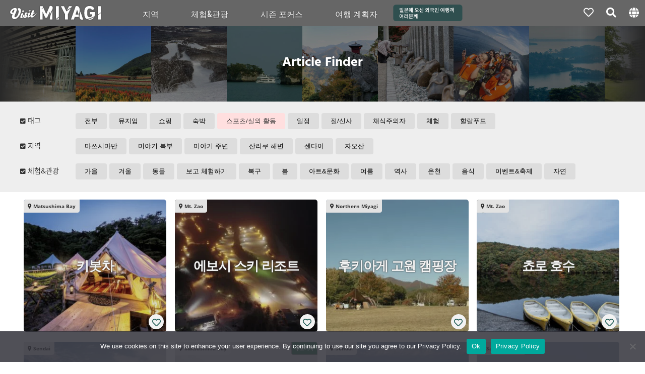

--- FILE ---
content_type: text/html; charset=UTF-8
request_url: https://kr.visitmiyagi.com/tags/sports-outdoor-activities/
body_size: 41193
content:
<!DOCTYPE html>
<html>
<head prefix="og: http://ogp.me/ns#">
<meta name="robots" content="max-image-preview:large">
<meta property="og:url" content="">
<meta property="og:site_name" content="VISIT MIYAGI">
<meta property="og:title" content=" - VISIT MIYAGI">
<meta name="twitter:card" content="summary_large_image">
<meta name="twitter:title" content=" - VISIT MIYAGI">
<meta property="og:description" content="Miyagi Official Travel Guide" />
<meta name="twitter:description" content="Miyagi Official Travel Guide" />
<meta charset="utf-8">
<script src="https://kr.visitmiyagi.com/wp-content/themes/vm_kr/js/jquery.js" type="text/javascript"></script>
<link rel="stylesheet" href="https://kr.visitmiyagi.com/wp-content/themes/vm_kr/icon/css/all.css">
<link href="https://tw.visitmiyagi.com/wp-content/themes/vm_tw/css/style.css?004" rel="stylesheet" type="text/css" media="all" />
<meta name="viewport" content="width=device-width,initial-scale=1.0,minimum-scale=1.0,maximum-scale=2.0,user-scalable=Yes">
<script type="text/javascript" src="https://kr.visitmiyagi.com/wp-content/themes/vm_kr/js/vegas.min.js"></script>
<link href="https://kr.visitmiyagi.com/wp-content/themes/vm_kr/js/vegas.min.css" rel="stylesheet" type="text/css" media="all" />

<link rel="stylesheet" href="https://cdnjs.cloudflare.com/ajax/libs/Swiper/4.5.0/css/swiper.min.css">
<script src="https://cdnjs.cloudflare.com/ajax/libs/Swiper/4.5.0/js/swiper.min.js"></script>




<!--test test  Google tag (gtag.js) -->
<script async src="https://www.googletagmanager.com/gtag/js?id=G-GDFN4FWHKR"></script>
<script>
  window.dataLayer = window.dataLayer || [];
  function gtag(){dataLayer.push(arguments);}
  gtag('js', new Date());

  gtag('config', 'G-GDFN4FWHKR');
</script>

<!-- Google Tag Manager -->
<script>(function(w,d,s,l,i){w[l]=w[l]||[];w[l].push({'gtm.start':
new Date().getTime(),event:'gtm.js'});var f=d.getElementsByTagName(s)[0],
j=d.createElement(s),dl=l!='dataLayer'?'&l='+l:'';j.async=true;j.src=
'https://www.googletagmanager.com/gtm.js?id='+i+dl;f.parentNode.insertBefore(j,f);
})(window,document,'script','dataLayer','GTM-NWJTX2C');</script>
<!-- End Google Tag Manager -->


<script src="https://kr.visitmiyagi.com/wp-content/themes/vm_kr/js/mixitup.min.js"></script>
<link href="https://kr.visitmiyagi.com/wp-content/themes/vm_kr/js/slick-theme.css" rel="stylesheet" type="text/css">
<link href="https://kr.visitmiyagi.com/wp-content/themes/vm_kr/js/slick.css" rel="stylesheet" type="text/css">
<script src="https://kr.visitmiyagi.com/wp-content/themes/vm_kr/js/slick.min.js"></script>
<script src="https://kr.visitmiyagi.com/wp-content/themes/vm_kr/js/lazysizes.min.js"></script>
<script src="https://kr.visitmiyagi.com/wp-content/themes/vm_kr/js/ls.unveilhooks.js"></script>
<script data-cfasync="false" data-no-defer="1" data-no-minify="1" data-no-optimize="1">var ewww_webp_supported=!1;function check_webp_feature(A,e){var w;e=void 0!==e?e:function(){},ewww_webp_supported?e(ewww_webp_supported):((w=new Image).onload=function(){ewww_webp_supported=0<w.width&&0<w.height,e&&e(ewww_webp_supported)},w.onerror=function(){e&&e(!1)},w.src="data:image/webp;base64,"+{alpha:"UklGRkoAAABXRUJQVlA4WAoAAAAQAAAAAAAAAAAAQUxQSAwAAAARBxAR/Q9ERP8DAABWUDggGAAAABQBAJ0BKgEAAQAAAP4AAA3AAP7mtQAAAA=="}[A])}check_webp_feature("alpha");</script><script data-cfasync="false" data-no-defer="1" data-no-minify="1" data-no-optimize="1">var Arrive=function(c,w){"use strict";if(c.MutationObserver&&"undefined"!=typeof HTMLElement){var r,a=0,u=(r=HTMLElement.prototype.matches||HTMLElement.prototype.webkitMatchesSelector||HTMLElement.prototype.mozMatchesSelector||HTMLElement.prototype.msMatchesSelector,{matchesSelector:function(e,t){return e instanceof HTMLElement&&r.call(e,t)},addMethod:function(e,t,r){var a=e[t];e[t]=function(){return r.length==arguments.length?r.apply(this,arguments):"function"==typeof a?a.apply(this,arguments):void 0}},callCallbacks:function(e,t){t&&t.options.onceOnly&&1==t.firedElems.length&&(e=[e[0]]);for(var r,a=0;r=e[a];a++)r&&r.callback&&r.callback.call(r.elem,r.elem);t&&t.options.onceOnly&&1==t.firedElems.length&&t.me.unbindEventWithSelectorAndCallback.call(t.target,t.selector,t.callback)},checkChildNodesRecursively:function(e,t,r,a){for(var i,n=0;i=e[n];n++)r(i,t,a)&&a.push({callback:t.callback,elem:i}),0<i.childNodes.length&&u.checkChildNodesRecursively(i.childNodes,t,r,a)},mergeArrays:function(e,t){var r,a={};for(r in e)e.hasOwnProperty(r)&&(a[r]=e[r]);for(r in t)t.hasOwnProperty(r)&&(a[r]=t[r]);return a},toElementsArray:function(e){return e=void 0!==e&&("number"!=typeof e.length||e===c)?[e]:e}}),e=(l.prototype.addEvent=function(e,t,r,a){a={target:e,selector:t,options:r,callback:a,firedElems:[]};return this._beforeAdding&&this._beforeAdding(a),this._eventsBucket.push(a),a},l.prototype.removeEvent=function(e){for(var t,r=this._eventsBucket.length-1;t=this._eventsBucket[r];r--)e(t)&&(this._beforeRemoving&&this._beforeRemoving(t),(t=this._eventsBucket.splice(r,1))&&t.length&&(t[0].callback=null))},l.prototype.beforeAdding=function(e){this._beforeAdding=e},l.prototype.beforeRemoving=function(e){this._beforeRemoving=e},l),t=function(i,n){var o=new e,l=this,s={fireOnAttributesModification:!1};return o.beforeAdding(function(t){var e=t.target;e!==c.document&&e!==c||(e=document.getElementsByTagName("html")[0]);var r=new MutationObserver(function(e){n.call(this,e,t)}),a=i(t.options);r.observe(e,a),t.observer=r,t.me=l}),o.beforeRemoving(function(e){e.observer.disconnect()}),this.bindEvent=function(e,t,r){t=u.mergeArrays(s,t);for(var a=u.toElementsArray(this),i=0;i<a.length;i++)o.addEvent(a[i],e,t,r)},this.unbindEvent=function(){var r=u.toElementsArray(this);o.removeEvent(function(e){for(var t=0;t<r.length;t++)if(this===w||e.target===r[t])return!0;return!1})},this.unbindEventWithSelectorOrCallback=function(r){var a=u.toElementsArray(this),i=r,e="function"==typeof r?function(e){for(var t=0;t<a.length;t++)if((this===w||e.target===a[t])&&e.callback===i)return!0;return!1}:function(e){for(var t=0;t<a.length;t++)if((this===w||e.target===a[t])&&e.selector===r)return!0;return!1};o.removeEvent(e)},this.unbindEventWithSelectorAndCallback=function(r,a){var i=u.toElementsArray(this);o.removeEvent(function(e){for(var t=0;t<i.length;t++)if((this===w||e.target===i[t])&&e.selector===r&&e.callback===a)return!0;return!1})},this},i=new function(){var s={fireOnAttributesModification:!1,onceOnly:!1,existing:!1};function n(e,t,r){return!(!u.matchesSelector(e,t.selector)||(e._id===w&&(e._id=a++),-1!=t.firedElems.indexOf(e._id)))&&(t.firedElems.push(e._id),!0)}var c=(i=new t(function(e){var t={attributes:!1,childList:!0,subtree:!0};return e.fireOnAttributesModification&&(t.attributes=!0),t},function(e,i){e.forEach(function(e){var t=e.addedNodes,r=e.target,a=[];null!==t&&0<t.length?u.checkChildNodesRecursively(t,i,n,a):"attributes"===e.type&&n(r,i)&&a.push({callback:i.callback,elem:r}),u.callCallbacks(a,i)})})).bindEvent;return i.bindEvent=function(e,t,r){t=void 0===r?(r=t,s):u.mergeArrays(s,t);var a=u.toElementsArray(this);if(t.existing){for(var i=[],n=0;n<a.length;n++)for(var o=a[n].querySelectorAll(e),l=0;l<o.length;l++)i.push({callback:r,elem:o[l]});if(t.onceOnly&&i.length)return r.call(i[0].elem,i[0].elem);setTimeout(u.callCallbacks,1,i)}c.call(this,e,t,r)},i},o=new function(){var a={};function i(e,t){return u.matchesSelector(e,t.selector)}var n=(o=new t(function(){return{childList:!0,subtree:!0}},function(e,r){e.forEach(function(e){var t=e.removedNodes,e=[];null!==t&&0<t.length&&u.checkChildNodesRecursively(t,r,i,e),u.callCallbacks(e,r)})})).bindEvent;return o.bindEvent=function(e,t,r){t=void 0===r?(r=t,a):u.mergeArrays(a,t),n.call(this,e,t,r)},o};d(HTMLElement.prototype),d(NodeList.prototype),d(HTMLCollection.prototype),d(HTMLDocument.prototype),d(Window.prototype);var n={};return s(i,n,"unbindAllArrive"),s(o,n,"unbindAllLeave"),n}function l(){this._eventsBucket=[],this._beforeAdding=null,this._beforeRemoving=null}function s(e,t,r){u.addMethod(t,r,e.unbindEvent),u.addMethod(t,r,e.unbindEventWithSelectorOrCallback),u.addMethod(t,r,e.unbindEventWithSelectorAndCallback)}function d(e){e.arrive=i.bindEvent,s(i,e,"unbindArrive"),e.leave=o.bindEvent,s(o,e,"unbindLeave")}}(window,void 0),ewww_webp_supported=!1;function check_webp_feature(e,t){var r;ewww_webp_supported?t(ewww_webp_supported):((r=new Image).onload=function(){ewww_webp_supported=0<r.width&&0<r.height,t(ewww_webp_supported)},r.onerror=function(){t(!1)},r.src="data:image/webp;base64,"+{alpha:"UklGRkoAAABXRUJQVlA4WAoAAAAQAAAAAAAAAAAAQUxQSAwAAAARBxAR/Q9ERP8DAABWUDggGAAAABQBAJ0BKgEAAQAAAP4AAA3AAP7mtQAAAA==",animation:"UklGRlIAAABXRUJQVlA4WAoAAAASAAAAAAAAAAAAQU5JTQYAAAD/////AABBTk1GJgAAAAAAAAAAAAAAAAAAAGQAAABWUDhMDQAAAC8AAAAQBxAREYiI/gcA"}[e])}function ewwwLoadImages(e){if(e){for(var t=document.querySelectorAll(".batch-image img, .image-wrapper a, .ngg-pro-masonry-item a, .ngg-galleria-offscreen-seo-wrapper a"),r=0,a=t.length;r<a;r++)ewwwAttr(t[r],"data-src",t[r].getAttribute("data-webp")),ewwwAttr(t[r],"data-thumbnail",t[r].getAttribute("data-webp-thumbnail"));for(var i=document.querySelectorAll("div.woocommerce-product-gallery__image"),r=0,a=i.length;r<a;r++)ewwwAttr(i[r],"data-thumb",i[r].getAttribute("data-webp-thumb"))}for(var n=document.querySelectorAll("video"),r=0,a=n.length;r<a;r++)ewwwAttr(n[r],"poster",e?n[r].getAttribute("data-poster-webp"):n[r].getAttribute("data-poster-image"));for(var o,l=document.querySelectorAll("img.ewww_webp_lazy_load"),r=0,a=l.length;r<a;r++)e&&(ewwwAttr(l[r],"data-lazy-srcset",l[r].getAttribute("data-lazy-srcset-webp")),ewwwAttr(l[r],"data-srcset",l[r].getAttribute("data-srcset-webp")),ewwwAttr(l[r],"data-lazy-src",l[r].getAttribute("data-lazy-src-webp")),ewwwAttr(l[r],"data-src",l[r].getAttribute("data-src-webp")),ewwwAttr(l[r],"data-orig-file",l[r].getAttribute("data-webp-orig-file")),ewwwAttr(l[r],"data-medium-file",l[r].getAttribute("data-webp-medium-file")),ewwwAttr(l[r],"data-large-file",l[r].getAttribute("data-webp-large-file")),null!=(o=l[r].getAttribute("srcset"))&&!1!==o&&o.includes("R0lGOD")&&ewwwAttr(l[r],"src",l[r].getAttribute("data-lazy-src-webp"))),l[r].className=l[r].className.replace(/\bewww_webp_lazy_load\b/,"");for(var s=document.querySelectorAll(".ewww_webp"),r=0,a=s.length;r<a;r++)e?(ewwwAttr(s[r],"srcset",s[r].getAttribute("data-srcset-webp")),ewwwAttr(s[r],"src",s[r].getAttribute("data-src-webp")),ewwwAttr(s[r],"data-orig-file",s[r].getAttribute("data-webp-orig-file")),ewwwAttr(s[r],"data-medium-file",s[r].getAttribute("data-webp-medium-file")),ewwwAttr(s[r],"data-large-file",s[r].getAttribute("data-webp-large-file")),ewwwAttr(s[r],"data-large_image",s[r].getAttribute("data-webp-large_image")),ewwwAttr(s[r],"data-src",s[r].getAttribute("data-webp-src"))):(ewwwAttr(s[r],"srcset",s[r].getAttribute("data-srcset-img")),ewwwAttr(s[r],"src",s[r].getAttribute("data-src-img"))),s[r].className=s[r].className.replace(/\bewww_webp\b/,"ewww_webp_loaded");window.jQuery&&jQuery.fn.isotope&&jQuery.fn.imagesLoaded&&(jQuery(".fusion-posts-container-infinite").imagesLoaded(function(){jQuery(".fusion-posts-container-infinite").hasClass("isotope")&&jQuery(".fusion-posts-container-infinite").isotope()}),jQuery(".fusion-portfolio:not(.fusion-recent-works) .fusion-portfolio-wrapper").imagesLoaded(function(){jQuery(".fusion-portfolio:not(.fusion-recent-works) .fusion-portfolio-wrapper").isotope()}))}function ewwwWebPInit(e){ewwwLoadImages(e),ewwwNggLoadGalleries(e),document.arrive(".ewww_webp",function(){ewwwLoadImages(e)}),document.arrive(".ewww_webp_lazy_load",function(){ewwwLoadImages(e)}),document.arrive("videos",function(){ewwwLoadImages(e)}),"loading"==document.readyState?document.addEventListener("DOMContentLoaded",ewwwJSONParserInit):("undefined"!=typeof galleries&&ewwwNggParseGalleries(e),ewwwWooParseVariations(e))}function ewwwAttr(e,t,r){null!=r&&!1!==r&&e.setAttribute(t,r)}function ewwwJSONParserInit(){"undefined"!=typeof galleries&&check_webp_feature("alpha",ewwwNggParseGalleries),check_webp_feature("alpha",ewwwWooParseVariations)}function ewwwWooParseVariations(e){if(e)for(var t=document.querySelectorAll("form.variations_form"),r=0,a=t.length;r<a;r++){var i=t[r].getAttribute("data-product_variations"),n=!1;try{for(var o in i=JSON.parse(i))void 0!==i[o]&&void 0!==i[o].image&&(void 0!==i[o].image.src_webp&&(i[o].image.src=i[o].image.src_webp,n=!0),void 0!==i[o].image.srcset_webp&&(i[o].image.srcset=i[o].image.srcset_webp,n=!0),void 0!==i[o].image.full_src_webp&&(i[o].image.full_src=i[o].image.full_src_webp,n=!0),void 0!==i[o].image.gallery_thumbnail_src_webp&&(i[o].image.gallery_thumbnail_src=i[o].image.gallery_thumbnail_src_webp,n=!0),void 0!==i[o].image.thumb_src_webp&&(i[o].image.thumb_src=i[o].image.thumb_src_webp,n=!0));n&&ewwwAttr(t[r],"data-product_variations",JSON.stringify(i))}catch(e){}}}function ewwwNggParseGalleries(e){if(e)for(var t in galleries){var r=galleries[t];galleries[t].images_list=ewwwNggParseImageList(r.images_list)}}function ewwwNggLoadGalleries(e){e&&document.addEventListener("ngg.galleria.themeadded",function(e,t){window.ngg_galleria._create_backup=window.ngg_galleria.create,window.ngg_galleria.create=function(e,t){var r=$(e).data("id");return galleries["gallery_"+r].images_list=ewwwNggParseImageList(galleries["gallery_"+r].images_list),window.ngg_galleria._create_backup(e,t)}})}function ewwwNggParseImageList(e){for(var t in e){var r=e[t];if(void 0!==r["image-webp"]&&(e[t].image=r["image-webp"],delete e[t]["image-webp"]),void 0!==r["thumb-webp"]&&(e[t].thumb=r["thumb-webp"],delete e[t]["thumb-webp"]),void 0!==r.full_image_webp&&(e[t].full_image=r.full_image_webp,delete e[t].full_image_webp),void 0!==r.srcsets)for(var a in r.srcsets)nggSrcset=r.srcsets[a],void 0!==r.srcsets[a+"-webp"]&&(e[t].srcsets[a]=r.srcsets[a+"-webp"],delete e[t].srcsets[a+"-webp"]);if(void 0!==r.full_srcsets)for(var i in r.full_srcsets)nggFSrcset=r.full_srcsets[i],void 0!==r.full_srcsets[i+"-webp"]&&(e[t].full_srcsets[i]=r.full_srcsets[i+"-webp"],delete e[t].full_srcsets[i+"-webp"])}return e}check_webp_feature("alpha",ewwwWebPInit);</script><title>스포츠/실외 활동 | VISIT MIYAGI</title>
<meta name='robots' content='max-image-preview:large' />
<link rel='dns-prefetch' href='//tw.visitmiyagi.com' />
<link rel="alternate" type="application/rss+xml" title="VISIT MIYAGI &raquo; 스포츠/실외 활동 Category Feed" href="https://kr.visitmiyagi.com/tags/sports-outdoor-activities/feed/" />
<link rel='stylesheet' id='wp-block-library-css' href='https://kr.visitmiyagi.com/wp-includes/css/dist/block-library/style.min.css?ver=6.4.7' type='text/css' media='all' />
<style id='classic-theme-styles-inline-css' type='text/css'>
/*! This file is auto-generated */
.wp-block-button__link{color:#fff;background-color:#32373c;border-radius:9999px;box-shadow:none;text-decoration:none;padding:calc(.667em + 2px) calc(1.333em + 2px);font-size:1.125em}.wp-block-file__button{background:#32373c;color:#fff;text-decoration:none}
</style>
<style id='global-styles-inline-css' type='text/css'>
body{--wp--preset--color--black: #000000;--wp--preset--color--cyan-bluish-gray: #abb8c3;--wp--preset--color--white: #ffffff;--wp--preset--color--pale-pink: #f78da7;--wp--preset--color--vivid-red: #cf2e2e;--wp--preset--color--luminous-vivid-orange: #ff6900;--wp--preset--color--luminous-vivid-amber: #fcb900;--wp--preset--color--light-green-cyan: #7bdcb5;--wp--preset--color--vivid-green-cyan: #00d084;--wp--preset--color--pale-cyan-blue: #8ed1fc;--wp--preset--color--vivid-cyan-blue: #0693e3;--wp--preset--color--vivid-purple: #9b51e0;--wp--preset--gradient--vivid-cyan-blue-to-vivid-purple: linear-gradient(135deg,rgba(6,147,227,1) 0%,rgb(155,81,224) 100%);--wp--preset--gradient--light-green-cyan-to-vivid-green-cyan: linear-gradient(135deg,rgb(122,220,180) 0%,rgb(0,208,130) 100%);--wp--preset--gradient--luminous-vivid-amber-to-luminous-vivid-orange: linear-gradient(135deg,rgba(252,185,0,1) 0%,rgba(255,105,0,1) 100%);--wp--preset--gradient--luminous-vivid-orange-to-vivid-red: linear-gradient(135deg,rgba(255,105,0,1) 0%,rgb(207,46,46) 100%);--wp--preset--gradient--very-light-gray-to-cyan-bluish-gray: linear-gradient(135deg,rgb(238,238,238) 0%,rgb(169,184,195) 100%);--wp--preset--gradient--cool-to-warm-spectrum: linear-gradient(135deg,rgb(74,234,220) 0%,rgb(151,120,209) 20%,rgb(207,42,186) 40%,rgb(238,44,130) 60%,rgb(251,105,98) 80%,rgb(254,248,76) 100%);--wp--preset--gradient--blush-light-purple: linear-gradient(135deg,rgb(255,206,236) 0%,rgb(152,150,240) 100%);--wp--preset--gradient--blush-bordeaux: linear-gradient(135deg,rgb(254,205,165) 0%,rgb(254,45,45) 50%,rgb(107,0,62) 100%);--wp--preset--gradient--luminous-dusk: linear-gradient(135deg,rgb(255,203,112) 0%,rgb(199,81,192) 50%,rgb(65,88,208) 100%);--wp--preset--gradient--pale-ocean: linear-gradient(135deg,rgb(255,245,203) 0%,rgb(182,227,212) 50%,rgb(51,167,181) 100%);--wp--preset--gradient--electric-grass: linear-gradient(135deg,rgb(202,248,128) 0%,rgb(113,206,126) 100%);--wp--preset--gradient--midnight: linear-gradient(135deg,rgb(2,3,129) 0%,rgb(40,116,252) 100%);--wp--preset--font-size--small: 13px;--wp--preset--font-size--medium: 20px;--wp--preset--font-size--large: 36px;--wp--preset--font-size--x-large: 42px;--wp--preset--spacing--20: 0.44rem;--wp--preset--spacing--30: 0.67rem;--wp--preset--spacing--40: 1rem;--wp--preset--spacing--50: 1.5rem;--wp--preset--spacing--60: 2.25rem;--wp--preset--spacing--70: 3.38rem;--wp--preset--spacing--80: 5.06rem;--wp--preset--shadow--natural: 6px 6px 9px rgba(0, 0, 0, 0.2);--wp--preset--shadow--deep: 12px 12px 50px rgba(0, 0, 0, 0.4);--wp--preset--shadow--sharp: 6px 6px 0px rgba(0, 0, 0, 0.2);--wp--preset--shadow--outlined: 6px 6px 0px -3px rgba(255, 255, 255, 1), 6px 6px rgba(0, 0, 0, 1);--wp--preset--shadow--crisp: 6px 6px 0px rgba(0, 0, 0, 1);}:where(.is-layout-flex){gap: 0.5em;}:where(.is-layout-grid){gap: 0.5em;}body .is-layout-flow > .alignleft{float: left;margin-inline-start: 0;margin-inline-end: 2em;}body .is-layout-flow > .alignright{float: right;margin-inline-start: 2em;margin-inline-end: 0;}body .is-layout-flow > .aligncenter{margin-left: auto !important;margin-right: auto !important;}body .is-layout-constrained > .alignleft{float: left;margin-inline-start: 0;margin-inline-end: 2em;}body .is-layout-constrained > .alignright{float: right;margin-inline-start: 2em;margin-inline-end: 0;}body .is-layout-constrained > .aligncenter{margin-left: auto !important;margin-right: auto !important;}body .is-layout-constrained > :where(:not(.alignleft):not(.alignright):not(.alignfull)){max-width: var(--wp--style--global--content-size);margin-left: auto !important;margin-right: auto !important;}body .is-layout-constrained > .alignwide{max-width: var(--wp--style--global--wide-size);}body .is-layout-flex{display: flex;}body .is-layout-flex{flex-wrap: wrap;align-items: center;}body .is-layout-flex > *{margin: 0;}body .is-layout-grid{display: grid;}body .is-layout-grid > *{margin: 0;}:where(.wp-block-columns.is-layout-flex){gap: 2em;}:where(.wp-block-columns.is-layout-grid){gap: 2em;}:where(.wp-block-post-template.is-layout-flex){gap: 1.25em;}:where(.wp-block-post-template.is-layout-grid){gap: 1.25em;}.has-black-color{color: var(--wp--preset--color--black) !important;}.has-cyan-bluish-gray-color{color: var(--wp--preset--color--cyan-bluish-gray) !important;}.has-white-color{color: var(--wp--preset--color--white) !important;}.has-pale-pink-color{color: var(--wp--preset--color--pale-pink) !important;}.has-vivid-red-color{color: var(--wp--preset--color--vivid-red) !important;}.has-luminous-vivid-orange-color{color: var(--wp--preset--color--luminous-vivid-orange) !important;}.has-luminous-vivid-amber-color{color: var(--wp--preset--color--luminous-vivid-amber) !important;}.has-light-green-cyan-color{color: var(--wp--preset--color--light-green-cyan) !important;}.has-vivid-green-cyan-color{color: var(--wp--preset--color--vivid-green-cyan) !important;}.has-pale-cyan-blue-color{color: var(--wp--preset--color--pale-cyan-blue) !important;}.has-vivid-cyan-blue-color{color: var(--wp--preset--color--vivid-cyan-blue) !important;}.has-vivid-purple-color{color: var(--wp--preset--color--vivid-purple) !important;}.has-black-background-color{background-color: var(--wp--preset--color--black) !important;}.has-cyan-bluish-gray-background-color{background-color: var(--wp--preset--color--cyan-bluish-gray) !important;}.has-white-background-color{background-color: var(--wp--preset--color--white) !important;}.has-pale-pink-background-color{background-color: var(--wp--preset--color--pale-pink) !important;}.has-vivid-red-background-color{background-color: var(--wp--preset--color--vivid-red) !important;}.has-luminous-vivid-orange-background-color{background-color: var(--wp--preset--color--luminous-vivid-orange) !important;}.has-luminous-vivid-amber-background-color{background-color: var(--wp--preset--color--luminous-vivid-amber) !important;}.has-light-green-cyan-background-color{background-color: var(--wp--preset--color--light-green-cyan) !important;}.has-vivid-green-cyan-background-color{background-color: var(--wp--preset--color--vivid-green-cyan) !important;}.has-pale-cyan-blue-background-color{background-color: var(--wp--preset--color--pale-cyan-blue) !important;}.has-vivid-cyan-blue-background-color{background-color: var(--wp--preset--color--vivid-cyan-blue) !important;}.has-vivid-purple-background-color{background-color: var(--wp--preset--color--vivid-purple) !important;}.has-black-border-color{border-color: var(--wp--preset--color--black) !important;}.has-cyan-bluish-gray-border-color{border-color: var(--wp--preset--color--cyan-bluish-gray) !important;}.has-white-border-color{border-color: var(--wp--preset--color--white) !important;}.has-pale-pink-border-color{border-color: var(--wp--preset--color--pale-pink) !important;}.has-vivid-red-border-color{border-color: var(--wp--preset--color--vivid-red) !important;}.has-luminous-vivid-orange-border-color{border-color: var(--wp--preset--color--luminous-vivid-orange) !important;}.has-luminous-vivid-amber-border-color{border-color: var(--wp--preset--color--luminous-vivid-amber) !important;}.has-light-green-cyan-border-color{border-color: var(--wp--preset--color--light-green-cyan) !important;}.has-vivid-green-cyan-border-color{border-color: var(--wp--preset--color--vivid-green-cyan) !important;}.has-pale-cyan-blue-border-color{border-color: var(--wp--preset--color--pale-cyan-blue) !important;}.has-vivid-cyan-blue-border-color{border-color: var(--wp--preset--color--vivid-cyan-blue) !important;}.has-vivid-purple-border-color{border-color: var(--wp--preset--color--vivid-purple) !important;}.has-vivid-cyan-blue-to-vivid-purple-gradient-background{background: var(--wp--preset--gradient--vivid-cyan-blue-to-vivid-purple) !important;}.has-light-green-cyan-to-vivid-green-cyan-gradient-background{background: var(--wp--preset--gradient--light-green-cyan-to-vivid-green-cyan) !important;}.has-luminous-vivid-amber-to-luminous-vivid-orange-gradient-background{background: var(--wp--preset--gradient--luminous-vivid-amber-to-luminous-vivid-orange) !important;}.has-luminous-vivid-orange-to-vivid-red-gradient-background{background: var(--wp--preset--gradient--luminous-vivid-orange-to-vivid-red) !important;}.has-very-light-gray-to-cyan-bluish-gray-gradient-background{background: var(--wp--preset--gradient--very-light-gray-to-cyan-bluish-gray) !important;}.has-cool-to-warm-spectrum-gradient-background{background: var(--wp--preset--gradient--cool-to-warm-spectrum) !important;}.has-blush-light-purple-gradient-background{background: var(--wp--preset--gradient--blush-light-purple) !important;}.has-blush-bordeaux-gradient-background{background: var(--wp--preset--gradient--blush-bordeaux) !important;}.has-luminous-dusk-gradient-background{background: var(--wp--preset--gradient--luminous-dusk) !important;}.has-pale-ocean-gradient-background{background: var(--wp--preset--gradient--pale-ocean) !important;}.has-electric-grass-gradient-background{background: var(--wp--preset--gradient--electric-grass) !important;}.has-midnight-gradient-background{background: var(--wp--preset--gradient--midnight) !important;}.has-small-font-size{font-size: var(--wp--preset--font-size--small) !important;}.has-medium-font-size{font-size: var(--wp--preset--font-size--medium) !important;}.has-large-font-size{font-size: var(--wp--preset--font-size--large) !important;}.has-x-large-font-size{font-size: var(--wp--preset--font-size--x-large) !important;}
.wp-block-navigation a:where(:not(.wp-element-button)){color: inherit;}
:where(.wp-block-post-template.is-layout-flex){gap: 1.25em;}:where(.wp-block-post-template.is-layout-grid){gap: 1.25em;}
:where(.wp-block-columns.is-layout-flex){gap: 2em;}:where(.wp-block-columns.is-layout-grid){gap: 2em;}
.wp-block-pullquote{font-size: 1.5em;line-height: 1.6;}
</style>
<link rel='stylesheet' id='cookie-notice-front-css' href='https://kr.visitmiyagi.com/wp-content/plugins/cookie-notice/css/front.min.css?ver=2.5.11' type='text/css' media='all' />
<link rel='stylesheet' id='base-css' href='https://kr.visitmiyagi.com/wp-content/themes/vm_kr/css/base.css?ver=0.02' type='text/css' media='all' />
<link rel='stylesheet' id='lang-css' href='https://kr.visitmiyagi.com/wp-content/themes/vm_kr/css/lang.css?ver=0.02' type='text/css' media='all' />
<script type="text/javascript" id="cookie-notice-front-js-before">
/* <![CDATA[ */
var cnArgs = {"ajaxUrl":"https:\/\/kr.visitmiyagi.com\/wp-admin\/admin-ajax.php","nonce":"457204a4b6","hideEffect":"fade","position":"bottom","onScroll":false,"onScrollOffset":100,"onClick":false,"cookieName":"cookie_notice_accepted","cookieTime":2592000,"cookieTimeRejected":2592000,"globalCookie":false,"redirection":false,"cache":false,"revokeCookies":false,"revokeCookiesOpt":"automatic"};
/* ]]> */
</script>
<script type="text/javascript" src="https://kr.visitmiyagi.com/wp-content/plugins/cookie-notice/js/front.min.js?ver=2.5.11" id="cookie-notice-front-js"></script>
<!-- Favicon Rotator -->
<link rel="shortcut icon" href="https://kr.visitmiyagi.com/wp-content/uploads/2020/05/logo_miyagi_green-16x16.png" />
<link rel="apple-touch-icon-precomposed" href="https://kr.visitmiyagi.com/wp-content/uploads/2020/05/logo_miyagi_green.png" />
<!-- End Favicon Rotator -->
<style>.wp-block-gallery.is-cropped .blocks-gallery-item picture{height:100%;width:100%;}</style></head>
<body>
<script data-cfasync="false" data-no-defer="1" data-no-minify="1" data-no-optimize="1">if(typeof ewww_webp_supported==="undefined"){var ewww_webp_supported=!1}if(ewww_webp_supported){document.body.classList.add("webp-support")}</script>

<noscript><iframe src="https://www.googletagmanager.com/ns.html?id=GTM-NWJTX2C"
height="0" width="0" style="display:none;visibility:hidden"></iframe></noscript>
<div id="wrap">

    <header id="headtop">
      <div class="back_hed">
      <div class="hed_wrap clear">
      <h1><a href="https://kr.visitmiyagi.com"><svg version="1.1" id="logo_vi" xmlns="http://www.w3.org/2000/svg" xmlns:xlink="http://www.w3.org/1999/xlink" x="0px"
	 y="0px" width="180px" height="29px" viewBox="0 0 417.829 64.324" enable-background="new 0 0 417.829 64.324"
	 xml:space="preserve">
<path d="M224.611,49.681V2.442c0-0.544-0.361-0.906-0.904-0.906h-11.498c-0.543,0-0.905,0.362-0.905,0.906v57.721
	C217.032,56.872,221.722,52.552,224.611,49.681"/>
<path d="M40.923,10.345c-3.326,0-5.838,1.425-6.381,4.345c3.462,4.005,4.696,7.47,4.82,10.659
	c0.581,14.912-9.814,27.117-15.449,27.117c-2.24,0-3.457-1.975-3.457-3.877c0-2.238,0.778-4.503,2.408-8.372
	c4.888-11.473,8.011-17.516,8.011-22.812c0-5.839-3.123-7.943-8.079-7.943c-8.011,0-22.54,10.048-22.54,19.688
	c0,5.839,5.092,9.505,11.27,9.709c-1.833,4.277-2.783,7.807-2.783,10.522c0,6.789,2.919,11.949,11.745,11.949
	c13.375,0,29.601-21.317,29.601-39.648C50.089,15.572,46.831,10.345,40.923,10.345 M14.106,33.021
	c-3.53-1.833-4.752-3.326-4.752-5.567c0-4.82,7.196-9.844,9.097-9.844c0.883,0,1.29,0.271,1.29,1.969
	C19.741,22.022,17.025,26.707,14.106,33.021"/>
<path d="M59.727,30.183c0.507-0.048,2.819-2.951,4.041-5.922c0.619-1.508-2.303-4.09-4.407-4.163
	c-1.832-0.064-2.769,1.466-2.918,5.741C56.333,28.959,57.556,30.106,59.727,30.183"/>
<path d="M76.19,36.51c0.747,0.025,1.689,0.263,2.759,0.774c0.772-0.72,1.22-1.859,1.26-3.013c0.092-2.647-1.559-3.995-4.748-4.106
	c-4.682-0.164-7.978,2.779-8.129,7.121c-0.059,1.697,0.196,3.859,1.252,5.971c1.1,2.2,2.34,3.413,1.571,5.815
	c-0.273,0.854-0.987,1.019-1.503,0.965c-1.013-0.103-2.461-1.513-2.798-3.494c0.713-0.994,0.875-1.735,0.903-2.551
	c0.048-1.356-0.945-4.042-2.913-4.109c-2.104-0.073-3.546,3.734-3.667,7.211c-1.414,2.963-2.755,3.589-4.239,2.633
	c-0.228-0.148-0.499-0.489-0.493-1.163c0.009-1.087,0.776-2.76,2.253-6.172c0.961-2.208,1.781-4.286,1.833-5.778
	c0.071-2.037-0.568-3.214-2.467-3.28c-3.257-0.113-8.131,5.22-8.235,8.204c-0.036,1.019,0.399,1.479,0.705,2.442
	c-1.258,2.945-2.216,5.795-2.297,8.102c-0.102,2.917,0.934,4.381,4.056,4.49c2.375,0.082,6.62-2.494,9.354-4.912
	c0.993,2.686,3.452,4.266,6.438,4.37c4.614,0.161,10.062-2.163,10.28-8.405c0.075-2.172-0.728-4.44-1.476-6.369
	c-0.559-1.516-1.122-2.894-1.089-3.844C74.827,36.666,75.309,36.479,76.19,36.51"/>
<path d="M90.726,26.355c0.488,0.165,1.035,0.005,1.366-0.389c1.755-2.082,2.371-2.736,2.405-3.687
	c0.045-1.302-1.788-3.269-3.525-3.329c-1.412-0.05-2.215,1.173-2.335,4.592C88.566,25.572,89.513,25.946,90.726,26.355"/>
<path d="M121.378,33.144c-0.396,0.623-3.804,4.842-6.691,7.774c-3.749,3.727-7.548,5.787-10.387,5.744
	c-0.815-0.013-1.151-0.46-1.116-1.478c0.024-0.678,0.382-2.915,1.552-7.252c0.206-0.763,0.781-1.146,1.56-1.267
	c1.194-0.184,2.613-0.22,3.4-0.264c1.851-0.103,3.005-1.203,3.077-3.239c0.017-0.489,0.18-1.352-0.098-1.846
	c-0.307-0.548-0.78-0.941-1.404-0.875c-0.021,0.002-1.126,0.174-1.147,0.176c-2.732,0.352-2.985,0.019-2.379-1.105
	c1.273-2.362,2.406-4.863,2.449-6.097c0.076-2.17-1.109-3.231-3.485-3.314c-4.178-0.146-6.48,5.273-7.352,10.007
	c-0.106,0.579-0.571,0.993-1.139,1.15c-1.484,0.41-2.282,1.647-2.33,3.004c-0.024,0.687,0.161,1.094,0.519,1.31
	c1.005,0.605,1.196,1.214,0.959,1.921c-0.226,0.675-0.417,1.255-0.623,1.878c-0.056,0.169-0.505,1.279-0.596,1.432
	c-2.936,4.886-6.454,6.054-7.15,6.054c-0.57,0-0.701-0.252-0.743-0.902c-0.07-1.084,0.772-2.624,2.249-6.037
	c0.957-2.071,1.912-4.145,1.964-5.637c0.071-2.036-0.083-3.468-2.661-3.558c-3.257-0.114-8.063,5.221-8.168,8.207
	c-0.031,0.889,0.028,1.827,0.218,2.666c0.08,0.354,0.061,0.726-0.084,1.058c-1.167,2.681-1.719,4.711-1.792,6.816
	c-0.095,2.714,1.069,4.385,3.512,4.471c2.795,0.098,5.642-1.778,8.463-4.317c1.818-1.637,3.115-0.195,3.538,0.906
	c0.721,1.882,2.207,3.023,4.949,3.119c3.115,0.108,6.502-1.679,9.57-4.433c0.075-0.062,0.146-0.116,0.222-0.181
	c4.868-4.083,10.456-12.635,11.608-14.993C121.862,33.736,121.695,32.994,121.378,33.144"/>
<path d="M260.482,25.225c-0.183,0.165-0.341,0.28-0.49,0.377L248.487,2.442c-0.271-0.633-0.725-0.905-1.359-0.905h-11.767
	c-0.635,0-0.815,0.452-0.635,0.905l16.734,33.256c0.005-0.003,0.01-0.006,0.014-0.009l1.448,2.875v23.627
	c0,0.544,0.362,0.906,0.905,0.906h11.498c0.543,0,0.904-0.362,0.904-0.906V38.564l13.353-26.512
	C273.716,15.078,265.607,20.575,260.482,25.225"/>
<path d="M183.026,62.68c0.151,0.255,0.413,0.418,0.764,0.418h10.23c0.543,0,0.905-0.362,0.905-0.906V22.653
	c-0.673,1.437-1.359,2.868-2.003,4.318c-2.086,4.689-4.049,9.433-5.743,14.262c-0.707,1.988-1.372,3.994-1.974,6.014
	C183.488,53.552,182.729,58.824,183.026,62.68"/>
<path d="M317.567,37.211c0.28-1.286,0.64-2.586,0.963-3.825c0.333-1.218,0.625-2.441,0.9-3.668
	c1.041-4.906,1.586-9.953,1.014-14.813c-0.518-4.808-2.411-9.579-6.221-12.04c-0.947-0.597-1.977-1.069-3.071-1.396
	c-1.106-0.288-2.25-0.502-3.434-0.532c-1.718-0.089-3.465,0.114-5.212,0.47c-0.162,0.227-0.298,0.46-0.388,0.663
	c-0.07,0.111-0.128,0.236-0.174,0.373l-21.184,59.749c-0.181,0.544,0,0.906,0.634,0.906h11.858c0.635,0,0.996-0.271,1.178-0.906
	l3.44-10.773h18.217c-0.133-2.134-0.045-4.246,0.154-6.326C316.506,42.417,316.977,39.792,317.567,37.211 M301.583,40.103
	l6.97-21.546h0.272l6.97,21.546H301.583z"/>
<path d="M323.078,30.48c-0.274,1.299-0.567,2.593-0.902,3.875c-0.309,1.267-0.646,2.458-0.913,3.699
	c-0.559,2.459-0.996,4.935-1.236,7.407c-0.234,2.468-0.299,4.943,0.01,7.318c0.28,2.378,0.959,4.649,2.105,6.537
	c1.154,1.888,2.873,3.285,4.948,4.024c1.033,0.374,2.146,0.594,3.291,0.678c1.145,0.093,2.295,0.016,3.607-0.088
	c0.992-0.073,1.983-0.163,2.974-0.255l-0.374-1.092c0.006-0.116-0.012-0.246-0.061-0.394l-4.641-13.315l-2.025-5.905l-0.032,0.001
	l-5.984-17.175C323.643,27.371,323.386,28.934,323.078,30.48"/>
<path d="M390.386,34.853v-5.069c0-0.544-0.362-0.907-0.904-0.907h-21.185c-0.544,0-0.906,0.363-0.906,0.907v8.69
	c0,0.542,0.362,0.903,0.906,0.903h8.328c0.362,0,0.544,0.183,0.544,0.545c0,2.625-0.271,4.525-0.725,6.065
	c-1.267,4.073-5.251,6.336-9.867,6.336c-5.342,0-8.691-2.534-10.05-6.789c-0.724-2.172-0.996-5.161-0.996-13.217
	c0-8.057,0.272-10.955,0.996-13.127c1.358-4.255,4.618-6.88,9.868-6.88c5.069,0,8.147,2.172,10.592,6.336
	c0.182,0.454,0.634,0.634,1.269,0.454l9.686-4.074c0.544-0.272,0.633-0.815,0.362-1.358c-2.897-7.423-10.41-13.128-21.908-13.128
	c-10.954,0-19.464,4.98-22.632,14.937c-1.357,4.256-1.72,7.696-1.72,16.84c0,9.142,0.362,12.583,1.72,16.839
	c1.765,5.547,5.191,9.545,9.771,12.002c8.539-1.831,16.903-4.514,24.986-7.886c3.117-1.292,6.181-2.703,9.208-4.192
	c0.393-0.201,0.786-0.394,1.179-0.597C389.948,45.134,390.386,40.173,390.386,34.853"/>
<path d="M358.919,63.212c2.323,0.583,4.826,0.881,7.477,0.881c9.585,0,17.331-4.305,21.138-12.094
	c-2.6,1.345-5.233,2.626-7.912,3.823C372.923,58.781,366,61.272,358.919,63.212"/>
<path d="M404.322,43.325v18.866c0,0.544,0.362,0.905,0.904,0.905h11.498c0.543,0,0.905-0.361,0.905-0.905V33.202
	C415.69,35.035,413.008,37.245,404.322,43.325"/>
<path d="M417.629,2.443c0-0.544-0.362-0.906-0.905-0.906h-11.498c-0.542,0-0.904,0.362-0.904,0.906v38.039
	c7.204-4.469,11.316-7.509,13.308-9.499V2.443z"/>
<path d="M212.059,63.098h11.647c0.543,0,0.904-0.362,0.904-0.906v-8.995C221.811,56.218,216.617,60.287,212.059,63.098"/>
<path d="M283.792,1.537h-11.406c-0.634,0-1.086,0.272-1.357,0.906l-8.416,16.955c-0.063,0.153,0.109,0.251,0.243,0.157
	c0.088-0.063,0.302-0.229,0.552-0.414c5.479-4.183,10.046-6.768,17.364-10.955c0.366-0.22,0.736-0.461,1.103-0.676l2.553-5.067
	C284.699,1.99,284.427,1.537,283.792,1.537"/>
<path d="M196.319,8.51c0.013-1.23-0.161-2.416-0.595-3.472c-0.787-1.961-2.554-3.347-4.729-4.081
	c-1.792-0.605-3.78-0.816-5.793-0.826c-0.595,0.094-1.153,0.217-1.597,0.407c-0.906,0.388-1.39,1.355-1.58,1.827
	c-0.014,0.029-0.032,0.048-0.045,0.078l-15.3,35.126h-0.362L153.886,9.522c-1.934,0.975-4.422,2.242-6.279,3.355
	c-1.366,0.824-2.547,1.621-3.715,2.453c-0.18,0.105-0.256,0.004-0.118-0.199c2.206-2.566,5.066-5.251,9.127-7.83l-2.153-4.859
	c-0.272-0.633-0.725-0.906-1.449-0.906h-10.772c-0.544,0-0.907,0.362-0.907,0.906v59.749c0,0.544,0.363,0.906,0.907,0.906h10.229
	c0.543,0,0.905-0.362,0.905-0.906V27.519h0.362l11.407,25.982c0.363,0.815,0.905,1.177,1.721,1.177h6.245
	c0.816,0,1.358-0.361,1.72-1.177l11.408-25.982h0.362v14.379c1.945-5.675,4.415-10.766,6.715-15.189
	c0.056-0.132,0.61-1.202,0.839-1.611c0.379-0.72,0.755-1.431,1.115-2.111c2.196-4.16,3.3-6.039,4.036-8.537
	c0.026-0.093,0.054-0.188,0.077-0.281c0.038-0.136,0.076-0.272,0.111-0.413C196.233,11.616,196.421,9.923,196.319,8.51"/>
</svg></a></h1>
        <ul>
          <li class="area"><a href="https://kr.visitmiyagi.com/areas/">지역</a>
		  <div class="child megadosee">
<!-- <img src="https://kr.visitmiyagi.com/wp-content/themes/vm_kr/images/mega/area.png"> -->

<div class="mega_area">

<div class="mga_box northern">
<a href="https://kr.visitmiyagi.com/areas/northern-miyagi/">
<div class="mg_img" style="background-image:url('https://kr.visitmiyagi.com/wp-content/uploads/2019/11/northern_top-300x300.jpg');"><h4>미야기현 북부</h4></div>
<div class="mg_txt">
다채롭게 생명력을 드러내는 땅</div></a>
</div>
<div class="mga_box zao">
<a href="https://kr.visitmiyagi.com/areas/mt-zao/">
<div class="mg_img" style="background-image:url('https://kr.visitmiyagi.com/wp-content/uploads/2019/11/areas04-1-300x300.jpg');"><h4>자오산</h4></div>
<div class="mg_txt">
웅장한 산, 사무라이 역사, 사계절에 따라 변화하는 자연의 아름다움</div></a>
</div>
<div class="mga_box sendai">
<a href="https://kr.visitmiyagi.com/areas/sendai/">
<div class="mg_img" style="background-image:url('https://kr.visitmiyagi.com/wp-content/uploads/2019/11/sendai00-300x300.jpg');"><h4>센다이</h4></div>
<div class="mg_txt">
도시와 자연이 균형을 이루는 미야기현의 관문</div></a>
</div>
<div class="mga_box matsushima">
<a href="https://kr.visitmiyagi.com/areas/matsushima-bay/">
<div class="mg_img" style="background-image:url('https://kr.visitmiyagi.com/wp-content/uploads/2019/11/matsushima00-300x300.jpg');"><h4>마쓰시마 만</h4></div>
<div class="mg_txt">
전설적인 사원과 신사, 상징적인 해안 풍경, 그리고 맛있는 해산물</div></a>
</div>
<div class="mga_box sanriku">
<a href="https://kr.visitmiyagi.com/areas/sanriku-coast/">
<div class="mg_img" style="background-image:url('https://kr.visitmiyagi.com/wp-content/uploads/2019/11/sanriku01-300x300.jpg');"><h4>산리쿠 해안</h4></div>
<div class="mg_txt">
오감을 통해 현대적인 항해 문화를 경험하세요</div></a>
</div>
<div class="mga_box near">
<a href="https://kr.visitmiyagi.com/areas/near-miyagi/">
<div class="mg_img" style="background-image:url('https://kr.visitmiyagi.com/wp-content/uploads/2019/11/near_top-300x300.jpg');"><h4>미야기현 인근</h4></div>
<div class="mg_txt">
발견되기를 기다리는 도호쿠의 매력</div></a>
</div>

</div>
</div>		  </li>
          <li class="dosee"><a href="https://kr.visitmiyagi.com/dosee/">체험&관광</a>
		  <div class="child megadosee">
<div class="mega_dosee_wrap">
<div class="mega_dosee_bns">

<a href="https://kr.visitmiyagi.com/dosee/onsen-hot-springs/">
<div class="bns_box" style="background-image:url(https://kr.visitmiyagi.com/wp-content/uploads/2021/03/relax_a11.jpg);">
<h4>온센 (천연온천)</h4>
</div>
</a>

<a href="https://kr.visitmiyagi.com/dosee/animals-of-miyagi/">
<div class="bns_box" style="background-image:url(https://kr.visitmiyagi.com/wp-content/uploads/2019/02/Atsuhiko_Takeda_Kinkasan201307280012-resized-e1590662502466.jpg);">
<h4>미야기현의 동물</h4>
</div>
</a>

<a href="https://kr.visitmiyagi.com/dosee/food-drink/">
<div class="bns_box" style="background-image:url(https://kr.visitmiyagi.com/wp-content/uploads/2021/03/bn_cuisine_b.jpg);">
<h4>음식 및 음료</h4>
</div>
</a>

</div><!-- /mega_dosee_bns -->

<div class="mega_dosee_in">
<div class="bns_wrap">

<a href="https://kr.visitmiyagi.com/dosee/nature/">
<div class="bns_box" style="background-image:url(https://kr.visitmiyagi.com/wp-content/uploads/2021/03/bn_nature_a.jpg);">
<h4>자연</h4>
</div>
</a>

<a href="https://kr.visitmiyagi.com/dosee/history/">
<div class="bns_box" style="background-image:url(https://kr.visitmiyagi.com/wp-content/uploads/2021/03/bn_history.jpg);">
<h4>역사</h4>
</div>
</a>

<a href="https://kr.visitmiyagi.com/dosee/art-culture/">
<div class="bns_box" style="background-image:url(https://kr.visitmiyagi.com/wp-content/uploads/2021/03/bn_trad.jpg);">
<h4>예술 및 문화</h4>
</div>
</a>

<a href="https://kr.visitmiyagi.com/dosee/recovery-beyond/">
<div class="bns_box" style="background-image:url(https://kr.visitmiyagi.com/wp-content/uploads/2021/03/bn_recovery.jpg);">
<h4>복구와 그 이후</h4>
</div>
</a>

</div><!-- /bns_wrap -->


<div class="mega_dosee_seasons">
<div class="seasons_nbaviwrap">
<a href="https://kr.visitmiyagi.com/dosee/spring/">
<div class="bns_box" style="background-image:url(https://kr.visitmiyagi.com/wp-content/uploads/2021/03/bn_spring.jpg);">
<h4>봄</h4>
</div>
</a>

<a href="https://kr.visitmiyagi.com/dosee/summer/">
<div class="bns_box" style="background-image:url(https://kr.visitmiyagi.com/wp-content/uploads/2021/03/bn_summer.jpg);">
<h4>여름</h4>
</div>
</a>

<a href="https://kr.visitmiyagi.com/dosee/autumn/">
<div class="bns_box" style="background-image:url(https://kr.visitmiyagi.com/wp-content/uploads/2021/03/bn_autumn.jpg);">
<h4>가을</h4>
</div>
</a>

<a href="https://kr.visitmiyagi.com/dosee/winter/">
<div class="bns_box" style="background-image:url(https://kr.visitmiyagi.com/wp-content/uploads/2021/03/bn_winter.jpg);">
<h4>겨울</h4>
</div>
</a>
</div>

</div><!-- /mega_dosee_in -->

</div><!-- /mega_dosee_seasons -->
</div><!-- /mega_dosee_wrap -->
</div>          </li>
		  <li class="now"><a href="#">시즌 포커스</a>
		  <div class="inn_now megadosee">

<div class="mega_now_wrap">

<div class="mega_now_seasons">

<h2>Seasonal Highlights</h2>
<div class="slider_auto">
<div>
<div class="thum lazyload" data-bg="https://kr.visitmiyagi.com/wp-content/uploads/2019/10/1_Onikobe-Ski-Resort_241-e1573012676705-300x300.jpg">
<a href="https://kr.visitmiyagi.com/contents/onikobe-ski-resort/">
<p class="post_type_icon"> <span style="text-transform: capitalize;">winter</span></p>

<h3>오니코베 스키 리조트</h3>

<p class="lead">파우더 런, 야간 스키 그리고 온천</p>
</a>
</div>
</div>

<div>
<div class="thum lazyload" data-bg="https://kr.visitmiyagi.com/wp-content/uploads/2019/12/1_Justin_Velgus_160Yamadera-300x300.jpg">
<a href="https://kr.visitmiyagi.com/feature/yamadera/">
<p class="post_type_icon"> <span style="text-transform: capitalize;">winter</span></p>

<h3>야마데라</h3>

<p class="lead">환상적인 전망과 감동의 절</p>
</a>
</div>
</div>

<div>
<div class="thum lazyload" data-bg="https://kr.visitmiyagi.com/wp-content/uploads/2023/03/Roger-Smith_Togatta-Onsen_20190203-19_R-300x300.jpg">
<a href="https://kr.visitmiyagi.com/articles/snowcat-vehicle-tour/">
<p class="post_type_icon"> <span style="text-transform: capitalize;">winter</span></p>

<h3>스노우몬스터 설상차 투어</h3>

<p class="lead">설상차를 타고 즐기는 자오 스노우몬스터 투어</p>
</a>
</div>
</div>

<div>
<div class="thum lazyload" data-bg="https://kr.visitmiyagi.com/wp-content/uploads/2020/12/AdobeStock_237815933-300x300.jpeg">
<a href="https://kr.visitmiyagi.com/contents/sendai-pageant-of-starlight/">
<p class="post_type_icon"> <span style="text-transform: capitalize;">winter</span></p>

<h3>센다이 일루미네이션</h3>

<p class="lead">라이트업된 센다이를 로멘틱하게 걸어보세요</p>
</a>
</div>
</div>

<div>
<div class="thum lazyload" data-bg="https://kr.visitmiyagi.com/wp-content/uploads/2019/10/2_Miyagi_191-300x300.jpg">
<a href="https://kr.visitmiyagi.com/contents/michinoku-park/">
<p class="post_type_icon"> <span style="text-transform: capitalize;">winter</span></p>

<h3>미치노쿠 공원</h3>

<p class="lead">온 가족을 위한 꽃과 즐거움</p>
</a>
</div>
</div>

<div>
<div class="thum lazyload" data-bg="https://kr.visitmiyagi.com/wp-content/uploads/2020/12/Wesley-Keppel-Henry-Yamagata-Zao-snow-monster-main-pic-168-retouched-RS-resized-300x300.jpg">
<a href="https://kr.visitmiyagi.com/contents/snow-monsters-of-zao/">
<p class="post_type_icon"> <span style="text-transform: capitalize;">winter</span></p>

<h3>스노우 몬스터</h3>

<p class="lead">얼은 자연의 놀라움</p>
</a>
</div>
</div>

<div>
<div class="thum lazyload" data-bg="https://kr.visitmiyagi.com/wp-content/uploads/2023/03/44a9f18db6ade3665b3bef13d9d8c73a-300x300.jpg">
<a href="https://kr.visitmiyagi.com/contents/shiroishi-ski-resort/">
<p class="post_type_icon"> <span style="text-transform: capitalize;">winter</span></p>

<h3>시로이시 스키 리조트</h3>

<p class="lead">미야기현에서 경사가 가장 가파른 곳</p>
</a>
</div>
</div>

<div>
<div class="thum lazyload" data-bg="https://kr.visitmiyagi.com/wp-content/uploads/2019/10/1_Sumikawa-Snow-Park_40_Miyagi-Zao-Sumikawa-Snow-Park-300x300.jpg">
<a href="https://kr.visitmiyagi.com/contents/miyagi-zao-sumikawa-snow-park/">
<p class="post_type_icon"> <span style="text-transform: capitalize;">winter</span></p>

<h3>미야기자오 스미카와 스노우 파크</h3>

<p class="lead">미야기에서 가장 높은 스키 리조트</p>
</a>
</div>
</div>


</div>
<div class="mega_season_btn"><a href="/dosee/winter" onclick="gtag('event', 'click', {'event_category': 'dosee/winter','event_label': 'season','value': '1'});"><i class="fas fa-search-plus"></i> 겨울</a></div>
</div><!-- /exp -->

</div>		  </li>
          <li class="trip"><a>여행 계획자</a>
  <div class="child">
<p><a href="https://kr.visitmiyagi.com/trip-organizer/itineraries">일정</a></p>
<p><a href="https://kr.visitmiyagi.com/trip-organizer/accommodation">숙박시설</a></p>
<p><a href="https://kr.visitmiyagi.com/trip-organizer/getting-to-around-miyagi/">미야기에 가기/미야기 주변</a></p>
<p><a href="https://kr.visitmiyagi.com/trip-organizer/resources/">웹사이트의 리소스</a></p>
  </div>
          
          </li>
        </ul>
		<div class="covid"><a href="/intl_visitor"><img src="https://kr.visitmiyagi.com/wp-content/themes/vm_kr/images/intl_visitor.png" height="33"></a></div>

<div class="myfav"><a href="https://kr.visitmiyagi.com/fav"><i class="far fa-heart"></i><div class="fav_maru"></div></a></div>

<div class="search_btn"><i class="fas fa-search"></i></div>

<div class="search_cat">
<form class="search_form" action="https://kr.visitmiyagi.com/" method="get" autocomplete="on">
<input class="search" name="s" type="text" placeholder="Keyword" />
</form>
<h4>Popular Tags</h4>
<div class="search_cat_inn">
<p class="tag_close"><span></span><span></span></p>
	<a href="https://kr.visitmiyagi.com/tags/sendai/">센다이</a><br />
	<a href="https://kr.visitmiyagi.com/tags/nature/">자연</a><br />
	<a href="https://kr.visitmiyagi.com/tags/mt-zao/">자오산</a><br />
	<a href="https://kr.visitmiyagi.com/tags/history/">역사</a><br />
	<a href="https://kr.visitmiyagi.com/tags/matsushima-bay/">마쓰시마만</a><br />
	<a href="https://kr.visitmiyagi.com/tags/art-culture/">아트&amp;문화</a><br />
	<a href="https://kr.visitmiyagi.com/tags/sports-outdoor-activities/">스포츠/실외 활동</a><br />
	<a href="https://kr.visitmiyagi.com/tags/northern-miyagi/">미야기 북부</a><br />
</div>
</div><!-- /search_cat -->

<div class="lang_wrap"><i class="fas fa-globe"></i>
  <div class="child langlist">
<p><a href="https://visitmiyagi.com/">English</a></p>
<p><a href="https://th.visitmiyagi.com/">ภาษาไทย</a></p>
<p><a href="https://kr.visitmiyagi.com/">한국</a></p>
<p><a href="https://tw.visitmiyagi.com/">繁體中文</a></p>
<p><a href="http://zh.visitmiyagi.com/">简体中文</a></p>
  </div>
</div>

      </div>
      </div>
    </header>
<style>.covid {position:absolute;top:9px;left:780px;}</style>
<header id="top-head">
    <div class="inner">
        <div id="mobile-head">
            <h1 class="logo"><a href="https://kr.visitmiyagi.com"><svg version="1.1" id="logo_vi" xmlns="http://www.w3.org/2000/svg" xmlns:xlink="http://www.w3.org/1999/xlink" x="0px"
	 y="0px" width="180px" height="29px" viewBox="0 0 417.829 64.324" enable-background="new 0 0 417.829 64.324"
	 xml:space="preserve">
<path d="M224.611,49.681V2.442c0-0.544-0.361-0.906-0.904-0.906h-11.498c-0.543,0-0.905,0.362-0.905,0.906v57.721
	C217.032,56.872,221.722,52.552,224.611,49.681"/>
<path d="M40.923,10.345c-3.326,0-5.838,1.425-6.381,4.345c3.462,4.005,4.696,7.47,4.82,10.659
	c0.581,14.912-9.814,27.117-15.449,27.117c-2.24,0-3.457-1.975-3.457-3.877c0-2.238,0.778-4.503,2.408-8.372
	c4.888-11.473,8.011-17.516,8.011-22.812c0-5.839-3.123-7.943-8.079-7.943c-8.011,0-22.54,10.048-22.54,19.688
	c0,5.839,5.092,9.505,11.27,9.709c-1.833,4.277-2.783,7.807-2.783,10.522c0,6.789,2.919,11.949,11.745,11.949
	c13.375,0,29.601-21.317,29.601-39.648C50.089,15.572,46.831,10.345,40.923,10.345 M14.106,33.021
	c-3.53-1.833-4.752-3.326-4.752-5.567c0-4.82,7.196-9.844,9.097-9.844c0.883,0,1.29,0.271,1.29,1.969
	C19.741,22.022,17.025,26.707,14.106,33.021"/>
<path d="M59.727,30.183c0.507-0.048,2.819-2.951,4.041-5.922c0.619-1.508-2.303-4.09-4.407-4.163
	c-1.832-0.064-2.769,1.466-2.918,5.741C56.333,28.959,57.556,30.106,59.727,30.183"/>
<path d="M76.19,36.51c0.747,0.025,1.689,0.263,2.759,0.774c0.772-0.72,1.22-1.859,1.26-3.013c0.092-2.647-1.559-3.995-4.748-4.106
	c-4.682-0.164-7.978,2.779-8.129,7.121c-0.059,1.697,0.196,3.859,1.252,5.971c1.1,2.2,2.34,3.413,1.571,5.815
	c-0.273,0.854-0.987,1.019-1.503,0.965c-1.013-0.103-2.461-1.513-2.798-3.494c0.713-0.994,0.875-1.735,0.903-2.551
	c0.048-1.356-0.945-4.042-2.913-4.109c-2.104-0.073-3.546,3.734-3.667,7.211c-1.414,2.963-2.755,3.589-4.239,2.633
	c-0.228-0.148-0.499-0.489-0.493-1.163c0.009-1.087,0.776-2.76,2.253-6.172c0.961-2.208,1.781-4.286,1.833-5.778
	c0.071-2.037-0.568-3.214-2.467-3.28c-3.257-0.113-8.131,5.22-8.235,8.204c-0.036,1.019,0.399,1.479,0.705,2.442
	c-1.258,2.945-2.216,5.795-2.297,8.102c-0.102,2.917,0.934,4.381,4.056,4.49c2.375,0.082,6.62-2.494,9.354-4.912
	c0.993,2.686,3.452,4.266,6.438,4.37c4.614,0.161,10.062-2.163,10.28-8.405c0.075-2.172-0.728-4.44-1.476-6.369
	c-0.559-1.516-1.122-2.894-1.089-3.844C74.827,36.666,75.309,36.479,76.19,36.51"/>
<path d="M90.726,26.355c0.488,0.165,1.035,0.005,1.366-0.389c1.755-2.082,2.371-2.736,2.405-3.687
	c0.045-1.302-1.788-3.269-3.525-3.329c-1.412-0.05-2.215,1.173-2.335,4.592C88.566,25.572,89.513,25.946,90.726,26.355"/>
<path d="M121.378,33.144c-0.396,0.623-3.804,4.842-6.691,7.774c-3.749,3.727-7.548,5.787-10.387,5.744
	c-0.815-0.013-1.151-0.46-1.116-1.478c0.024-0.678,0.382-2.915,1.552-7.252c0.206-0.763,0.781-1.146,1.56-1.267
	c1.194-0.184,2.613-0.22,3.4-0.264c1.851-0.103,3.005-1.203,3.077-3.239c0.017-0.489,0.18-1.352-0.098-1.846
	c-0.307-0.548-0.78-0.941-1.404-0.875c-0.021,0.002-1.126,0.174-1.147,0.176c-2.732,0.352-2.985,0.019-2.379-1.105
	c1.273-2.362,2.406-4.863,2.449-6.097c0.076-2.17-1.109-3.231-3.485-3.314c-4.178-0.146-6.48,5.273-7.352,10.007
	c-0.106,0.579-0.571,0.993-1.139,1.15c-1.484,0.41-2.282,1.647-2.33,3.004c-0.024,0.687,0.161,1.094,0.519,1.31
	c1.005,0.605,1.196,1.214,0.959,1.921c-0.226,0.675-0.417,1.255-0.623,1.878c-0.056,0.169-0.505,1.279-0.596,1.432
	c-2.936,4.886-6.454,6.054-7.15,6.054c-0.57,0-0.701-0.252-0.743-0.902c-0.07-1.084,0.772-2.624,2.249-6.037
	c0.957-2.071,1.912-4.145,1.964-5.637c0.071-2.036-0.083-3.468-2.661-3.558c-3.257-0.114-8.063,5.221-8.168,8.207
	c-0.031,0.889,0.028,1.827,0.218,2.666c0.08,0.354,0.061,0.726-0.084,1.058c-1.167,2.681-1.719,4.711-1.792,6.816
	c-0.095,2.714,1.069,4.385,3.512,4.471c2.795,0.098,5.642-1.778,8.463-4.317c1.818-1.637,3.115-0.195,3.538,0.906
	c0.721,1.882,2.207,3.023,4.949,3.119c3.115,0.108,6.502-1.679,9.57-4.433c0.075-0.062,0.146-0.116,0.222-0.181
	c4.868-4.083,10.456-12.635,11.608-14.993C121.862,33.736,121.695,32.994,121.378,33.144"/>
<path d="M260.482,25.225c-0.183,0.165-0.341,0.28-0.49,0.377L248.487,2.442c-0.271-0.633-0.725-0.905-1.359-0.905h-11.767
	c-0.635,0-0.815,0.452-0.635,0.905l16.734,33.256c0.005-0.003,0.01-0.006,0.014-0.009l1.448,2.875v23.627
	c0,0.544,0.362,0.906,0.905,0.906h11.498c0.543,0,0.904-0.362,0.904-0.906V38.564l13.353-26.512
	C273.716,15.078,265.607,20.575,260.482,25.225"/>
<path d="M183.026,62.68c0.151,0.255,0.413,0.418,0.764,0.418h10.23c0.543,0,0.905-0.362,0.905-0.906V22.653
	c-0.673,1.437-1.359,2.868-2.003,4.318c-2.086,4.689-4.049,9.433-5.743,14.262c-0.707,1.988-1.372,3.994-1.974,6.014
	C183.488,53.552,182.729,58.824,183.026,62.68"/>
<path d="M317.567,37.211c0.28-1.286,0.64-2.586,0.963-3.825c0.333-1.218,0.625-2.441,0.9-3.668
	c1.041-4.906,1.586-9.953,1.014-14.813c-0.518-4.808-2.411-9.579-6.221-12.04c-0.947-0.597-1.977-1.069-3.071-1.396
	c-1.106-0.288-2.25-0.502-3.434-0.532c-1.718-0.089-3.465,0.114-5.212,0.47c-0.162,0.227-0.298,0.46-0.388,0.663
	c-0.07,0.111-0.128,0.236-0.174,0.373l-21.184,59.749c-0.181,0.544,0,0.906,0.634,0.906h11.858c0.635,0,0.996-0.271,1.178-0.906
	l3.44-10.773h18.217c-0.133-2.134-0.045-4.246,0.154-6.326C316.506,42.417,316.977,39.792,317.567,37.211 M301.583,40.103
	l6.97-21.546h0.272l6.97,21.546H301.583z"/>
<path d="M323.078,30.48c-0.274,1.299-0.567,2.593-0.902,3.875c-0.309,1.267-0.646,2.458-0.913,3.699
	c-0.559,2.459-0.996,4.935-1.236,7.407c-0.234,2.468-0.299,4.943,0.01,7.318c0.28,2.378,0.959,4.649,2.105,6.537
	c1.154,1.888,2.873,3.285,4.948,4.024c1.033,0.374,2.146,0.594,3.291,0.678c1.145,0.093,2.295,0.016,3.607-0.088
	c0.992-0.073,1.983-0.163,2.974-0.255l-0.374-1.092c0.006-0.116-0.012-0.246-0.061-0.394l-4.641-13.315l-2.025-5.905l-0.032,0.001
	l-5.984-17.175C323.643,27.371,323.386,28.934,323.078,30.48"/>
<path d="M390.386,34.853v-5.069c0-0.544-0.362-0.907-0.904-0.907h-21.185c-0.544,0-0.906,0.363-0.906,0.907v8.69
	c0,0.542,0.362,0.903,0.906,0.903h8.328c0.362,0,0.544,0.183,0.544,0.545c0,2.625-0.271,4.525-0.725,6.065
	c-1.267,4.073-5.251,6.336-9.867,6.336c-5.342,0-8.691-2.534-10.05-6.789c-0.724-2.172-0.996-5.161-0.996-13.217
	c0-8.057,0.272-10.955,0.996-13.127c1.358-4.255,4.618-6.88,9.868-6.88c5.069,0,8.147,2.172,10.592,6.336
	c0.182,0.454,0.634,0.634,1.269,0.454l9.686-4.074c0.544-0.272,0.633-0.815,0.362-1.358c-2.897-7.423-10.41-13.128-21.908-13.128
	c-10.954,0-19.464,4.98-22.632,14.937c-1.357,4.256-1.72,7.696-1.72,16.84c0,9.142,0.362,12.583,1.72,16.839
	c1.765,5.547,5.191,9.545,9.771,12.002c8.539-1.831,16.903-4.514,24.986-7.886c3.117-1.292,6.181-2.703,9.208-4.192
	c0.393-0.201,0.786-0.394,1.179-0.597C389.948,45.134,390.386,40.173,390.386,34.853"/>
<path d="M358.919,63.212c2.323,0.583,4.826,0.881,7.477,0.881c9.585,0,17.331-4.305,21.138-12.094
	c-2.6,1.345-5.233,2.626-7.912,3.823C372.923,58.781,366,61.272,358.919,63.212"/>
<path d="M404.322,43.325v18.866c0,0.544,0.362,0.905,0.904,0.905h11.498c0.543,0,0.905-0.361,0.905-0.905V33.202
	C415.69,35.035,413.008,37.245,404.322,43.325"/>
<path d="M417.629,2.443c0-0.544-0.362-0.906-0.905-0.906h-11.498c-0.542,0-0.904,0.362-0.904,0.906v38.039
	c7.204-4.469,11.316-7.509,13.308-9.499V2.443z"/>
<path d="M212.059,63.098h11.647c0.543,0,0.904-0.362,0.904-0.906v-8.995C221.811,56.218,216.617,60.287,212.059,63.098"/>
<path d="M283.792,1.537h-11.406c-0.634,0-1.086,0.272-1.357,0.906l-8.416,16.955c-0.063,0.153,0.109,0.251,0.243,0.157
	c0.088-0.063,0.302-0.229,0.552-0.414c5.479-4.183,10.046-6.768,17.364-10.955c0.366-0.22,0.736-0.461,1.103-0.676l2.553-5.067
	C284.699,1.99,284.427,1.537,283.792,1.537"/>
<path d="M196.319,8.51c0.013-1.23-0.161-2.416-0.595-3.472c-0.787-1.961-2.554-3.347-4.729-4.081
	c-1.792-0.605-3.78-0.816-5.793-0.826c-0.595,0.094-1.153,0.217-1.597,0.407c-0.906,0.388-1.39,1.355-1.58,1.827
	c-0.014,0.029-0.032,0.048-0.045,0.078l-15.3,35.126h-0.362L153.886,9.522c-1.934,0.975-4.422,2.242-6.279,3.355
	c-1.366,0.824-2.547,1.621-3.715,2.453c-0.18,0.105-0.256,0.004-0.118-0.199c2.206-2.566,5.066-5.251,9.127-7.83l-2.153-4.859
	c-0.272-0.633-0.725-0.906-1.449-0.906h-10.772c-0.544,0-0.907,0.362-0.907,0.906v59.749c0,0.544,0.363,0.906,0.907,0.906h10.229
	c0.543,0,0.905-0.362,0.905-0.906V27.519h0.362l11.407,25.982c0.363,0.815,0.905,1.177,1.721,1.177h6.245
	c0.816,0,1.358-0.361,1.72-1.177l11.408-25.982h0.362v14.379c1.945-5.675,4.415-10.766,6.715-15.189
	c0.056-0.132,0.61-1.202,0.839-1.611c0.379-0.72,0.755-1.431,1.115-2.111c2.196-4.16,3.3-6.039,4.036-8.537
	c0.026-0.093,0.054-0.188,0.077-0.281c0.038-0.136,0.076-0.272,0.111-0.413C196.233,11.616,196.421,9.923,196.319,8.51"/>
</svg></a></h1>

<div class="myfav"><a href="https://kr.visitmiyagi.com/fav"><i class="far fa-heart"></i><div class="fav_maru"></div></a></div>
<div class="lang_wrapp"><i class="fas fa-globe" onclick="clickBtn2()"></i>
<div id="p2" class="mob">
<p><a href="https://visitmiyagi.com/">English</a></p>
<p><a href="https://th.visitmiyagi.com/">ภาษาไทย</a></p>
<p><a href="https://kr.visitmiyagi.com/">한국</a></p>
<p><a href="https://tw.visitmiyagi.com/">繁體中文</a></p>
<p><a href="https://zh.visitmiyagi.com/">简体中文</a></p>
</div>
</div>
<script>
document.getElementById("p2").style.visibility ="hidden";
function clickBtn2(){
	const p2 = document.getElementById("p2");
	if(p2.style.visibility=="visible"){
		p2.style.visibility ="hidden";
	}else{
		p2.style.visibility ="visible";
	}
}
</script>

            <div id="nav-toggle">
                <div>
                    <span></span>
                    <span></span>
                    <span></span>
                </div>
            </div>
        </div>
        <nav id="global-nav">
 <ul>
  <li>  <h4><a href="https://kr.visitmiyagi.com/areas">지역</a></h4>
<p><a href="https://kr.visitmiyagi.com/areas/sendai">센다이</a></p>
<p><a href="https://kr.visitmiyagi.com/areas/matsushima-bay">마쓰시마만</a></p>
<p><a href="https://kr.visitmiyagi.com/areas/sanriku-coast">산리쿠 해변</a></p>
<p><a href="https://kr.visitmiyagi.com/areas/mt-zao">자오산</a></p>
<p><a href="https://kr.visitmiyagi.com/areas/northern-miyagi">미야기 북부</a></p>
<p><a href="https://kr.visitmiyagi.com/areas/near-miyagi">미야기 주변</a></p>
  </li>
  <li><h4><a href="https://kr.visitmiyagi.com/dosee">체험&관광</a></h4>
<p><a href="https://kr.visitmiyagi.com/dosee/onsen-hot-springs">온천</a></p>
<p><a href="https://kr.visitmiyagi.com/dosee/animals-of-miyagi">동물</a></p>
<p><a href="https://kr.visitmiyagi.com/dosee/food-drink">음식&음료</a></p>
<p><a href="https://kr.visitmiyagi.com/dosee/spring">봄</a></p>
<p><a href="https://kr.visitmiyagi.com/dosee/summer">여름</a></p>
<p><a href="https://kr.visitmiyagi.com/dosee/autumn">가을</a></p>
<p><a href="https://kr.visitmiyagi.com/dosee/winter">겨울</a></p>
<p><a href="https://kr.visitmiyagi.com/dosee/history">역사</a></p>
<p><a href="https://kr.visitmiyagi.com/dosee/art-culture">아트&문화</a></p>
<p><a href="https://kr.visitmiyagi.com/dosee/nature">자연</a></p>
<p><a href="https://kr.visitmiyagi.com/dosee/recovery-beyond">복구</a></p>
  </li>
  <li><h4><a>여행 계획자</a></h4>
<p><a href="https://kr.visitmiyagi.com/trip-organizer/accommodation">숙박시설</a></p>
<p><a href="https://kr.visitmiyagi.com/trip-organizer/getting-to-around-miyagi/">미야기에 가기/미야기 주변</a></p>
<p><a href="https://kr.visitmiyagi.com/trip-organizer/resources/">웹사이트의 리소스</a></p>
  </li>
  <li><div class="search_wrap_sp">
  <p><a href="https://kr.visitmiyagi.com/privacy-policy">Privacy Policy</a></p>
  <p><a href="https://www.facebook.com/miyagiseoul2016/" rel="noreferrer" target="_blank">미야기현서울사무소 &nbsp;<i class="fab fa-facebook-square"></i></a></p>

<p><a href="https://visitmiyagi.com/">English</a></p>
<p><a href="https://th.visitmiyagi.com/">ภาษาไทย</a></p>
<p><a href="https://kr.visitmiyagi.com/">한국</a></p>
<p><a href="https://tw.visitmiyagi.com/">繁體中文</a></p>
<p><a href="http://zh.visitmiyagi.com/">简体中文</a></p>

  </div>
  </li>
  <li>
      <div class="search_wrap_sp"><form action="https://kr.visitmiyagi.com/" method="get" autocomplete="on">
<input id="search" class="search" name="s" type="text" placeholder="Keyword">
<input id="search_submit" value="Search" type="submit">
</form></div>
  </li>
 </ul>
        </nav>
    </div>
</header>
<div id="wrap_contents" onclick="">

<div id="bkborder"> </div>

<div id="cate_title_wrap"><div class="cate_title_img_wrap"><picture><source srcset="https://kr.visitmiyagi.com/wp-content/uploads/2019/09/1_sendai_mediatheque_165-300x300.jpg.webp"  type="image/webp"><img src="https://kr.visitmiyagi.com/wp-content/uploads/2019/09/1_sendai_mediatheque_165-300x300.jpg" data-eio="p" /></picture><picture><source srcset="https://kr.visitmiyagi.com/wp-content/uploads/2021/03/9696d07eb9ac4e05a208cf985a29bcc2-e1616483361233-300x300.jpg.webp"  type="image/webp"><img src="https://kr.visitmiyagi.com/wp-content/uploads/2021/03/9696d07eb9ac4e05a208cf985a29bcc2-e1616483361233-300x300.jpg" data-eio="p" /></picture><picture><source srcset="https://kr.visitmiyagi.com/wp-content/uploads/2023/03/44a9f18db6ade3665b3bef13d9d8c73a-300x300.jpg.webp"  type="image/webp"><img src="https://kr.visitmiyagi.com/wp-content/uploads/2023/03/44a9f18db6ade3665b3bef13d9d8c73a-300x300.jpg" data-eio="p" /></picture><picture><source srcset="https://kr.visitmiyagi.com/wp-content/uploads/2022/11/fa2e6fd8b113f95599ccf7951cd84fa5-300x300.jpg.webp"  type="image/webp"><img src="https://kr.visitmiyagi.com/wp-content/uploads/2022/11/fa2e6fd8b113f95599ccf7951cd84fa5-300x300.jpg" data-eio="p" /></picture><picture><source srcset="https://kr.visitmiyagi.com/wp-content/uploads/2019/12/1_Justin_Velgus_160Yamadera-300x300.jpg.webp"  type="image/webp"><img src="https://kr.visitmiyagi.com/wp-content/uploads/2019/12/1_Justin_Velgus_160Yamadera-300x300.jpg" data-eio="p" /></picture><picture><source srcset="https://kr.visitmiyagi.com/wp-content/uploads/2020/12/Roger_Smith_Kanahebisui201901090013-300x300.jpg.webp"  type="image/webp"><img src="https://kr.visitmiyagi.com/wp-content/uploads/2020/12/Roger_Smith_Kanahebisui201901090013-300x300.jpg" data-eio="p" /></picture><picture><source srcset="https://kr.visitmiyagi.com/wp-content/uploads/2024/02/64358279_926629984344464_7762050911267634846_n-300x300.jpg.webp"  type="image/webp"><img src="https://kr.visitmiyagi.com/wp-content/uploads/2024/02/64358279_926629984344464_7762050911267634846_n-300x300.jpg" data-eio="p" /></picture><picture><source srcset="https://kr.visitmiyagi.com/wp-content/uploads/2023/12/matsushima01-300x300.jpg.webp"  type="image/webp"><img src="https://kr.visitmiyagi.com/wp-content/uploads/2023/12/matsushima01-300x300.jpg" data-eio="p" /></picture><picture><source srcset="https://kr.visitmiyagi.com/wp-content/uploads/2021/03/DSC2338-e1615863424528-300x300.jpg.webp"  type="image/webp"><img src="https://kr.visitmiyagi.com/wp-content/uploads/2021/03/DSC2338-e1615863424528-300x300.jpg" data-eio="p" /></picture><picture><source srcset="https://kr.visitmiyagi.com/wp-content/uploads/2021/03/684A6397-scaled-e1615973894919-300x300.jpg.webp"  type="image/webp"><img src="https://kr.visitmiyagi.com/wp-content/uploads/2021/03/684A6397-scaled-e1615973894919-300x300.jpg" data-eio="p" /></picture><picture><source srcset="https://kr.visitmiyagi.com/wp-content/uploads/2023/03/9694f668dc8de016619bd27fd61a6160-300x300.jpg.webp"  type="image/webp"><img src="https://kr.visitmiyagi.com/wp-content/uploads/2023/03/9694f668dc8de016619bd27fd61a6160-300x300.jpg" data-eio="p" /></picture><picture><source srcset="https://kr.visitmiyagi.com/wp-content/uploads/2019/06/2017_06_15_4326_R-300x300.jpg.webp"  type="image/webp"><img src="https://kr.visitmiyagi.com/wp-content/uploads/2019/06/2017_06_15_4326_R-300x300.jpg" data-eio="p" /></picture><picture><source srcset="https://kr.visitmiyagi.com/wp-content/uploads/2021/01/Ryuma_Kanaya_Sakurai-Kokeshi201612290008-300x300.jpg.webp"  type="image/webp"><img src="https://kr.visitmiyagi.com/wp-content/uploads/2021/01/Ryuma_Kanaya_Sakurai-Kokeshi201612290008-300x300.jpg" data-eio="p" /></picture><picture><source srcset="https://kr.visitmiyagi.com/wp-content/uploads/2023/03/bbc321e238a4b2c539d8479b3bd894cc-300x300.jpg.webp"  type="image/webp"><img src="https://kr.visitmiyagi.com/wp-content/uploads/2023/03/bbc321e238a4b2c539d8479b3bd894cc-300x300.jpg" data-eio="p" /></picture><picture><source srcset="https://kr.visitmiyagi.com/wp-content/uploads/2020/01/Wesley_Keppel_Jogi201508060001-300x300.jpg.webp"  type="image/webp"><img src="https://kr.visitmiyagi.com/wp-content/uploads/2020/01/Wesley_Keppel_Jogi201508060001-300x300.jpg" data-eio="p" /></picture><picture><source srcset="https://kr.visitmiyagi.com/wp-content/uploads/2024/02/3_Davide_Bitti_118-300x300.jpg.webp"  type="image/webp"><img src="https://kr.visitmiyagi.com/wp-content/uploads/2024/02/3_Davide_Bitti_118-300x300.jpg" data-eio="p" /></picture><img src="https://kr.visitmiyagi.com/wp-content/uploads/2023/03/873e643401083dfa278ed6edf16cf30d-300x300.webp" /><picture><source srcset="https://kr.visitmiyagi.com/wp-content/uploads/2024/02/Kesennuma-Tourism-and-Convention-Bureau-umi-no-ichi-300x300.jpg.webp"  type="image/webp"><img src="https://kr.visitmiyagi.com/wp-content/uploads/2024/02/Kesennuma-Tourism-and-Convention-Bureau-umi-no-ichi-300x300.jpg" data-eio="p" /></picture><picture><source srcset="https://kr.visitmiyagi.com/wp-content/uploads/2019/02/1_Aliise_Donnere_168-300x300.jpg.webp"  type="image/webp"><img src="https://kr.visitmiyagi.com/wp-content/uploads/2019/02/1_Aliise_Donnere_168-300x300.jpg" data-eio="p" /></picture><picture><source srcset="https://kr.visitmiyagi.com/wp-content/uploads/2019/09/1_Zao-Kokeshi-Museum_169-300x300.jpg.webp"  type="image/webp"><img src="https://kr.visitmiyagi.com/wp-content/uploads/2019/09/1_Zao-Kokeshi-Museum_169-300x300.jpg" data-eio="p" /></picture><picture><source srcset="https://kr.visitmiyagi.com/wp-content/uploads/2019/02/1_Natasha_Fox-198-300x300.jpg.webp"  type="image/webp"><img src="https://kr.visitmiyagi.com/wp-content/uploads/2019/02/1_Natasha_Fox-198-300x300.jpg" data-eio="p" /></picture><picture><source srcset="https://kr.visitmiyagi.com/wp-content/uploads/2024/02/IMG_5678-resized-1-e1586249825488-300x300.jpg.webp"  type="image/webp"><img src="https://kr.visitmiyagi.com/wp-content/uploads/2024/02/IMG_5678-resized-1-e1586249825488-300x300.jpg" data-eio="p" /></picture><picture><source srcset="https://kr.visitmiyagi.com/wp-content/uploads/2019/09/2_Roger_Smith_16-resized-e1571989191183-300x300.jpg.webp"  type="image/webp"><img src="https://kr.visitmiyagi.com/wp-content/uploads/2019/09/2_Roger_Smith_16-resized-e1571989191183-300x300.jpg" data-eio="p" /></picture><picture><source srcset="https://kr.visitmiyagi.com/wp-content/uploads/2021/02/Tome-Christian-martyr-graves-Juyoung-Yoon-132013029_1359684061050793_5791048030726260778_n-retouched-RS-cropped-resized-e1615284917836-300x300.jpg.webp"  type="image/webp"><img src="https://kr.visitmiyagi.com/wp-content/uploads/2021/02/Tome-Christian-martyr-graves-Juyoung-Yoon-132013029_1359684061050793_5791048030726260778_n-retouched-RS-cropped-resized-e1615284917836-300x300.jpg" data-eio="p" /></picture><picture><source srcset="https://kr.visitmiyagi.com/wp-content/uploads/2021/03/resize0391-300x300.jpg.webp"  type="image/webp"><img src="https://kr.visitmiyagi.com/wp-content/uploads/2021/03/resize0391-300x300.jpg" data-eio="p" /></picture><picture><source srcset="https://kr.visitmiyagi.com/wp-content/uploads/2019/09/1_Miyagi_140-300x300.jpg.webp"  type="image/webp"><img src="https://kr.visitmiyagi.com/wp-content/uploads/2019/09/1_Miyagi_140-300x300.jpg" data-eio="p" /></picture><picture><source srcset="https://kr.visitmiyagi.com/wp-content/uploads/2023/03/495bed3b8ab3023208c34eaf60a0e581-300x300.jpg.webp"  type="image/webp"><img src="https://kr.visitmiyagi.com/wp-content/uploads/2023/03/495bed3b8ab3023208c34eaf60a0e581-300x300.jpg" data-eio="p" /></picture><picture><source srcset="https://kr.visitmiyagi.com/wp-content/uploads/2020/01/0612f1bc2fe5830abb3b7fe3556f28b8-e1581509629251-300x300.jpg.webp"  type="image/webp"><img src="https://kr.visitmiyagi.com/wp-content/uploads/2020/01/0612f1bc2fe5830abb3b7fe3556f28b8-e1581509629251-300x300.jpg" data-eio="p" /></picture><picture><source srcset="https://kr.visitmiyagi.com/wp-content/uploads/2023/03/Michael_Martin_Shiroishi-Castle201510170001-resized-300x300.jpg.webp"  type="image/webp"><img src="https://kr.visitmiyagi.com/wp-content/uploads/2023/03/Michael_Martin_Shiroishi-Castle201510170001-resized-300x300.jpg" data-eio="p" /></picture><picture><source srcset="https://kr.visitmiyagi.com/wp-content/uploads/2024/02/d6a8e76e6a854974d4352c00d123a586-300x300.jpg.webp"  type="image/webp"><img src="https://kr.visitmiyagi.com/wp-content/uploads/2024/02/d6a8e76e6a854974d4352c00d123a586-300x300.jpg" data-eio="p" /></picture></div>
<div class="cate_title">
<h2>Article Finder</h2>
</div>
</div><!-- /cate_title_wrap -->

<div class="cate_list_wrap">
<!-- <h2 class="cate_list_title">TAGS</h2> -->
<div class="cat_list controls clear">

<!-- <h2 class="tags_title">Tags</h2> -->

<ul class="cate_list_sep clear pt">
<li><h2>태그</h2></li>
<li>
<button type="button" class="control" data-filter="all">전부</button> 
<button type="button" class="control" data-toggle=".gallery-museum">뮤지엄</button><button type="button" class="control" data-toggle=".shopping">쇼핑</button><button type="button" class="control" data-toggle=".accommodation">숙박</button><button type="button" class="control" data-toggle=".sports-outdoor-activities">스포츠/실외 활동</button><button type="button" class="control" data-toggle=".itineraries">일정</button><button type="button" class="control" data-toggle=".temples-shrines">절/신사</button><button type="button" class="control" data-toggle=".vegetarian-vegan">채식주의자</button><button type="button" class="control" data-toggle=".hands-on-experiences">체험</button><button type="button" class="control" data-toggle=".halal">할랄푸드</button></li>
</ul>

<ul class="cate_list_sep clear pt">
<li><h2>지역</h2></li>
<li>
<!-- <h2 class="tags_title">Areas</h2> -->
<button type="button" class="control" data-toggle=".matsushima-bay">마쓰시마만</button><button type="button" class="control" data-toggle=".northern-miyagi">미야기 북부</button><button type="button" class="control" data-toggle=".near-miyagi">미야기 주변</button><button type="button" class="control" data-toggle=".sanriku-coast">산리쿠 해변</button><button type="button" class="control" data-toggle=".sendai">센다이</button><button type="button" class="control" data-toggle=".mt-zao">자오산</button></li>
</ul>


<ul class="cate_list_sep clear pt">
<li><h2>체험&amp;관광</h2></li>
<li>
<!-- <h2 class="tags_title">Do &amp; See</h2> -->
<button type="button" class="control" data-toggle=".autumn">가을</button><button type="button" class="control" data-toggle=".winter">겨울</button><button type="button" class="control" data-toggle=".animals">동물</button><button type="button" class="control" data-toggle=".do-see">보고 체험하기</button><button type="button" class="control" data-toggle=".recovery-beyond">복구</button><button type="button" class="control" data-toggle=".spring">봄</button><button type="button" class="control" data-toggle=".art-culture">아트&amp;문화</button><button type="button" class="control" data-toggle=".summer">여름</button><button type="button" class="control" data-toggle=".history">역사</button><button type="button" class="control" data-toggle=".onsen-hot-springs">온천</button><button type="button" class="control" data-toggle=".food-drink">음식</button><button type="button" class="control" data-toggle=".events-festivals">이벤트&amp;축제</button><button type="button" class="control" data-toggle=".nature">자연</button></li>
</ul>



</div>
</div><!-- cat_list_wrap -->

<div id="contents">
<div id="privacy">

<div id="category_wrap" class="container clear">
<ul>



<li class="mix matsushima-bay do-see recovery-beyond sports-outdoor-activities hands-on-experiences">
<div class="thum">
<a href="https://kr.visitmiyagi.com/contents/kibotcha/">
<p class="area_icon"><i class="fas fa-map-marker-alt"></i> Matsushima Bay</p><figure>
<h3>키봇차</h3>
<picture><source srcset="https://kr.visitmiyagi.com/wp-content/uploads/2024/02/d6a8e76e6a854974d4352c00d123a586-300x300.jpg.webp"  type="image/webp"><img src="https://kr.visitmiyagi.com/wp-content/uploads/2024/02/d6a8e76e6a854974d4352c00d123a586-300x300.jpg" data-eio="p" /></picture>
<figcaption>
<p class="cate_list_fig">몸을 움직이는 활동적인 관광</p>
</figcaption></figure></a>
<div class="btn_wrap feat">
	<div class="favorite_button fav">
<button id="fav_article" data-category="키봇차" data-label="https://kr.visitmiyagi.com/contents/kibotcha/" class="cookie-button" data-value="9456" onclick="gtag('event', 'click', {'event_category': '키봇차','event_label': 'https://kr.visitmiyagi.com/contents/kibotcha/'});"><i class="far fa-heart"></i></button>
</div></div><!-- btn_wrap -->
</div>
</li>


<li class="mix sanriku-coast itineraries">
<div class="thum">
<a href="https://kr.visitmiyagi.com/model_course/sanriku-area-one-night-and-two-days/">
<p class="area_icon"><i class="fas fa-map-marker-alt"></i> Sanriku Coast</p><figure>
<h3>산리쿠 해변의 매력 파헤치기</h3>
<picture><source srcset="https://kr.visitmiyagi.com/wp-content/uploads/2023/12/Wesley-Keppel-Henry-Wesley-Keppel-Henry-Minamisanriku-Moai-DSC_9197-300x300.jpg.webp"  type="image/webp"><img src="https://kr.visitmiyagi.com/wp-content/uploads/2023/12/Wesley-Keppel-Henry-Wesley-Keppel-Henry-Minamisanriku-Moai-DSC_9197-300x300.jpg" data-eio="p" /></picture>
<figcaption>
<p class="cate_list_fig">거친 해안선과 해산물로 유명한 산리쿠에는 게센누마시의 신선한 음식, 산리쿠 부흥 국립공원, 고양이 섬과 같은 독특한 섬이 있습니다.</p>
</figcaption></figure></a>
<div class="btn_wrap feat">
	<div class="favorite_button fav">
<button id="fav_article" data-category="산리쿠 해변의 매력 파헤치기" data-label="https://kr.visitmiyagi.com/model_course/sanriku-area-one-night-and-two-days/" class="cookie-button" data-value="9297" onclick="gtag('event', 'click', {'event_category': '산리쿠 해변의 매력 파헤치기','event_label': 'https://kr.visitmiyagi.com/model_course/sanriku-area-one-night-and-two-days/'});"><i class="far fa-heart"></i></button>
</div></div><!-- btn_wrap -->
</div>
</li>


<li class="mix naruko-osaki matsushima-bay northern-miyagi do-see sanriku-coast sendai shopping art-culture history nature mt-zao temples-shrines">
<div class="thum">
<a href="https://kr.visitmiyagi.com/feature/morning-activities/">
<p class="post_type_icon">주요기사</p><p class="area_icon"><i class="fas fa-map-marker-alt"></i> Matsushima Bay</p><figure>
<h3>미야기에서의 아침 활동</h3>
<picture><source srcset="https://kr.visitmiyagi.com/wp-content/uploads/2021/12/hitome-senbon-zakura-cherry-blossoms-miyagi-roger-smith-DSC02961-300x300.jpg.webp"  type="image/webp"><img src="https://kr.visitmiyagi.com/wp-content/uploads/2021/12/hitome-senbon-zakura-cherry-blossoms-miyagi-roger-smith-DSC02961-300x300.jpg" data-eio="p" /></picture>
<figcaption>
<p class="cate_list_fig">미야기에서 아침을 보내는 가장 좋은 방법 8가지</p>
</figcaption></figure></a>
<div class="btn_wrap feat">
	<div class="favorite_button fav">
<button id="fav_article" data-category="미야기에서의 아침 활동" data-label="https://kr.visitmiyagi.com/feature/morning-activities/" class="cookie-button" data-value="8383" onclick="gtag('event', 'click', {'event_category': '미야기에서의 아침 활동','event_label': 'https://kr.visitmiyagi.com/feature/morning-activities/'});"><i class="far fa-heart"></i></button>
</div></div><!-- btn_wrap -->
</div>
</li>


<li class="mix nature mt-zao">
<div class="thum">
<a href="https://kr.visitmiyagi.com/feature/mt-zao-okama-crater/">
<p class="post_type_icon">주요기사</p><p class="area_icon"><i class="fas fa-map-marker-alt"></i> Mt. Zao</p><figure>
<h3>자오산 오카마 분화구</h3>
<picture><source srcset="https://kr.visitmiyagi.com/wp-content/uploads/2020/01/6cb4d1601145287b0545afe7de63db00-300x300.jpg.webp"  type="image/webp"><img src="https://kr.visitmiyagi.com/wp-content/uploads/2020/01/6cb4d1601145287b0545afe7de63db00-300x300.jpg" data-eio="p" /></picture>
<figcaption>
<p class="cate_list_fig">100년 역사를 지닌 산 위의 호수</p>
</figcaption></figure></a>
<div class="btn_wrap feat">
	<div class="favorite_button fav">
<button id="fav_article" data-category="자오산 오카마 분화구" data-label="https://kr.visitmiyagi.com/feature/mt-zao-okama-crater/" class="cookie-button" data-value="6591" onclick="gtag('event', 'click', {'event_category': '자오산 오카마 분화구','event_label': 'https://kr.visitmiyagi.com/feature/mt-zao-okama-crater/'});"><i class="far fa-heart"></i></button>
</div></div><!-- btn_wrap -->
</div>
</li>


<li class="mix winter do-see spring sports-outdoor-activities onsen-hot-springs nature mt-zao">
<div class="thum">
<a href="https://kr.visitmiyagi.com/contents/eboshi-ski-resort/">
<p class="area_icon"><i class="fas fa-map-marker-alt"></i> Mt. Zao</p><figure>
<h3>에보시 스키 리조트</h3>
<picture><source srcset="https://kr.visitmiyagi.com/wp-content/uploads/2020/12/DJI_0110-300x300.jpg.webp"  type="image/webp"><img src="https://kr.visitmiyagi.com/wp-content/uploads/2020/12/DJI_0110-300x300.jpg" data-eio="p" /></picture>
<figcaption>
<p class="cate_list_fig">미야기에서 가장 큰 스키 리조트</p>
</figcaption></figure></a>
<div class="btn_wrap feat">
	<div class="favorite_button fav">
<button id="fav_article" data-category="에보시 스키 리조트" data-label="https://kr.visitmiyagi.com/contents/eboshi-ski-resort/" class="cookie-button" data-value="7167" onclick="gtag('event', 'click', {'event_category': '에보시 스키 리조트','event_label': 'https://kr.visitmiyagi.com/contents/eboshi-ski-resort/'});"><i class="far fa-heart"></i></button>
</div></div><!-- btn_wrap -->
</div>
</li>


<li class="mix naruko-osaki northern-miyagi do-see accommodation onsen-hot-springs vegetarian-vegan">
<div class="thum">
<a href="https://kr.visitmiyagi.com/contents/ryokan-onuma/">
<p class="area_icon"><i class="fas fa-map-marker-alt"></i> Northern Miyagi</p><figure>
<h3>료칸 오누마</h3>
<img src="https://kr.visitmiyagi.com/wp-content/uploads/2019/09/1_Ryokan_Ohnuma_224R_-yokan-Ohnuma-300x300.jpg" />
<figcaption>
<p class="cate_list_fig">전통 온천 문화와 현대식 환대의 만남</p>
</figcaption></figure></a>
<div class="btn_wrap feat">
	<div class="favorite_button fav">
<button id="fav_article" data-category="료칸 오누마" data-label="https://kr.visitmiyagi.com/contents/ryokan-onuma/" class="cookie-button" data-value="5645" onclick="gtag('event', 'click', {'event_category': '료칸 오누마','event_label': 'https://kr.visitmiyagi.com/contents/ryokan-onuma/'});"><i class="far fa-heart"></i></button>
</div></div><!-- btn_wrap -->
</div>
</li>


<li class="mix northern-miyagi">
<div class="thum">
<a href="https://kr.visitmiyagi.com/model_course/northern-miyagi-one-night-and-two-days/">
<p class="area_icon"><i class="fas fa-map-marker-alt"></i> Northern Miyagi</p><figure>
<h3>미야기 북부에 빠져들기</h3>
<picture><source srcset="https://kr.visitmiyagi.com/wp-content/uploads/2023/12/Osaki_City_Yubikan201509040006-resized-300x300.jpg.webp"  type="image/webp"><img src="https://kr.visitmiyagi.com/wp-content/uploads/2023/12/Osaki_City_Yubikan201509040006-resized-300x300.jpg" data-eio="p" /></picture>
<figcaption>
<p class="cate_list_fig">센다이역에서 쉽게 갈 수 있는 미야기현 북부에서는 아름다운 자연, 역사 깊은 유적지, 전통 공예품을 만나볼 수 있습니다.</p>
</figcaption></figure></a>
<div class="btn_wrap feat">
	<div class="favorite_button fav">
<button id="fav_article" data-category="미야기 북부에 빠져들기" data-label="https://kr.visitmiyagi.com/model_course/northern-miyagi-one-night-and-two-days/" class="cookie-button" data-value="9319" onclick="gtag('event', 'click', {'event_category': '미야기 북부에 빠져들기','event_label': 'https://kr.visitmiyagi.com/model_course/northern-miyagi-one-night-and-two-days/'});"><i class="far fa-heart"></i></button>
</div></div><!-- btn_wrap -->
</div>
</li>


<li class="mix accommodation history onsen-hot-springs nature mt-zao vegetarian-vegan">
<div class="thum">
<a href="https://kr.visitmiyagi.com/feature/gaga-onsen/">
<p class="post_type_icon">주요기사</p><p class="area_icon"><i class="fas fa-map-marker-alt"></i> Mt. Zao</p><figure>
<h3>가가 온천</h3>
<picture><source srcset="https://kr.visitmiyagi.com/wp-content/uploads/2024/02/KS5D5055-300x300.jpg.webp"  type="image/webp"><img src="https://kr.visitmiyagi.com/wp-content/uploads/2024/02/KS5D5055-300x300.jpg" data-eio="p" /></picture>
<figcaption>
<p class="cate_list_fig">치유의 물로 유명한 한적한 온천 여관</p>
</figcaption></figure></a>
<div class="btn_wrap feat">
	<div class="favorite_button fav">
<button id="fav_article" data-category="가가 온천" data-label="https://kr.visitmiyagi.com/feature/gaga-onsen/" class="cookie-button" data-value="9401" onclick="gtag('event', 'click', {'event_category': '가가 온천','event_label': 'https://kr.visitmiyagi.com/feature/gaga-onsen/'});"><i class="far fa-heart"></i></button>
</div></div><!-- btn_wrap -->
</div>
</li>


<li class="mix naruko-osaki northern-miyagi do-see accommodation sports-outdoor-activities onsen-hot-springs">
<div class="thum">
<a href="https://kr.visitmiyagi.com/contents/fukiage-kogen-campground/">
<p class="area_icon"><i class="fas fa-map-marker-alt"></i> Northern Miyagi</p><figure>
<h3>후키아게 고원 캠핑장</h3>
<picture><source srcset="https://kr.visitmiyagi.com/wp-content/uploads/2019/09/1_Onikoube_Co._231_Fukiage-Kogen-Campground-300x300.jpg.webp"  type="image/webp"><img src="https://kr.visitmiyagi.com/wp-content/uploads/2019/09/1_Onikoube_Co._231_Fukiage-Kogen-Campground-300x300.jpg" data-eio="p" /></picture>
<figcaption>
<p class="cate_list_fig">준비 없이 오신 여행자도 환영! 캠핑 장비 대여 가능</p>
</figcaption></figure></a>
<div class="btn_wrap feat">
	<div class="favorite_button fav">
<button id="fav_article" data-category="후키아게 고원 캠핑장" data-label="https://kr.visitmiyagi.com/contents/fukiage-kogen-campground/" class="cookie-button" data-value="5633" onclick="gtag('event', 'click', {'event_category': '후키아게 고원 캠핑장','event_label': 'https://kr.visitmiyagi.com/contents/fukiage-kogen-campground/'});"><i class="far fa-heart"></i></button>
</div></div><!-- btn_wrap -->
</div>
</li>


<li class="mix matsushima-bay history food-drink itineraries">
<div class="thum">
<a href="https://kr.visitmiyagi.com/model_course/sendai-matsushima-day-trip/">
<p class="area_icon"><i class="fas fa-map-marker-alt"></i> Matsushima Bay</p><figure>
<h3>시오가마 & 마쓰시마 짧은 여행</h3>
<img src="https://kr.visitmiyagi.com/wp-content/uploads/2023/03/course01_main-1-300x300.webp" />
<figcaption>
<p class="cate_list_fig">아름다운 해안 풍경, 신선한 해산물, 그리고 일본의 전통적인 분위기</p>
</figcaption></figure></a>
<div class="btn_wrap feat">
	<div class="favorite_button fav">
<button id="fav_article" data-category="시오가마 &#038; 마쓰시마 짧은 여행" data-label="https://kr.visitmiyagi.com/model_course/sendai-matsushima-day-trip/" class="cookie-button" data-value="9149" onclick="gtag('event', 'click', {'event_category': '시오가마 &#038; 마쓰시마 짧은 여행','event_label': 'https://kr.visitmiyagi.com/model_course/sendai-matsushima-day-trip/'});"><i class="far fa-heart"></i></button>
</div></div><!-- btn_wrap -->
</div>
</li>


<li class="mix matsushima-bay food-drink">
<div class="thum">
<a href="https://kr.visitmiyagi.com/contents/sugihara-isao-fisherman-store/">
<p class="area_icon"><i class="fas fa-map-marker-alt"></i> Matsushima Bay</p><figure>
<h3>스기하라 이사오 상점</h3>
<picture><source srcset="https://kr.visitmiyagi.com/wp-content/uploads/2019/09/1_Roger_Smith_128-300x300.jpg.webp"  type="image/webp"><img src="https://kr.visitmiyagi.com/wp-content/uploads/2019/09/1_Roger_Smith_128-300x300.jpg" data-eio="p" /></picture>
<figcaption>
<p class="cate_list_fig">지역 주민이 마쓰시마 해산물을 먹으러 가는 곳</p>
</figcaption></figure></a>
<div class="btn_wrap feat">
	<div class="favorite_button fav">
<button id="fav_article" data-category="스기하라 이사오 상점" data-label="https://kr.visitmiyagi.com/contents/sugihara-isao-fisherman-store/" class="cookie-button" data-value="5615" onclick="gtag('event', 'click', {'event_category': '스기하라 이사오 상점','event_label': 'https://kr.visitmiyagi.com/contents/sugihara-isao-fisherman-store/'});"><i class="far fa-heart"></i></button>
</div></div><!-- btn_wrap -->
</div>
</li>


<li class="mix do-see spring sendai temples-shrines">
<div class="thum">
<a href="https://kr.visitmiyagi.com/contents/kanahebisui-shrine/">
<p class="area_icon"><i class="fas fa-map-marker-alt"></i> Sendai</p><figure>
<h3>카나헤비스이 신사</h3>
<picture><source srcset="https://kr.visitmiyagi.com/wp-content/uploads/2020/12/Roger_Smith_Kanahebisui201901090013-300x300.jpg.webp"  type="image/webp"><img src="https://kr.visitmiyagi.com/wp-content/uploads/2020/12/Roger_Smith_Kanahebisui201901090013-300x300.jpg" data-eio="p" /></picture>
<figcaption>
<p class="cate_list_fig">행운의 벰에게 부를 위해 기도해 보세요</p>
</figcaption></figure></a>
<div class="btn_wrap feat">
	<div class="favorite_button fav">
<button id="fav_article" data-category="카나헤비스이 신사" data-label="https://kr.visitmiyagi.com/contents/kanahebisui-shrine/" class="cookie-button" data-value="7179" onclick="gtag('event', 'click', {'event_category': '카나헤비스이 신사','event_label': 'https://kr.visitmiyagi.com/contents/kanahebisui-shrine/'});"><i class="far fa-heart"></i></button>
</div></div><!-- btn_wrap -->
</div>
</li>


<li class="mix autumn do-see sports-outdoor-activities nature mt-zao">
<div class="thum">
<a href="https://kr.visitmiyagi.com/contents/lake-choro/">
<p class="area_icon"><i class="fas fa-map-marker-alt"></i> Mt. Zao</p><figure>
<h3>쵸로 호수</h3>
<picture><source srcset="https://kr.visitmiyagi.com/wp-content/uploads/2020/12/VMT_Oct2019-253-resized-300x300.jpg.webp"  type="image/webp"><img src="https://kr.visitmiyagi.com/wp-content/uploads/2020/12/VMT_Oct2019-253-resized-300x300.jpg" data-eio="p" /></picture>
<figcaption>
<p class="cate_list_fig">대여보트와 경치 좋은 호수</p>
</figcaption></figure></a>
<div class="btn_wrap feat">
	<div class="favorite_button fav">
<button id="fav_article" data-category="쵸로 호수" data-label="https://kr.visitmiyagi.com/contents/lake-choro/" class="cookie-button" data-value="7171" onclick="gtag('event', 'click', {'event_category': '쵸로 호수','event_label': 'https://kr.visitmiyagi.com/contents/lake-choro/'});"><i class="far fa-heart"></i></button>
</div></div><!-- btn_wrap -->
</div>
</li>


<li class="mix gallery-museum do-see sendai art-culture history">
<div class="thum">
<a href="https://kr.visitmiyagi.com/articles/sendai-city-museum/">
<p class="area_icon"><i class="fas fa-map-marker-alt"></i> Sendai</p><figure>
<h3>센다이 시 박물관</h3>
<picture><source srcset="https://kr.visitmiyagi.com/wp-content/uploads/2024/02/f5a2bcc18fca3e84ded8f77b33c0b313-300x300.jpg.webp"  type="image/webp"><img src="https://kr.visitmiyagi.com/wp-content/uploads/2024/02/f5a2bcc18fca3e84ded8f77b33c0b313-300x300.jpg" data-eio="p" /></picture>
<figcaption>
<p class="cate_list_fig">사무라이 시대 센다이의 역사 & 문화</p>
</figcaption></figure></a>
<div class="btn_wrap feat">
	<div class="favorite_button fav">
<button id="fav_article" data-category="센다이 시 박물관" data-label="https://kr.visitmiyagi.com/articles/sendai-city-museum/" class="cookie-button" data-value="9424" onclick="gtag('event', 'click', {'event_category': '센다이 시 박물관','event_label': 'https://kr.visitmiyagi.com/articles/sendai-city-museum/'});"><i class="far fa-heart"></i></button>
</div></div><!-- btn_wrap -->
</div>
</li>


<li class="mix matsushima-bay do-see spring nature">
<div class="thum">
<a href="https://kr.visitmiyagi.com/contents/saigyo-modoshi-no-matsu-park/">
<p class="area_icon"><i class="fas fa-map-marker-alt"></i> Matsushima Bay</p><figure>
<h3>사이교 모도시노 마츠 공원</h3>
<picture><source srcset="https://kr.visitmiyagi.com/wp-content/uploads/2023/03/1_Roger_Smith_187-300x300.jpg.webp"  type="image/webp"><img src="https://kr.visitmiyagi.com/wp-content/uploads/2023/03/1_Roger_Smith_187-300x300.jpg" data-eio="p" /></picture>
<figcaption>
<p class="cate_list_fig">마쓰시마만을 내려다 보는 곳</p>
</figcaption></figure></a>
<div class="btn_wrap feat">
	<div class="favorite_button fav">
<button id="fav_article" data-category="사이교 모도시노 마츠 공원" data-label="https://kr.visitmiyagi.com/contents/saigyo-modoshi-no-matsu-park/" class="cookie-button" data-value="8876" onclick="gtag('event', 'click', {'event_category': '사이교 모도시노 마츠 공원','event_label': 'https://kr.visitmiyagi.com/contents/saigyo-modoshi-no-matsu-park/'});"><i class="far fa-heart"></i></button>
</div></div><!-- btn_wrap -->
</div>
</li>


<li class="mix do-see sendai accommodation sports-outdoor-activities hands-on-experiences">
<div class="thum">
<a href="https://kr.visitmiyagi.com/contents/sendai-royal-park-hotel/">
<p class="area_icon"><i class="fas fa-map-marker-alt"></i> Sendai</p><figure>
<h3>센다이 로얄 파크 호텔</h3>
<picture><source srcset="https://kr.visitmiyagi.com/wp-content/uploads/2019/09/1_Royal_Park_Hotel_215-300x300.jpg.webp"  type="image/webp"><img src="https://kr.visitmiyagi.com/wp-content/uploads/2019/09/1_Royal_Park_Hotel_215-300x300.jpg" data-eio="p" /></picture>
<figcaption>
<p class="cate_list_fig">잊을 수 없는 경험을 제공하는 럭셔리 호텔</p>
</figcaption></figure></a>
<div class="btn_wrap feat">
	<div class="favorite_button fav">
<button id="fav_article" data-category="센다이 로얄 파크 호텔" data-label="https://kr.visitmiyagi.com/contents/sendai-royal-park-hotel/" class="cookie-button" data-value="5621" onclick="gtag('event', 'click', {'event_category': '센다이 로얄 파크 호텔','event_label': 'https://kr.visitmiyagi.com/contents/sendai-royal-park-hotel/'});"><i class="far fa-heart"></i></button>
</div></div><!-- btn_wrap -->
</div>
</li>


<li class="mix sendai mt-zao">
<div class="thum">
<a href="https://kr.visitmiyagi.com/feature/day-trip-hot-springs-in-miyagi/">
<p class="post_type_icon">주요기사</p><p class="area_icon"><i class="fas fa-map-marker-alt"></i> Mt. Zao</p><figure>
<h3>당일치기 온천 특집</h3>
<picture><source srcset="https://kr.visitmiyagi.com/wp-content/uploads/2023/03/495bed3b8ab3023208c34eaf60a0e581-300x300.jpg.webp"  type="image/webp"><img src="https://kr.visitmiyagi.com/wp-content/uploads/2023/03/495bed3b8ab3023208c34eaf60a0e581-300x300.jpg" data-eio="p" /></picture>
<figcaption>
<p class="cate_list_fig">숙박하지 않고 목욕만 하는 온천여행</p>
</figcaption></figure></a>
<div class="btn_wrap feat">
	<div class="favorite_button fav">
<button id="fav_article" data-category="당일치기 온천 특집" data-label="https://kr.visitmiyagi.com/feature/day-trip-hot-springs-in-miyagi/" class="cookie-button" data-value="9121" onclick="gtag('event', 'click', {'event_category': '당일치기 온천 특집','event_label': 'https://kr.visitmiyagi.com/feature/day-trip-hot-springs-in-miyagi/'});"><i class="far fa-heart"></i></button>
</div></div><!-- btn_wrap -->
</div>
</li>


<li class="mix do-see recovery-beyond spring sanriku-coast history nature">
<div class="thum">
<a href="https://kr.visitmiyagi.com/contents/hiyoriyama-park/">
<p class="area_icon"><i class="fas fa-map-marker-alt"></i> Sanriku Coast</p><figure>
<h3>히요리야마 공원</h3>
<picture><source srcset="https://kr.visitmiyagi.com/wp-content/uploads/2019/02/1_Natasha_Fox-198-300x300.jpg.webp"  type="image/webp"><img src="https://kr.visitmiyagi.com/wp-content/uploads/2019/02/1_Natasha_Fox-198-300x300.jpg" data-eio="p" /></picture>
<figcaption>
<p class="cate_list_fig">조용한 반향을 일으키는 감동적인 경치</p>
</figcaption></figure></a>
<div class="btn_wrap feat">
	<div class="favorite_button fav">
<button id="fav_article" data-category="히요리야마 공원" data-label="https://kr.visitmiyagi.com/contents/hiyoriyama-park/" class="cookie-button" data-value="1188" onclick="gtag('event', 'click', {'event_category': '히요리야마 공원','event_label': 'https://kr.visitmiyagi.com/contents/hiyoriyama-park/'});"><i class="far fa-heart"></i></button>
</div></div><!-- btn_wrap -->
</div>
</li>


<li class="mix sendai food-drink">
<div class="thum">
<a href="https://kr.visitmiyagi.com/feature/gyutan-in-sendai/">
<p class="post_type_icon">주요기사</p><p class="area_icon"><i class="fas fa-map-marker-alt"></i> Sendai</p><figure>
<h3>센다이 규탄 정식</h3>
<picture><source srcset="https://kr.visitmiyagi.com/wp-content/uploads/2023/03/3daf55458f0c5a2e4cda06b4fa220fd9-300x300.jpg.webp"  type="image/webp"><img src="https://kr.visitmiyagi.com/wp-content/uploads/2023/03/3daf55458f0c5a2e4cda06b4fa220fd9-300x300.jpg" data-eio="p" /></picture>
<figcaption>
<p class="cate_list_fig">센다이에서만 맛볼 수 있는 특별한 식감과 풍미</p>
</figcaption></figure></a>
<div class="btn_wrap feat">
	<div class="favorite_button fav">
<button id="fav_article" data-category="센다이 규탄 정식" data-label="https://kr.visitmiyagi.com/feature/gyutan-in-sendai/" class="cookie-button" data-value="8980" onclick="gtag('event', 'click', {'event_category': '센다이 규탄 정식','event_label': 'https://kr.visitmiyagi.com/feature/gyutan-in-sendai/'});"><i class="far fa-heart"></i></button>
</div></div><!-- btn_wrap -->
</div>
</li>


<li class="mix sendai food-drink">
<div class="thum">
<a href="https://kr.visitmiyagi.com/articles/ryorinin-eto-sanchome/">
<p class="area_icon"><i class="fas fa-map-marker-alt"></i> Sendai</p><figure>
<h3>요리인 에토 산초메점</h3>
<picture><source srcset="https://kr.visitmiyagi.com/wp-content/uploads/2022/02/Ryuma_Kanaya_Eto_1-300x300.jpg.webp"  type="image/webp"><img src="https://kr.visitmiyagi.com/wp-content/uploads/2022/02/Ryuma_Kanaya_Eto_1-300x300.jpg" data-eio="p" /></picture>
<figcaption>
<p class="cate_list_fig">전문 셰프가 직접 요리한 최고의 다이닝 만끽하기</p>
</figcaption></figure></a>
<div class="btn_wrap feat">
	<div class="favorite_button fav">
<button id="fav_article" data-category="요리인 에토 산초메점" data-label="https://kr.visitmiyagi.com/articles/ryorinin-eto-sanchome/" class="cookie-button" data-value="8575" onclick="gtag('event', 'click', {'event_category': '요리인 에토 산초메점','event_label': 'https://kr.visitmiyagi.com/articles/ryorinin-eto-sanchome/'});"><i class="far fa-heart"></i></button>
</div></div><!-- btn_wrap -->
</div>
</li>


<li class="mix do-see recovery-beyond sanriku-coast sendai food-drink mt-zao vegetarian-vegan">
<div class="thum">
<a href="https://kr.visitmiyagi.com/feature/miyagi-wineries/">
<p class="post_type_icon">주요기사</p><p class="area_icon"><i class="fas fa-map-marker-alt"></i> Mt. Zao</p><figure>
<h3>미야기 와이너리</h3>
<picture><source srcset="https://kr.visitmiyagi.com/wp-content/uploads/2023/03/aecbf4b280fe4b07e736c9a387c47d35-300x300.jpg.webp"  type="image/webp"><img src="https://kr.visitmiyagi.com/wp-content/uploads/2023/03/aecbf4b280fe4b07e736c9a387c47d35-300x300.jpg" data-eio="p" /></picture>
<figcaption>
<p class="cate_list_fig">제조 공정을 배우고 와인을 즐겨요</p>
</figcaption></figure></a>
<div class="btn_wrap feat">
	<div class="favorite_button fav">
<button id="fav_article" data-category="미야기 와이너리" data-label="https://kr.visitmiyagi.com/feature/miyagi-wineries/" class="cookie-button" data-value="9088" onclick="gtag('event', 'click', {'event_category': '미야기 와이너리','event_label': 'https://kr.visitmiyagi.com/feature/miyagi-wineries/'});"><i class="far fa-heart"></i></button>
</div></div><!-- btn_wrap -->
</div>
</li>


<li class="mix do-see sendai food-drink hands-on-experiences">
<div class="thum">
<a href="https://kr.visitmiyagi.com/contents/sendai-tourist-information-desk/">
<p class="area_icon"><i class="fas fa-map-marker-alt"></i> Sendai</p><figure>
<h3>센다이 관광 안내소</h3>
<picture><source srcset="https://kr.visitmiyagi.com/wp-content/uploads/2019/09/1_Machikuru_Sendai_17-resized-300x300.jpg.webp"  type="image/webp"><img src="https://kr.visitmiyagi.com/wp-content/uploads/2019/09/1_Machikuru_Sendai_17-resized-300x300.jpg" data-eio="p" /></picture>
<figcaption>
<p class="cate_list_fig">관광 지원 및 체험 활동</p>
</figcaption></figure></a>
<div class="btn_wrap feat">
	<div class="favorite_button fav">
<button id="fav_article" data-category="센다이 관광 안내소" data-label="https://kr.visitmiyagi.com/contents/sendai-tourist-information-desk/" class="cookie-button" data-value="5598" onclick="gtag('event', 'click', {'event_category': '센다이 관광 안내소','event_label': 'https://kr.visitmiyagi.com/contents/sendai-tourist-information-desk/'});"><i class="far fa-heart"></i></button>
</div></div><!-- btn_wrap -->
</div>
</li>


<li class="mix do-see sendai shopping">
<div class="thum">
<a href="https://kr.visitmiyagi.com/contents/tohoku-standard-market/">
<p class="area_icon"><i class="fas fa-map-marker-alt"></i> Sendai</p><figure>
<h3>도호쿠 스탠다드 마켓</h3>
<img src="https://kr.visitmiyagi.com/wp-content/uploads/2023/03/d1449f9f09907d4a6ceb9471352d56a6-300x300.webp" />
<figcaption>
<p class="cate_list_fig">작은 가게에서 동북 문화를 한눈에 보다</p>
</figcaption></figure></a>
<div class="btn_wrap feat">
	<div class="favorite_button fav">
<button id="fav_article" data-category="도호쿠 스탠다드 마켓" data-label="https://kr.visitmiyagi.com/contents/tohoku-standard-market/" class="cookie-button" data-value="9046" onclick="gtag('event', 'click', {'event_category': '도호쿠 스탠다드 마켓','event_label': 'https://kr.visitmiyagi.com/contents/tohoku-standard-market/'});"><i class="far fa-heart"></i></button>
</div></div><!-- btn_wrap -->
</div>
</li>


<li class="mix sendai shopping food-drink">
<div class="thum">
<a href="https://kr.visitmiyagi.com/contents/hagi-no-tsuki/">
<p class="area_icon"><i class="fas fa-map-marker-alt"></i> Sendai</p><figure>
<h3>하기노츠키</h3>
<picture><source srcset="https://kr.visitmiyagi.com/wp-content/uploads/2023/03/DSC02467-2_R-300x300.jpg.webp"  type="image/webp"><img src="https://kr.visitmiyagi.com/wp-content/uploads/2023/03/DSC02467-2_R-300x300.jpg" data-eio="p" /></picture>
<figcaption>
<p class="cate_list_fig">센다이 명물 카스테라빵</p>
</figcaption></figure></a>
<div class="btn_wrap feat">
	<div class="favorite_button fav">
<button id="fav_article" data-category="하기노츠키" data-label="https://kr.visitmiyagi.com/contents/hagi-no-tsuki/" class="cookie-button" data-value="9009" onclick="gtag('event', 'click', {'event_category': '하기노츠키','event_label': 'https://kr.visitmiyagi.com/contents/hagi-no-tsuki/'});"><i class="far fa-heart"></i></button>
</div></div><!-- btn_wrap -->
</div>
</li>


<li class="mix naruko-osaki northern-miyagi hands-on-experiences">
<div class="thum">
<a href="https://kr.visitmiyagi.com/articles/sakurai-kokeshi/">
<p class="area_icon"><i class="fas fa-map-marker-alt"></i> Northern Miyagi</p><figure>
<h3>사쿠라이 코케시</h3>
<picture><source srcset="https://kr.visitmiyagi.com/wp-content/uploads/2021/01/Ryuma_Kanaya_Sakurai-Kokeshi201612290008-300x300.jpg.webp"  type="image/webp"><img src="https://kr.visitmiyagi.com/wp-content/uploads/2021/01/Ryuma_Kanaya_Sakurai-Kokeshi201612290008-300x300.jpg" data-eio="p" /></picture>
<figcaption>
<p class="cate_list_fig">전통 공예품, 현대 디자인과 만나다</p>
</figcaption></figure></a>
<div class="btn_wrap feat">
	<div class="favorite_button fav">
<button id="fav_article" data-category="사쿠라이 코케시" data-label="https://kr.visitmiyagi.com/articles/sakurai-kokeshi/" class="cookie-button" data-value="7400" onclick="gtag('event', 'click', {'event_category': '사쿠라이 코케시','event_label': 'https://kr.visitmiyagi.com/articles/sakurai-kokeshi/'});"><i class="far fa-heart"></i></button>
</div></div><!-- btn_wrap -->
</div>
</li>


<li class="mix do-see sendai art-culture history food-drink itineraries temples-shrines">
<div class="thum">
<a href="https://kr.visitmiyagi.com/model_course/history-and-culture-of-sendai/">
<p class="area_icon"><i class="fas fa-map-marker-alt"></i> Sendai</p><figure>
<h3>순환 버스로 돌아보는 센다이 역사 문화 코스</h3>
<picture><source srcset="https://kr.visitmiyagi.com/wp-content/uploads/2023/03/010329-e1701756239866-300x300.jpg.webp"  type="image/webp"><img src="https://kr.visitmiyagi.com/wp-content/uploads/2023/03/010329-e1701756239866-300x300.jpg" data-eio="p" /></picture>
<figcaption>
<p class="cate_list_fig">센다이 중심부 관광지를「루프루센다이 (るーぷる仙台)」로 알차게 돌아보세요.</p>
</figcaption></figure></a>
<div class="btn_wrap feat">
	<div class="favorite_button fav">
<button id="fav_article" data-category="순환 버스로 돌아보는 센다이 역사 문화 코스" data-label="https://kr.visitmiyagi.com/model_course/history-and-culture-of-sendai/" class="cookie-button" data-value="9148" onclick="gtag('event', 'click', {'event_category': '순환 버스로 돌아보는 센다이 역사 문화 코스','event_label': 'https://kr.visitmiyagi.com/model_course/history-and-culture-of-sendai/'});"><i class="far fa-heart"></i></button>
</div></div><!-- btn_wrap -->
</div>
</li>


<li class="mix autumn gallery-museum do-see recovery-beyond sanriku-coast art-culture summer food-drink events-festivals nature">
<div class="thum">
<a href="https://kr.visitmiyagi.com/feature/reborn-art-festival-2019/">
<p class="post_type_icon">주요기사</p><p class="area_icon"><i class="fas fa-map-marker-alt"></i> Sanriku Coast</p><figure>
<h3>Reborn 아트 페스티벌 코바야시 타케시 씨 인터뷰(전편)</h3>
<picture><source srcset="https://kr.visitmiyagi.com/wp-content/uploads/2019/06/2017_06_15_4326_R-300x300.jpg.webp"  type="image/webp"><img src="https://kr.visitmiyagi.com/wp-content/uploads/2019/06/2017_06_15_4326_R-300x300.jpg" data-eio="p" /></picture>
<figcaption>
<p class="cate_list_fig">재미있는 아트페스티벌을 주체한 사람</p>
</figcaption></figure></a>
<div class="btn_wrap feat">
	<div class="favorite_button fav">
<button id="fav_article" data-category="Reborn 아트 페스티벌 코바야시 타케시 씨 인터뷰(전편)" data-label="https://kr.visitmiyagi.com/feature/reborn-art-festival-2019/" class="cookie-button" data-value="5483" onclick="gtag('event', 'click', {'event_category': 'Reborn 아트 페스티벌 코바야시 타케시 씨 인터뷰(전편)','event_label': 'https://kr.visitmiyagi.com/feature/reborn-art-festival-2019/'});"><i class="far fa-heart"></i></button>
</div></div><!-- btn_wrap -->
</div>
</li>


<li class="mix autumn matsushima-bay do-see history events-festivals hands-on-experiences">
<div class="thum">
<a href="https://kr.visitmiyagi.com/articles/entsuin-temple/">
<p class="area_icon"><i class="fas fa-map-marker-alt"></i> Matsushima Bay</p><figure>
<h3>엔츠인</h3>
<picture><source srcset="https://kr.visitmiyagi.com/wp-content/uploads/2020/01/IMG_5073-resized-300x300.jpg.webp"  type="image/webp"><img src="https://kr.visitmiyagi.com/wp-content/uploads/2020/01/IMG_5073-resized-300x300.jpg" data-eio="p" /></picture>
<figcaption>
<p class="cate_list_fig">약 300년의 역사가 담겨진 정원</p>
</figcaption></figure></a>
<div class="btn_wrap feat">
	<div class="favorite_button fav">
<button id="fav_article" data-category="엔츠인" data-label="https://kr.visitmiyagi.com/articles/entsuin-temple/" class="cookie-button" data-value="6490" onclick="gtag('event', 'click', {'event_category': '엔츠인','event_label': 'https://kr.visitmiyagi.com/articles/entsuin-temple/'});"><i class="far fa-heart"></i></button>
</div></div><!-- btn_wrap -->
</div>
</li>


<li class="mix naruko-osaki gallery-museum northern-miyagi do-see art-culture history">
<div class="thum">
<a href="https://kr.visitmiyagi.com/contents/chubachi-sword-museum/">
<p class="area_icon"><i class="fas fa-map-marker-alt"></i> Northern Miyagi</p><figure>
<h3>추바치 일본도 박물관</h3>
<picture><source srcset="https://kr.visitmiyagi.com/wp-content/uploads/2019/11/3_Monder_Rehamnia_154-300x300.jpg.webp"  type="image/webp"><img src="https://kr.visitmiyagi.com/wp-content/uploads/2019/11/3_Monder_Rehamnia_154-300x300.jpg" data-eio="p" /></picture>
<figcaption>
<p class="cate_list_fig">일본도의 유산 탐구</p>
</figcaption></figure></a>
<div class="btn_wrap feat">
	<div class="favorite_button fav">
<button id="fav_article" data-category="추바치 일본도 박물관" data-label="https://kr.visitmiyagi.com/contents/chubachi-sword-museum/" class="cookie-button" data-value="5651" onclick="gtag('event', 'click', {'event_category': '추바치 일본도 박물관','event_label': 'https://kr.visitmiyagi.com/contents/chubachi-sword-museum/'});"><i class="far fa-heart"></i></button>
</div></div><!-- btn_wrap -->
</div>
</li>


<li class="mix kurihara-tome naruko-osaki matsushima-bay near-miyagi do-see sanriku-coast sports-outdoor-activities nature">
<div class="thum">
<a href="https://kr.visitmiyagi.com/feature/miyagi-olle-trails/">
<p class="post_type_icon">주요기사</p><p class="area_icon"><i class="fas fa-map-marker-alt"></i> Matsushima Bay</p><figure>
<h3>미야기 올레길</h3>
<picture><source srcset="https://kr.visitmiyagi.com/wp-content/uploads/2021/03/Miyagi-Prefecture_Kesennuma_olle201809130018-300x300.jpg.webp"  type="image/webp"><img src="https://kr.visitmiyagi.com/wp-content/uploads/2021/03/Miyagi-Prefecture_Kesennuma_olle201809130018-300x300.jpg" data-eio="p" /></picture>
<figcaption>
<p class="cate_list_fig">미야기현의 자연경관을 즐기수 있는 곳 미야기올레 길</p>
</figcaption></figure></a>
<div class="btn_wrap feat">
	<div class="favorite_button fav">
<button id="fav_article" data-category="미야기 올레길" data-label="https://kr.visitmiyagi.com/feature/miyagi-olle-trails/" class="cookie-button" data-value="7782" onclick="gtag('event', 'click', {'event_category': '미야기 올레길','event_label': 'https://kr.visitmiyagi.com/feature/miyagi-olle-trails/'});"><i class="far fa-heart"></i></button>
</div></div><!-- btn_wrap -->
</div>
</li>


<li class="mix northern-miyagi food-drink vegetarian-vegan">
<div class="thum">
<a href="https://kr.visitmiyagi.com/contents/aburafu/">
<p class="area_icon"><i class="fas fa-map-marker-alt"></i> Northern Miyagi</p><figure>
<h3>아부라 후</h3>
<img src="https://kr.visitmiyagi.com/wp-content/uploads/2023/03/83473427e5bfd9e312df3d47cd69b629-300x300.webp" />
<figcaption>
<p class="cate_list_fig">용도가 다양한 전통 식재료</p>
</figcaption></figure></a>
<div class="btn_wrap feat">
	<div class="favorite_button fav">
<button id="fav_article" data-category="아부라 후" data-label="https://kr.visitmiyagi.com/contents/aburafu/" class="cookie-button" data-value="9032" onclick="gtag('event', 'click', {'event_category': '아부라 후','event_label': 'https://kr.visitmiyagi.com/contents/aburafu/'});"><i class="far fa-heart"></i></button>
</div></div><!-- btn_wrap -->
</div>
</li>


<li class="mix do-see accommodation history">
<div class="thum">
<a href="https://kr.visitmiyagi.com/contents/yuzu-no-azemichi/">
<p class="area_icon"><i class="fas fa-map-marker-alt"></i> Mt. Zao</p><figure>
<h3>유즈노아제미치 아마고노카에루</h3>
<picture><source srcset="https://kr.visitmiyagi.com/wp-content/uploads/2021/03/DSC2483-300x300.jpg.webp"  type="image/webp"><img src="https://kr.visitmiyagi.com/wp-content/uploads/2021/03/DSC2483-300x300.jpg" data-eio="p" /></picture>
<figcaption>
<p class="cate_list_fig">옛 민가 한 채를 전세내는 특별한 숙박 체험</p>
</figcaption></figure></a>
<div class="btn_wrap feat">
	<div class="favorite_button fav">
<button id="fav_article" data-category="유즈노아제미치 아마고노카에루" data-label="https://kr.visitmiyagi.com/contents/yuzu-no-azemichi/" class="cookie-button" data-value="7732" onclick="gtag('event', 'click', {'event_category': '유즈노아제미치 아마고노카에루','event_label': 'https://kr.visitmiyagi.com/contents/yuzu-no-azemichi/'});"><i class="far fa-heart"></i></button>
</div></div><!-- btn_wrap -->
</div>
</li>


<li class="mix matsushima-bay do-see art-culture hands-on-experiences halal">
<div class="thum">
<a href="https://kr.visitmiyagi.com/contents/ume-luv-kimono-rental/">
<p class="area_icon"><i class="fas fa-map-marker-alt"></i> Matsushima Bay</p><figure>
<h3>우메 러브 기모노 대여</h3>
<picture><source srcset="https://kr.visitmiyagi.com/wp-content/uploads/2019/09/2_Roger_Smith_16-resized-e1571989191183-300x300.jpg.webp"  type="image/webp"><img src="https://kr.visitmiyagi.com/wp-content/uploads/2019/09/2_Roger_Smith_16-resized-e1571989191183-300x300.jpg" data-eio="p" /></picture>
<figcaption>
<p class="cate_list_fig">전통 기모노를 입고 맵시 있게 관광하기</p>
</figcaption></figure></a>
<div class="btn_wrap feat">
	<div class="favorite_button fav">
<button id="fav_article" data-category="우메 러브 기모노 대여" data-label="https://kr.visitmiyagi.com/contents/ume-luv-kimono-rental/" class="cookie-button" data-value="5636" onclick="gtag('event', 'click', {'event_category': '우메 러브 기모노 대여','event_label': 'https://kr.visitmiyagi.com/contents/ume-luv-kimono-rental/'});"><i class="far fa-heart"></i></button>
</div></div><!-- btn_wrap -->
</div>
</li>


<li class="mix naruko-osaki northern-miyagi do-see nature hands-on-experiences">
<div class="thum">
<a href="https://kr.visitmiyagi.com/articles/volcanic-onikobe/">
<p class="area_icon"><i class="fas fa-map-marker-alt"></i> Northern Miyagi</p><figure>
<h3>지옥 계곡 산책로</h3>
<picture><source srcset="https://kr.visitmiyagi.com/wp-content/uploads/2019/12/3_Roger_Smith_183-resized-300x300.jpg.webp"  type="image/webp"><img src="https://kr.visitmiyagi.com/wp-content/uploads/2019/12/3_Roger_Smith_183-resized-300x300.jpg" data-eio="p" /></picture>
<figcaption>
<p class="cate_list_fig">지옥 계곡 산책로</p>
</figcaption></figure></a>
<div class="btn_wrap feat">
	<div class="favorite_button fav">
<button id="fav_article" data-category="지옥 계곡 산책로" data-label="https://kr.visitmiyagi.com/articles/volcanic-onikobe/" class="cookie-button" data-value="6488" onclick="gtag('event', 'click', {'event_category': '지옥 계곡 산책로','event_label': 'https://kr.visitmiyagi.com/articles/volcanic-onikobe/'});"><i class="far fa-heart"></i></button>
</div></div><!-- btn_wrap -->
</div>
</li>


<li class="mix do-see sendai history">
<div class="thum">
<a href="https://kr.visitmiyagi.com/articles/zuihoden-mausoleum/">
<p class="area_icon"><i class="fas fa-map-marker-alt"></i> Sendai</p><figure>
<h3>즈이호덴</h3>
<picture><source srcset="https://kr.visitmiyagi.com/wp-content/uploads/2020/01/1_Roger_Smith_144-300x300.jpg.webp"  type="image/webp"><img src="https://kr.visitmiyagi.com/wp-content/uploads/2020/01/1_Roger_Smith_144-300x300.jpg" data-eio="p" /></picture>
<figcaption>
<p class="cate_list_fig">센다이의 창립자 만나러 가기</p>
</figcaption></figure></a>
<div class="btn_wrap feat">
	<div class="favorite_button fav">
<button id="fav_article" data-category="즈이호덴" data-label="https://kr.visitmiyagi.com/articles/zuihoden-mausoleum/" class="cookie-button" data-value="6497" onclick="gtag('event', 'click', {'event_category': '즈이호덴','event_label': 'https://kr.visitmiyagi.com/articles/zuihoden-mausoleum/'});"><i class="far fa-heart"></i></button>
</div></div><!-- btn_wrap -->
</div>
</li>


<li class="mix sendai itineraries">
<div class="thum">
<a href="https://kr.visitmiyagi.com/model_course/sendai-area-one-night-and-two-days/">
<p class="area_icon"><i class="fas fa-map-marker-alt"></i> Sendai</p><figure>
<h3>센다이 지역 깊이 탐험하기</h3>
<picture><source srcset="https://kr.visitmiyagi.com/wp-content/uploads/2023/12/AdobeStock_jyozenji-300x300.jpeg.webp"  type="image/webp"><img src="https://kr.visitmiyagi.com/wp-content/uploads/2023/12/AdobeStock_jyozenji-300x300.jpeg" data-eio="p" /></picture>
<figcaption>
<p class="cate_list_fig">도호쿠 지역으로 들어가는 관문인 센다이는 도시 문화, 유적지, 천연 온천이 조화롭게 있는 곳으로, 도쿄에서 불과 90분 거리에 있습니다.</p>
</figcaption></figure></a>
<div class="btn_wrap feat">
	<div class="favorite_button fav">
<button id="fav_article" data-category="센다이 지역 깊이 탐험하기" data-label="https://kr.visitmiyagi.com/model_course/sendai-area-one-night-and-two-days/" class="cookie-button" data-value="9323" onclick="gtag('event', 'click', {'event_category': '센다이 지역 깊이 탐험하기','event_label': 'https://kr.visitmiyagi.com/model_course/sendai-area-one-night-and-two-days/'});"><i class="far fa-heart"></i></button>
</div></div><!-- btn_wrap -->
</div>
</li>


<li class="mix matsushima-bay gallery-museum do-see art-culture history food-drink vegetarian-vegan">
<div class="thum">
<a href="https://kr.visitmiyagi.com/articles/kanrantei-tea-house/">
<p class="area_icon"><i class="fas fa-map-marker-alt"></i> Matsushima Bay</p><figure>
<h3>칸란테이 차집</h3>
<picture><source srcset="https://kr.visitmiyagi.com/wp-content/uploads/2023/03/194eaef083be5df724a8a3b93c04e480-300x300.jpg.webp"  type="image/webp"><img src="https://kr.visitmiyagi.com/wp-content/uploads/2023/03/194eaef083be5df724a8a3b93c04e480-300x300.jpg" data-eio="p" /></picture>
<figcaption>
<p class="cate_list_fig">마쓰시마만이 보이는 사무라이 차집</p>
</figcaption></figure></a>
<div class="btn_wrap feat">
	<div class="favorite_button fav">
<button id="fav_article" data-category="칸란테이 차집" data-label="https://kr.visitmiyagi.com/articles/kanrantei-tea-house/" class="cookie-button" data-value="8930" onclick="gtag('event', 'click', {'event_category': '칸란테이 차집','event_label': 'https://kr.visitmiyagi.com/articles/kanrantei-tea-house/'});"><i class="far fa-heart"></i></button>
</div></div><!-- btn_wrap -->
</div>
</li>


<li class="mix northern-miyagi nature">
<div class="thum">
<a href="https://kr.visitmiyagi.com/contents/yakurai-garden/">
<p class="area_icon"><i class="fas fa-map-marker-alt"></i> Northern Miyagi</p><figure>
<h3>야쿠라이 가든</h3>
<picture><source srcset="https://kr.visitmiyagi.com/wp-content/uploads/2021/03/9696d07eb9ac4e05a208cf985a29bcc2-e1616483361233-300x300.jpg.webp"  type="image/webp"><img src="https://kr.visitmiyagi.com/wp-content/uploads/2021/03/9696d07eb9ac4e05a208cf985a29bcc2-e1616483361233-300x300.jpg" data-eio="p" /></picture>
<figcaption>
<p class="cate_list_fig">꽃이 가득한 야쿠라이 정원</p>
</figcaption></figure></a>
<div class="btn_wrap feat">
	<div class="favorite_button fav">
<button id="fav_article" data-category="야쿠라이 가든" data-label="https://kr.visitmiyagi.com/contents/yakurai-garden/" class="cookie-button" data-value="7502" onclick="gtag('event', 'click', {'event_category': '야쿠라이 가든','event_label': 'https://kr.visitmiyagi.com/contents/yakurai-garden/'});"><i class="far fa-heart"></i></button>
</div></div><!-- btn_wrap -->
</div>
</li>


<li class="mix do-see spring sendai events-festivals">
<div class="thum">
<a href="https://kr.visitmiyagi.com/contents/tsutsujigaoka-park/">
<p class="area_icon"><i class="fas fa-map-marker-alt"></i> Sendai</p><figure>
<h3>츠츠지가오카 공원의 벚꽃</h3>
<picture><source srcset="https://kr.visitmiyagi.com/wp-content/uploads/2019/10/Roger-Smith-20150418-161-resized-e1590662033775-300x300.jpg.webp"  type="image/webp"><img src="https://kr.visitmiyagi.com/wp-content/uploads/2019/10/Roger-Smith-20150418-161-resized-e1590662033775-300x300.jpg" data-eio="p" /></picture>
<figcaption>
<p class="cate_list_fig">센다이시 중심부에 있는 유서 깊은 벚꽃 명소</p>
</figcaption></figure></a>
<div class="btn_wrap feat">
	<div class="favorite_button fav">
<button id="fav_article" data-category="츠츠지가오카 공원의 벚꽃" data-label="https://kr.visitmiyagi.com/contents/tsutsujigaoka-park/" class="cookie-button" data-value="5625" onclick="gtag('event', 'click', {'event_category': '츠츠지가오카 공원의 벚꽃','event_label': 'https://kr.visitmiyagi.com/contents/tsutsujigaoka-park/'});"><i class="far fa-heart"></i></button>
</div></div><!-- btn_wrap -->
</div>
</li>


<li class="mix do-see sendai food-drink events-festivals nature">
<div class="thum">
<a href="https://kr.visitmiyagi.com/articles/akiu-village/">
<p class="area_icon"><i class="fas fa-map-marker-alt"></i> Sendai</p><figure>
<h3>아키우 빌리지</h3>
<picture><source srcset="https://kr.visitmiyagi.com/wp-content/uploads/2019/12/bb8a8dfa1256334133da1b5a3684a4e9-e1580707645564-300x300.jpg.webp"  type="image/webp"><img src="https://kr.visitmiyagi.com/wp-content/uploads/2019/12/bb8a8dfa1256334133da1b5a3684a4e9-e1580707645564-300x300.jpg" data-eio="p" /></picture>
<figcaption>
<p class="cate_list_fig">주말농장 체험하기 좋은 아키우 빌리지</p>
</figcaption></figure></a>
<div class="btn_wrap feat">
	<div class="favorite_button fav">
<button id="fav_article" data-category="아키우 빌리지" data-label="https://kr.visitmiyagi.com/articles/akiu-village/" class="cookie-button" data-value="6476" onclick="gtag('event', 'click', {'event_category': '아키우 빌리지','event_label': 'https://kr.visitmiyagi.com/articles/akiu-village/'});"><i class="far fa-heart"></i></button>
</div></div><!-- btn_wrap -->
</div>
</li>


<li class="mix winter do-see sendai sports-outdoor-activities">
<div class="thum">
<a href="https://kr.visitmiyagi.com/contents/spring-valley-ski-resort/">
<p class="area_icon"><i class="fas fa-map-marker-alt"></i> Sendai</p><figure>
<h3>스프링 밸리 스키 리조트</h3>
<picture><source srcset="https://kr.visitmiyagi.com/wp-content/uploads/2019/10/3_Spring-Valley_39-e1573012282408-300x300.jpg.webp"  type="image/webp"><img src="https://kr.visitmiyagi.com/wp-content/uploads/2019/10/3_Spring-Valley_39-e1573012282408-300x300.jpg" data-eio="p" /></picture>
<figcaption>
<p class="cate_list_fig">야간 스키를 탈 수 있는 센다이 스키 리조트</p>
</figcaption></figure></a>
<div class="btn_wrap feat">
	<div class="favorite_button fav">
<button id="fav_article" data-category="스프링 밸리 스키 리조트" data-label="https://kr.visitmiyagi.com/contents/spring-valley-ski-resort/" class="cookie-button" data-value="5655" onclick="gtag('event', 'click', {'event_category': '스프링 밸리 스키 리조트','event_label': 'https://kr.visitmiyagi.com/contents/spring-valley-ski-resort/'});"><i class="far fa-heart"></i></button>
</div></div><!-- btn_wrap -->
</div>
</li>


<li class="mix do-see sendai shopping history itineraries temples-shrines">
<div class="thum">
<a href="https://kr.visitmiyagi.com/model_course/souvenir/">
<p class="area_icon"><i class="fas fa-map-marker-alt"></i> Sendai</p><figure>
<h3>센다이시 거리 관광</h3>
<picture><source srcset="https://kr.visitmiyagi.com/wp-content/uploads/2022/11/22ed92b29718422fb5f3b6c6b3c5d746-300x300.jpg.webp"  type="image/webp"><img src="https://kr.visitmiyagi.com/wp-content/uploads/2022/11/22ed92b29718422fb5f3b6c6b3c5d746-300x300.jpg" data-eio="p" /></picture>
<figcaption>
<p class="cate_list_fig">관광하면서 선물 고르기</p>
</figcaption></figure></a>
<div class="btn_wrap feat">
	<div class="favorite_button fav">
<button id="fav_article" data-category="센다이시 거리 관광" data-label="https://kr.visitmiyagi.com/model_course/souvenir/" class="cookie-button" data-value="8784" onclick="gtag('event', 'click', {'event_category': '센다이시 거리 관광','event_label': 'https://kr.visitmiyagi.com/model_course/souvenir/'});"><i class="far fa-heart"></i></button>
</div></div><!-- btn_wrap -->
</div>
</li>


<li class="mix kurihara-tome northern-miyagi do-see history temples-shrines">
<div class="thum">
<a href="https://kr.visitmiyagi.com/articles/dairinji-temple/">
<p class="area_icon"><i class="fas fa-map-marker-alt"></i> Northern Miyagi</p><figure>
<h3>대림사</h3>
<picture><source srcset="https://kr.visitmiyagi.com/wp-content/uploads/2023/03/Dairinji4-300x300.jpg.webp"  type="image/webp"><img src="https://kr.visitmiyagi.com/wp-content/uploads/2023/03/Dairinji4-300x300.jpg" data-eio="p" /></picture>
<figcaption>
<p class="cate_list_fig">안중근 의사를 기리고 있는 일본 사찰</p>
</figcaption></figure></a>
<div class="btn_wrap feat">
	<div class="favorite_button fav">
<button id="fav_article" data-category="대림사" data-label="https://kr.visitmiyagi.com/articles/dairinji-temple/" class="cookie-button" data-value="8957" onclick="gtag('event', 'click', {'event_category': '대림사','event_label': 'https://kr.visitmiyagi.com/articles/dairinji-temple/'});"><i class="far fa-heart"></i></button>
</div></div><!-- btn_wrap -->
</div>
</li>


<li class="mix animals do-see sanriku-coast nature">
<div class="thum">
<a href="https://kr.visitmiyagi.com/feature/cat-island-tashirojima/">
<p class="post_type_icon">주요기사</p><p class="area_icon"><i class="fas fa-map-marker-alt"></i> Sanriku Coast</p><figure>
<h3>고양이 섬 타시로지마</h3>
<picture><source srcset="https://kr.visitmiyagi.com/wp-content/uploads/2021/01/d998c6a8e01a22c32775c99427e5a7a6-1200x800-1-300x300.jpg.webp"  type="image/webp"><img src="https://kr.visitmiyagi.com/wp-content/uploads/2021/01/d998c6a8e01a22c32775c99427e5a7a6-1200x800-1-300x300.jpg" data-eio="p" /></picture>
<figcaption>
<p class="cate_list_fig">고양이 신사와 고양이 모양의 오두막이 있고 고양이에 대한 사랑이 넘치는 섬</p>
</figcaption></figure></a>
<div class="btn_wrap feat">
	<div class="favorite_button fav">
<button id="fav_article" data-category="고양이 섬 타시로지마" data-label="https://kr.visitmiyagi.com/feature/cat-island-tashirojima/" class="cookie-button" data-value="7419" onclick="gtag('event', 'click', {'event_category': '고양이 섬 타시로지마','event_label': 'https://kr.visitmiyagi.com/feature/cat-island-tashirojima/'});"><i class="far fa-heart"></i></button>
</div></div><!-- btn_wrap -->
</div>
</li>


<li class="mix sendai food-drink">
<div class="thum">
<a href="https://kr.visitmiyagi.com/feature/miyagi-beef/">
<p class="post_type_icon">주요기사</p><p class="area_icon"><i class="fas fa-map-marker-alt"></i> Sendai</p><figure>
<h3>미야기 소고기</h3>
<picture><source srcset="https://kr.visitmiyagi.com/wp-content/uploads/2021/03/684A6397-scaled-e1615973894919-300x300.jpg.webp"  type="image/webp"><img src="https://kr.visitmiyagi.com/wp-content/uploads/2021/03/684A6397-scaled-e1615973894919-300x300.jpg" data-eio="p" /></picture>
<figcaption>
<p class="cate_list_fig">일본 최상급 소고기 미야기규</p>
</figcaption></figure></a>
<div class="btn_wrap feat">
	<div class="favorite_button fav">
<button id="fav_article" data-category="미야기 소고기" data-label="https://kr.visitmiyagi.com/feature/miyagi-beef/" class="cookie-button" data-value="7699" onclick="gtag('event', 'click', {'event_category': '미야기 소고기','event_label': 'https://kr.visitmiyagi.com/feature/miyagi-beef/'});"><i class="far fa-heart"></i></button>
</div></div><!-- btn_wrap -->
</div>
</li>


<li class="mix naruko-osaki gallery-museum northern-miyagi do-see art-culture history hands-on-experiences">
<div class="thum">
<a href="https://kr.visitmiyagi.com/contents/bamboo-craft-museum/">
<p class="area_icon"><i class="fas fa-map-marker-alt"></i> Northern Miyagi</p><figure>
<h3>대나무 공예 박물관</h3>
<picture><source srcset="https://kr.visitmiyagi.com/wp-content/uploads/2019/10/1_Monder_Rehamnia_238-300x300.jpg.webp"  type="image/webp"><img src="https://kr.visitmiyagi.com/wp-content/uploads/2019/10/1_Monder_Rehamnia_238-300x300.jpg" data-eio="p" /></picture>
<figcaption>
<p class="cate_list_fig">전통 대나무 공예 체험</p>
</figcaption></figure></a>
<div class="btn_wrap feat">
	<div class="favorite_button fav">
<button id="fav_article" data-category="대나무 공예 박물관" data-label="https://kr.visitmiyagi.com/contents/bamboo-craft-museum/" class="cookie-button" data-value="5675" onclick="gtag('event', 'click', {'event_category': '대나무 공예 박물관','event_label': 'https://kr.visitmiyagi.com/contents/bamboo-craft-museum/'});"><i class="far fa-heart"></i></button>
</div></div><!-- btn_wrap -->
</div>
</li>


<li class="mix naruko-osaki gallery-museum northern-miyagi do-see history nature">
<div class="thum">
<a href="https://kr.visitmiyagi.com/contents/yubikan/">
<p class="area_icon"><i class="fas fa-map-marker-alt"></i> Northern Miyagi</p><figure>
<h3>유비칸 사무라이 마을</h3>
<picture><source srcset="https://kr.visitmiyagi.com/wp-content/uploads/2023/03/1_Osaki_City_154-300x300.jpg.webp"  type="image/webp"><img src="https://kr.visitmiyagi.com/wp-content/uploads/2023/03/1_Osaki_City_154-300x300.jpg" data-eio="p" /></picture>
<figcaption>
<p class="cate_list_fig">역사적인 사무라이 마을</p>
</figcaption></figure></a>
<div class="btn_wrap feat">
	<div class="favorite_button fav">
<button id="fav_article" data-category="유비칸 사무라이 마을" data-label="https://kr.visitmiyagi.com/contents/yubikan/" class="cookie-button" data-value="8942" onclick="gtag('event', 'click', {'event_category': '유비칸 사무라이 마을','event_label': 'https://kr.visitmiyagi.com/contents/yubikan/'});"><i class="far fa-heart"></i></button>
</div></div><!-- btn_wrap -->
</div>
</li>


<li class="mix do-see sanriku-coast sports-outdoor-activities summer nature">
<div class="thum">
<a href="https://kr.visitmiyagi.com/contents/scenic-oshima-island/">
<p class="area_icon"><i class="fas fa-map-marker-alt"></i> Sanriku Coast</p><figure>
<h3>푼경이 아름다운 오시마 섬</h3>
<picture><source srcset="https://kr.visitmiyagi.com/wp-content/uploads/2023/03/Roger-Smith_Oshima_20170708-15-resized-300x300.jpg.webp"  type="image/webp"><img src="https://kr.visitmiyagi.com/wp-content/uploads/2023/03/Roger-Smith_Oshima_20170708-15-resized-300x300.jpg" data-eio="p" /></picture>
<figcaption>
<p class="cate_list_fig">일본 굴지의 해변 본거지</p>
</figcaption></figure></a>
<div class="btn_wrap feat">
	<div class="favorite_button fav">
<button id="fav_article" data-category="푼경이 아름다운 오시마 섬" data-label="https://kr.visitmiyagi.com/contents/scenic-oshima-island/" class="cookie-button" data-value="8893" onclick="gtag('event', 'click', {'event_category': '푼경이 아름다운 오시마 섬','event_label': 'https://kr.visitmiyagi.com/contents/scenic-oshima-island/'});"><i class="far fa-heart"></i></button>
</div></div><!-- btn_wrap -->
</div>
</li>


<li class="mix accommodation history onsen-hot-springs mt-zao vegetarian-vegan">
<div class="thum">
<a href="https://kr.visitmiyagi.com/feature/yunushi-ichijo/">
<p class="post_type_icon">주요기사</p><p class="area_icon"><i class="fas fa-map-marker-alt"></i> Mt. Zao</p><figure>
<h3>도키네노 야도 유누시 이치조</h3>
<picture><source srcset="https://kr.visitmiyagi.com/wp-content/uploads/2023/03/f6b41750cd45e58eab0204a2ee035e1b-300x300.jpg.webp"  type="image/webp"><img src="https://kr.visitmiyagi.com/wp-content/uploads/2023/03/f6b41750cd45e58eab0204a2ee035e1b-300x300.jpg" data-eio="p" /></picture>
<figcaption>
<p class="cate_list_fig">약 600년의 역사를 가진 고급 노포 온천 여관</p>
</figcaption></figure></a>
<div class="btn_wrap feat">
	<div class="favorite_button fav">
<button id="fav_article" data-category="도키네노 야도 유누시 이치조" data-label="https://kr.visitmiyagi.com/feature/yunushi-ichijo/" class="cookie-button" data-value="9108" onclick="gtag('event', 'click', {'event_category': '도키네노 야도 유누시 이치조','event_label': 'https://kr.visitmiyagi.com/feature/yunushi-ichijo/'});"><i class="far fa-heart"></i></button>
</div></div><!-- btn_wrap -->
</div>
</li>


<li class="mix gallery-museum do-see sendai history">
<div class="thum">
<a href="https://kr.visitmiyagi.com/contents/aoba-castle-and-honmaru-museum/">
<p class="area_icon"><i class="fas fa-map-marker-alt"></i> Sendai</p><figure>
<h3>아오바성 및 혼마루 박물관</h3>
<picture><source srcset="https://kr.visitmiyagi.com/wp-content/uploads/2019/09/ccc2dac065bc3e75d93b0ff188c57531-e1571988016838-300x300.jpg.webp"  type="image/webp"><img src="https://kr.visitmiyagi.com/wp-content/uploads/2019/09/ccc2dac065bc3e75d93b0ff188c57531-e1571988016838-300x300.jpg" data-eio="p" /></picture>
<figcaption>
<p class="cate_list_fig">센다이 사무라이의 과거 알아보기</p>
</figcaption></figure></a>
<div class="btn_wrap feat">
	<div class="favorite_button fav">
<button id="fav_article" data-category="아오바성 및 혼마루 박물관" data-label="https://kr.visitmiyagi.com/contents/aoba-castle-and-honmaru-museum/" class="cookie-button" data-value="5641" onclick="gtag('event', 'click', {'event_category': '아오바성 및 혼마루 박물관','event_label': 'https://kr.visitmiyagi.com/contents/aoba-castle-and-honmaru-museum/'});"><i class="far fa-heart"></i></button>
</div></div><!-- btn_wrap -->
</div>
</li>


<li class="mix sendai food-drink">
<div class="thum">
<a href="https://kr.visitmiyagi.com/contents/yakisuke-sendai-station-gyutan-dori/">
<p class="area_icon"><i class="fas fa-map-marker-alt"></i> Sendai</p><figure>
<h3>야키스케 센다이역 규탕 거리점</h3>
<picture><source srcset="https://kr.visitmiyagi.com/wp-content/uploads/2022/02/Yakisuke_1-300x300.jpeg.webp"  type="image/webp"><img src="https://kr.visitmiyagi.com/wp-content/uploads/2022/02/Yakisuke_1-300x300.jpeg" data-eio="p" /></picture>
<figcaption>
<p class="cate_list_fig">센다이 된장으로 시즈닝한 규탕을 센다이 역에서 즐길 수 있습니다.</p>
</figcaption></figure></a>
<div class="btn_wrap feat">
	<div class="favorite_button fav">
<button id="fav_article" data-category="야키스케 센다이역 규탕 거리점" data-label="https://kr.visitmiyagi.com/contents/yakisuke-sendai-station-gyutan-dori/" class="cookie-button" data-value="8542" onclick="gtag('event', 'click', {'event_category': '야키스케 센다이역 규탕 거리점','event_label': 'https://kr.visitmiyagi.com/contents/yakisuke-sendai-station-gyutan-dori/'});"><i class="far fa-heart"></i></button>
</div></div><!-- btn_wrap -->
</div>
</li>


<li class="mix do-see recovery-beyond sendai food-drink">
<div class="thum">
<a href="https://kr.visitmiyagi.com/feature/recovery-of-yuriage-area/">
<p class="post_type_icon">주요기사</p><p class="area_icon"><i class="fas fa-map-marker-alt"></i> Sendai</p><figure>
<h3>유리아게 지역 지진 복구와 부흥 여행</h3>
<picture><source srcset="https://kr.visitmiyagi.com/wp-content/uploads/2023/03/c0e00ba0ac45b9cb2ff8e1404e712726-300x300.jpg.webp"  type="image/webp"><img src="https://kr.visitmiyagi.com/wp-content/uploads/2023/03/c0e00ba0ac45b9cb2ff8e1404e712726-300x300.jpg" data-eio="p" /></picture>
<figcaption>
<p class="cate_list_fig">유리아게에서 해산물을 즐기고 양조장을 방문해보세요</p>
</figcaption></figure></a>
<div class="btn_wrap feat">
	<div class="favorite_button fav">
<button id="fav_article" data-category="유리아게 지역 지진 복구와 부흥 여행" data-label="https://kr.visitmiyagi.com/feature/recovery-of-yuriage-area/" class="cookie-button" data-value="9072" onclick="gtag('event', 'click', {'event_category': '유리아게 지역 지진 복구와 부흥 여행','event_label': 'https://kr.visitmiyagi.com/feature/recovery-of-yuriage-area/'});"><i class="far fa-heart"></i></button>
</div></div><!-- btn_wrap -->
</div>
</li>


<li class="mix do-see sports-outdoor-activities mt-zao">
<div class="thum">
<a href="https://kr.visitmiyagi.com/contents/sportsland-sugo/">
<p class="area_icon"><i class="fas fa-map-marker-alt"></i> Mt. Zao</p><figure>
<h3>스포츠 랜드SUGO</h3>
<picture><source srcset="https://kr.visitmiyagi.com/wp-content/uploads/2023/03/SUGO_1_Murata-Town-300x300.jpg.webp"  type="image/webp"><img src="https://kr.visitmiyagi.com/wp-content/uploads/2023/03/SUGO_1_Murata-Town-300x300.jpg" data-eio="p" /></picture>
<figcaption>
<p class="cate_list_fig">레이서가 되어 카트 체험</p>
</figcaption></figure></a>
<div class="btn_wrap feat">
	<div class="favorite_button fav">
<button id="fav_article" data-category="스포츠 랜드SUGO" data-label="https://kr.visitmiyagi.com/contents/sportsland-sugo/" class="cookie-button" data-value="9040" onclick="gtag('event', 'click', {'event_category': '스포츠 랜드SUGO','event_label': 'https://kr.visitmiyagi.com/contents/sportsland-sugo/'});"><i class="far fa-heart"></i></button>
</div></div><!-- btn_wrap -->
</div>
</li>


<li class="mix autumn do-see sendai events-festivals nature">
<div class="thum">
<a href="https://kr.visitmiyagi.com/contents/tenshukaku-gardens/">
<p class="area_icon"><i class="fas fa-map-marker-alt"></i> Mt. Zao</p><figure>
<h3>텐슈카쿠 정원</h3>
<img src="https://kr.visitmiyagi.com/wp-content/uploads/2019/10/Roger-Smith-Akiu-Lightup-25-300x300.jpg" />
<figcaption>
<p class="cate_list_fig">배경이 산으로 되어있는 전통 정원</p>
</figcaption></figure></a>
<div class="btn_wrap feat">
	<div class="favorite_button fav">
<button id="fav_article" data-category="텐슈카쿠 정원" data-label="https://kr.visitmiyagi.com/contents/tenshukaku-gardens/" class="cookie-button" data-value="5673" onclick="gtag('event', 'click', {'event_category': '텐슈카쿠 정원','event_label': 'https://kr.visitmiyagi.com/contents/tenshukaku-gardens/'});"><i class="far fa-heart"></i></button>
</div></div><!-- btn_wrap -->
</div>
</li>


<li class="mix kurihara-tome northern-miyagi food-drink vegetarian-vegan">
<div class="thum">
<a href="https://kr.visitmiyagi.com/contents/bunza/">
<p class="area_icon"><i class="fas fa-map-marker-alt"></i> Northern Miyagi</p><figure>
<h3>분자</h3>
<picture><source srcset="https://kr.visitmiyagi.com/wp-content/uploads/2019/09/a738158a619fba86406854e42e11cd21-e1571891633889-300x300.jpg.webp"  type="image/webp"><img src="https://kr.visitmiyagi.com/wp-content/uploads/2019/09/a738158a619fba86406854e42e11cd21-e1571891633889-300x300.jpg" data-eio="p" /></picture>
<figcaption>
<p class="cate_list_fig">미야기 북부 국수의 최고봉</p>
</figcaption></figure></a>
<div class="btn_wrap feat">
	<div class="favorite_button fav">
<button id="fav_article" data-category="분자" data-label="https://kr.visitmiyagi.com/contents/bunza/" class="cookie-button" data-value="5601" onclick="gtag('event', 'click', {'event_category': '분자','event_label': 'https://kr.visitmiyagi.com/contents/bunza/'});"><i class="far fa-heart"></i></button>
</div></div><!-- btn_wrap -->
</div>
</li>


<li class="mix winter do-see spring accommodation sports-outdoor-activities summer nature mt-zao">
<div class="thum">
<a href="https://kr.visitmiyagi.com/contents/michinoku-park/">
<p class="area_icon"><i class="fas fa-map-marker-alt"></i> Mt. Zao</p><figure>
<h3>미치노쿠 공원</h3>
<picture><source srcset="https://kr.visitmiyagi.com/wp-content/uploads/2019/10/2_Miyagi_191-300x300.jpg.webp"  type="image/webp"><img src="https://kr.visitmiyagi.com/wp-content/uploads/2019/10/2_Miyagi_191-300x300.jpg" data-eio="p" /></picture>
<figcaption>
<p class="cate_list_fig">온 가족을 위한 꽃과 즐거움</p>
</figcaption></figure></a>
<div class="btn_wrap feat">
	<div class="favorite_button fav">
<button id="fav_article" data-category="미치노쿠 공원" data-label="https://kr.visitmiyagi.com/contents/michinoku-park/" class="cookie-button" data-value="5671" onclick="gtag('event', 'click', {'event_category': '미치노쿠 공원','event_label': 'https://kr.visitmiyagi.com/contents/michinoku-park/'});"><i class="far fa-heart"></i></button>
</div></div><!-- btn_wrap -->
</div>
</li>


<li class="mix kurihara-tome sendai history">
<div class="thum">
<a href="https://kr.visitmiyagi.com/feature/christian-martyr-memorials-in-sendai-and-tome/">
<p class="post_type_icon">주요기사</p><p class="area_icon"><i class="fas fa-map-marker-alt"></i> Northern Miyagi</p><figure>
<h3>센다이시 히로세강 순교비・도메시 순교지</h3>
<picture><source srcset="https://kr.visitmiyagi.com/wp-content/uploads/2021/02/Tome-Christian-martyr-graves-Juyoung-Yoon-132013029_1359684061050793_5791048030726260778_n-retouched-RS-cropped-resized-e1615284917836-300x300.jpg.webp"  type="image/webp"><img src="https://kr.visitmiyagi.com/wp-content/uploads/2021/02/Tome-Christian-martyr-graves-Juyoung-Yoon-132013029_1359684061050793_5791048030726260778_n-retouched-RS-cropped-resized-e1615284917836-300x300.jpg" data-eio="p" /></picture>
<figcaption>
<p class="cate_list_fig">순교자들을 기리다</p>
</figcaption></figure></a>
<div class="btn_wrap feat">
	<div class="favorite_button fav">
<button id="fav_article" data-category="센다이시 히로세강 순교비・도메시 순교지" data-label="https://kr.visitmiyagi.com/feature/christian-martyr-memorials-in-sendai-and-tome/" class="cookie-button" data-value="7912" onclick="gtag('event', 'click', {'event_category': '센다이시 히로세강 순교비・도메시 순교지','event_label': 'https://kr.visitmiyagi.com/feature/christian-martyr-memorials-in-sendai-and-tome/'});"><i class="far fa-heart"></i></button>
</div></div><!-- btn_wrap -->
</div>
</li>


<li class="mix do-see accommodation art-culture history mt-zao hands-on-experiences">
<div class="thum">
<a href="https://kr.visitmiyagi.com/feature/murata-buke-no-yado/">
<p class="post_type_icon">주요기사</p><p class="area_icon"><i class="fas fa-map-marker-alt"></i> Mt. Zao</p><figure>
<h3>무라타 사무라이 저택</h3>
<picture><source srcset="https://kr.visitmiyagi.com/wp-content/uploads/2020/12/Buke-no-yado-main-pic-craig-macdonald-2019-11-03-9-42-35-retouched-RS-resized-300x300.jpg.webp"  type="image/webp"><img src="https://kr.visitmiyagi.com/wp-content/uploads/2020/12/Buke-no-yado-main-pic-craig-macdonald-2019-11-03-9-42-35-retouched-RS-resized-300x300.jpg" data-eio="p" /></picture>
<figcaption>
<p class="cate_list_fig">실제 사무라이 저택에서 밤을 지내봅시다 </p>
</figcaption></figure></a>
<div class="btn_wrap feat">
	<div class="favorite_button fav">
<button id="fav_article" data-category="무라타 사무라이 저택" data-label="https://kr.visitmiyagi.com/feature/murata-buke-no-yado/" class="cookie-button" data-value="7155" onclick="gtag('event', 'click', {'event_category': '무라타 사무라이 저택','event_label': 'https://kr.visitmiyagi.com/feature/murata-buke-no-yado/'});"><i class="far fa-heart"></i></button>
</div></div><!-- btn_wrap -->
</div>
</li>


<li class="mix sendai accommodation onsen-hot-springs">
<div class="thum">
<a href="https://kr.visitmiyagi.com/contents/hotel-zuiho/">
<p class="area_icon"><i class="fas fa-map-marker-alt"></i> Sendai</p><figure>
<h3>호텔 즈이호</h3>
<picture><source srcset="https://kr.visitmiyagi.com/wp-content/uploads/2019/10/1_Hotel_Zuiho_8-300x300.jpg.webp"  type="image/webp"><img src="https://kr.visitmiyagi.com/wp-content/uploads/2019/10/1_Hotel_Zuiho_8-300x300.jpg" data-eio="p" /></picture>
<figcaption>
<p class="cate_list_fig">가족 친화적인 온천 호텔</p>
</figcaption></figure></a>
<div class="btn_wrap feat">
	<div class="favorite_button fav">
<button id="fav_article" data-category="호텔 즈이호" data-label="https://kr.visitmiyagi.com/contents/hotel-zuiho/" class="cookie-button" data-value="5679" onclick="gtag('event', 'click', {'event_category': '호텔 즈이호','event_label': 'https://kr.visitmiyagi.com/contents/hotel-zuiho/'});"><i class="far fa-heart"></i></button>
</div></div><!-- btn_wrap -->
</div>
</li>


<li class="mix do-see recovery-beyond sendai shopping art-culture food-drink hands-on-experiences">
<div class="thum">
<a href="https://kr.visitmiyagi.com/feature/yuriage-port-morning-market/">
<p class="post_type_icon">주요기사</p><p class="area_icon"><i class="fas fa-map-marker-alt"></i> Sendai</p><figure>
<h3>유리아게 항 아침 시장</h3>
<picture><source srcset="https://kr.visitmiyagi.com/wp-content/uploads/2020/12/Evelyn_Wai_Yuriage_Morning_Market201812160016-300x300.jpg.webp"  type="image/webp"><img src="https://kr.visitmiyagi.com/wp-content/uploads/2020/12/Evelyn_Wai_Yuriage_Morning_Market201812160016-300x300.jpg" data-eio="p" /></picture>
<figcaption>
<p class="cate_list_fig">실제 해산물 경매 참여하기</p>
</figcaption></figure></a>
<div class="btn_wrap feat">
	<div class="favorite_button fav">
<button id="fav_article" data-category="유리아게 항 아침 시장" data-label="https://kr.visitmiyagi.com/feature/yuriage-port-morning-market/" class="cookie-button" data-value="7153" onclick="gtag('event', 'click', {'event_category': '유리아게 항 아침 시장','event_label': 'https://kr.visitmiyagi.com/feature/yuriage-port-morning-market/'});"><i class="far fa-heart"></i></button>
</div></div><!-- btn_wrap -->
</div>
</li>


<li class="mix matsushima-bay gallery-museum history temples-shrines">
<div class="thum">
<a href="https://kr.visitmiyagi.com/articles/zuiganji-temple/">
<p class="area_icon"><i class="fas fa-map-marker-alt"></i> Matsushima Bay</p><figure>
<h3>즈이간지</h3>
<picture><source srcset="https://kr.visitmiyagi.com/wp-content/uploads/2020/01/1_Miyagi_138-300x300.jpg.webp"  type="image/webp"><img src="https://kr.visitmiyagi.com/wp-content/uploads/2020/01/1_Miyagi_138-300x300.jpg" data-eio="p" /></picture>
<figcaption>
<p class="cate_list_fig">마쓰시마를 대표하는 국보</p>
</figcaption></figure></a>
<div class="btn_wrap feat">
	<div class="favorite_button fav">
<button id="fav_article" data-category="즈이간지" data-label="https://kr.visitmiyagi.com/articles/zuiganji-temple/" class="cookie-button" data-value="6504" onclick="gtag('event', 'click', {'event_category': '즈이간지','event_label': 'https://kr.visitmiyagi.com/articles/zuiganji-temple/'});"><i class="far fa-heart"></i></button>
</div></div><!-- btn_wrap -->
</div>
</li>


<li class="mix do-see onsen-hot-springs food-drink itineraries nature mt-zao">
<div class="thum">
<a href="https://kr.visitmiyagi.com/model_course/sendai-zao-day-trip/">
<p class="area_icon"><i class="fas fa-map-marker-alt"></i> Mt. Zao</p><figure>
<h3>자오 & 도갓타 온천 투어</h3>
<picture><source srcset="https://kr.visitmiyagi.com/wp-content/uploads/2023/03/0c7cbb9de22eab4810130f12c1c0d415-scaled-e1678776715794-300x300.jpg.webp"  type="image/webp"><img src="https://kr.visitmiyagi.com/wp-content/uploads/2023/03/0c7cbb9de22eab4810130f12c1c0d415-scaled-e1678776715794-300x300.jpg" data-eio="p" /></picture>
<figcaption>
<p class="cate_list_fig">미야기 관광에 있어서 빼놓을 수 없는 명소인 자오산의 오카마와 역사 깊은 온천마을을 즐길 수 있는 코스입니다.</p>
</figcaption></figure></a>
<div class="btn_wrap feat">
	<div class="favorite_button fav">
<button id="fav_article" data-category="자오 &#038; 도갓타 온천 투어" data-label="https://kr.visitmiyagi.com/model_course/sendai-zao-day-trip/" class="cookie-button" data-value="9134" onclick="gtag('event', 'click', {'event_category': '자오 &#038; 도갓타 온천 투어','event_label': 'https://kr.visitmiyagi.com/model_course/sendai-zao-day-trip/'});"><i class="far fa-heart"></i></button>
</div></div><!-- btn_wrap -->
</div>
</li>


<li class="mix winter do-see sendai events-festivals">
<div class="thum">
<a href="https://kr.visitmiyagi.com/contents/sendai-pageant-of-starlight/">
<p class="area_icon"><i class="fas fa-map-marker-alt"></i> Sendai</p><figure>
<h3>센다이 일루미네이션</h3>
<picture><source srcset="https://kr.visitmiyagi.com/wp-content/uploads/2020/12/AdobeStock_237815933-300x300.jpeg.webp"  type="image/webp"><img src="https://kr.visitmiyagi.com/wp-content/uploads/2020/12/AdobeStock_237815933-300x300.jpeg" data-eio="p" /></picture>
<figcaption>
<p class="cate_list_fig">라이트업된 센다이를 로멘틱하게 걸어보세요</p>
</figcaption></figure></a>
<div class="btn_wrap feat">
	<div class="favorite_button fav">
<button id="fav_article" data-category="센다이 일루미네이션" data-label="https://kr.visitmiyagi.com/contents/sendai-pageant-of-starlight/" class="cookie-button" data-value="7176" onclick="gtag('event', 'click', {'event_category': '센다이 일루미네이션','event_label': 'https://kr.visitmiyagi.com/contents/sendai-pageant-of-starlight/'});"><i class="far fa-heart"></i></button>
</div></div><!-- btn_wrap -->
</div>
</li>


<li class="mix matsushima-bay do-see shopping food-drink hands-on-experiences halal">
<div class="thum">
<a href="https://kr.visitmiyagi.com/articles/shiogama-seafood-wholesale-market/">
<p class="area_icon"><i class="fas fa-map-marker-alt"></i> Matsushima Bay</p><figure>
<h3>시오가마 수산물 도매 시장</h3>
<picture><source srcset="https://kr.visitmiyagi.com/wp-content/uploads/2020/12/1Q5A2451-300x300.jpg.webp"  type="image/webp"><img src="https://kr.visitmiyagi.com/wp-content/uploads/2020/12/1Q5A2451-300x300.jpg" data-eio="p" /></picture>
<figcaption>
<p class="cate_list_fig">자기만의 회덮밥을 즐기세요</p>
</figcaption></figure></a>
<div class="btn_wrap feat">
	<div class="favorite_button fav">
<button id="fav_article" data-category="시오가마 수산물 도매 시장" data-label="https://kr.visitmiyagi.com/articles/shiogama-seafood-wholesale-market/" class="cookie-button" data-value="7157" onclick="gtag('event', 'click', {'event_category': '시오가마 수산물 도매 시장','event_label': 'https://kr.visitmiyagi.com/articles/shiogama-seafood-wholesale-market/'});"><i class="far fa-heart"></i></button>
</div></div><!-- btn_wrap -->
</div>
</li>


<li class="mix naruko-osaki matsushima-bay northern-miyagi near-miyagi sendai food-drink mt-zao vegetarian-vegan halal">
<div class="thum">
<a href="https://kr.visitmiyagi.com/feature/zunda/">
<p class="post_type_icon">주요기사</p><p class="area_icon"><i class="fas fa-map-marker-alt"></i> Matsushima Bay</p><figure>
<h3>즌다</h3>
<picture><source srcset="https://kr.visitmiyagi.com/wp-content/uploads/2021/03/Zunda-Wesley-Keppel-Henry-DSC_3420-47-resized-300x300.jpg.webp"  type="image/webp"><img src="https://kr.visitmiyagi.com/wp-content/uploads/2021/03/Zunda-Wesley-Keppel-Henry-DSC_3420-47-resized-300x300.jpg" data-eio="p" /></picture>
<figcaption>
<p class="cate_list_fig">사무라이 군대의 연료가 된 달콤한 보상</p>
</figcaption></figure></a>
<div class="btn_wrap feat">
	<div class="favorite_button fav">
<button id="fav_article" data-category="즌다" data-label="https://kr.visitmiyagi.com/feature/zunda/" class="cookie-button" data-value="7412" onclick="gtag('event', 'click', {'event_category': '즌다','event_label': 'https://kr.visitmiyagi.com/feature/zunda/'});"><i class="far fa-heart"></i></button>
</div></div><!-- btn_wrap -->
</div>
</li>


<li class="mix matsushima-bay food-drink">
<div class="thum">
<a href="https://kr.visitmiyagi.com/contents/cafe-le-roman/">
<p class="area_icon"><i class="fas fa-map-marker-alt"></i> Matsushima Bay</p><figure>
<h3>카페 르 로만</h3>
<picture><source srcset="https://kr.visitmiyagi.com/wp-content/uploads/2019/09/684A0233-300x300.jpg.webp"  type="image/webp"><img src="https://kr.visitmiyagi.com/wp-content/uploads/2019/09/684A0233-300x300.jpg" data-eio="p" /></picture>
<figcaption>
<p class="cate_list_fig">전망 좋은 프렌치 카페</p>
</figcaption></figure></a>
<div class="btn_wrap feat">
	<div class="favorite_button fav">
<button id="fav_article" data-category="카페 르 로만" data-label="https://kr.visitmiyagi.com/contents/cafe-le-roman/" class="cookie-button" data-value="5610" onclick="gtag('event', 'click', {'event_category': '카페 르 로만','event_label': 'https://kr.visitmiyagi.com/contents/cafe-le-roman/'});"><i class="far fa-heart"></i></button>
</div></div><!-- btn_wrap -->
</div>
</li>


<li class="mix gallery-museum do-see recovery-beyond sanriku-coast art-culture">
<div class="thum">
<a href="https://kr.visitmiyagi.com/articles/ishinomori-manga-museum/">
<p class="area_icon"><i class="fas fa-map-marker-alt"></i> Sanriku Coast</p><figure>
<h3>이시노모리 만화관</h3>
<img src="https://kr.visitmiyagi.com/wp-content/uploads/2023/03/48a2a916db61d41647fae07042da12e2-300x300.webp" />
<figcaption>
<p class="cate_list_fig">일본 만화의 거장이 남긴 발자취</p>
</figcaption></figure></a>
<div class="btn_wrap feat">
	<div class="favorite_button fav">
<button id="fav_article" data-category="이시노모리 만화관" data-label="https://kr.visitmiyagi.com/articles/ishinomori-manga-museum/" class="cookie-button" data-value="8970" onclick="gtag('event', 'click', {'event_category': '이시노모리 만화관','event_label': 'https://kr.visitmiyagi.com/articles/ishinomori-manga-museum/'});"><i class="far fa-heart"></i></button>
</div></div><!-- btn_wrap -->
</div>
</li>


<li class="mix sports-outdoor-activities nature mt-zao">
<div class="thum">
<a href="https://kr.visitmiyagi.com/feature/cycling-the-zao-highlands/">
<p class="post_type_icon">주요기사</p><p class="area_icon"><i class="fas fa-map-marker-alt"></i> Mt. Zao</p><figure>
<h3>자오 산악지대에서의 사이클링</h3>
<picture><source srcset="https://kr.visitmiyagi.com/wp-content/uploads/2020/12/Wesley_Keppel_Henry_-Cycling_Hard_Zao201810080007-300x300.jpg.webp"  type="image/webp"><img src="https://kr.visitmiyagi.com/wp-content/uploads/2020/12/Wesley_Keppel_Henry_-Cycling_Hard_Zao201810080007-300x300.jpg" data-eio="p" /></picture>
<figcaption>
<p class="cate_list_fig">멋진 자오산 경치를 보며 오를 수 있는 곳</p>
</figcaption></figure></a>
<div class="btn_wrap feat">
	<div class="favorite_button fav">
<button id="fav_article" data-category="자오 산악지대에서의 사이클링" data-label="https://kr.visitmiyagi.com/feature/cycling-the-zao-highlands/" class="cookie-button" data-value="7406" onclick="gtag('event', 'click', {'event_category': '자오 산악지대에서의 사이클링','event_label': 'https://kr.visitmiyagi.com/feature/cycling-the-zao-highlands/'});"><i class="far fa-heart"></i></button>
</div></div><!-- btn_wrap -->
</div>
</li>


<li class="mix kurihara-tome northern-miyagi sendai history food-drink vegetarian-vegan">
<div class="thum">
<a href="https://kr.visitmiyagi.com/contents/traditional-vegetables-of-miyagi/">
<p class="area_icon"><i class="fas fa-map-marker-alt"></i> Northern Miyagi</p><figure>
<h3>미야기의 전통 채소</h3>
<img src="https://kr.visitmiyagi.com/wp-content/uploads/2023/03/02f8f3e4dcb7a7baecb5ea5c399ea874-300x300.webp" />
<figcaption>
<p class="cate_list_fig">재미있는 이야기가 담긴 맛있는 채소</p>
</figcaption></figure></a>
<div class="btn_wrap feat">
	<div class="favorite_button fav">
<button id="fav_article" data-category="미야기의 전통 채소" data-label="https://kr.visitmiyagi.com/contents/traditional-vegetables-of-miyagi/" class="cookie-button" data-value="9036" onclick="gtag('event', 'click', {'event_category': '미야기의 전통 채소','event_label': 'https://kr.visitmiyagi.com/contents/traditional-vegetables-of-miyagi/'});"><i class="far fa-heart"></i></button>
</div></div><!-- btn_wrap -->
</div>
</li>


<li class="mix matsushima-bay food-drink">
<div class="thum">
<a href="https://kr.visitmiyagi.com/contents/maguro-chaya/">
<p class="area_icon"><i class="fas fa-map-marker-alt"></i> Matsushima Bay</p><figure>
<h3>마구로 차야</h3>
<picture><source srcset="https://kr.visitmiyagi.com/wp-content/uploads/2022/02/Maguro_Chaya_2-300x300.jpg.webp"  type="image/webp"><img src="https://kr.visitmiyagi.com/wp-content/uploads/2022/02/Maguro_Chaya_2-300x300.jpg" data-eio="p" /></picture>
<figcaption>
<p class="cate_list_fig">신선한 해산물의 풍미를 마음껏 즐겨보세요.</p>
</figcaption></figure></a>
<div class="btn_wrap feat">
	<div class="favorite_button fav">
<button id="fav_article" data-category="마구로 차야" data-label="https://kr.visitmiyagi.com/contents/maguro-chaya/" class="cookie-button" data-value="8539" onclick="gtag('event', 'click', {'event_category': '마구로 차야','event_label': 'https://kr.visitmiyagi.com/contents/maguro-chaya/'});"><i class="far fa-heart"></i></button>
</div></div><!-- btn_wrap -->
</div>
</li>


<li class="mix autumn animals do-see sanriku-coast accommodation sports-outdoor-activities art-culture summer nature">
<div class="thum">
<a href="https://kr.visitmiyagi.com/contents/manga-island/">
<p class="area_icon"><i class="fas fa-map-marker-alt"></i> Sanriku Coast</p><figure>
<h3>망가(만화)아일랜드</h3>
<picture><source srcset="https://kr.visitmiyagi.com/wp-content/uploads/2019/02/1_Miyagi_230_Manga-Island-300x300.jpg.webp"  type="image/webp"><img src="https://kr.visitmiyagi.com/wp-content/uploads/2019/02/1_Miyagi_230_Manga-Island-300x300.jpg" data-eio="p" /></picture>
<figcaption>
<p class="cate_list_fig">고양이 섬의 고양이 모양 오두막집</p>
</figcaption></figure></a>
<div class="btn_wrap feat">
	<div class="favorite_button fav">
<button id="fav_article" data-category="망가(만화)아일랜드" data-label="https://kr.visitmiyagi.com/contents/manga-island/" class="cookie-button" data-value="1200" onclick="gtag('event', 'click', {'event_category': '망가(만화)아일랜드','event_label': 'https://kr.visitmiyagi.com/contents/manga-island/'});"><i class="far fa-heart"></i></button>
</div></div><!-- btn_wrap -->
</div>
</li>


<li class="mix gallery-museum do-see art-culture history mt-zao hands-on-experiences">
<div class="thum">
<a href="https://kr.visitmiyagi.com/contents/zao-kokeshi-museum/">
<p class="area_icon"><i class="fas fa-map-marker-alt"></i> Mt. Zao</p><figure>
<h3>자오 코케시 박물관</h3>
<picture><source srcset="https://kr.visitmiyagi.com/wp-content/uploads/2019/09/1_Zao-Kokeshi-Museum_169-300x300.jpg.webp"  type="image/webp"><img src="https://kr.visitmiyagi.com/wp-content/uploads/2019/09/1_Zao-Kokeshi-Museum_169-300x300.jpg" data-eio="p" /></picture>
<figcaption>
<p class="cate_list_fig">수공예 전통 목각 인형</p>
</figcaption></figure></a>
<div class="btn_wrap feat">
	<div class="favorite_button fav">
<button id="fav_article" data-category="자오 코케시 박물관" data-label="https://kr.visitmiyagi.com/contents/zao-kokeshi-museum/" class="cookie-button" data-value="5643" onclick="gtag('event', 'click', {'event_category': '자오 코케시 박물관','event_label': 'https://kr.visitmiyagi.com/contents/zao-kokeshi-museum/'});"><i class="far fa-heart"></i></button>
</div></div><!-- btn_wrap -->
</div>
</li>


<li class="mix do-see sports-outdoor-activities nature mt-zao temples-shrines">
<div class="thum">
<a href="https://kr.visitmiyagi.com/articles/miyagi-olle-murata-course/">
<p class="area_icon"><i class="fas fa-map-marker-alt"></i> Mt. Zao</p><figure>
<h3>미야기 올레: 무라타 코스</h3>
<picture><source srcset="https://kr.visitmiyagi.com/wp-content/uploads/2024/03/miyagi-olle-murata-course-300x300.jpg.webp"  type="image/webp"><img src="https://kr.visitmiyagi.com/wp-content/uploads/2024/03/miyagi-olle-murata-course-300x300.jpg" data-eio="p" /></picture>
<figcaption>
<p class="cate_list_fig">자연과 문화의 아름다움을 만나다</p>
</figcaption></figure></a>
<div class="btn_wrap feat">
	<div class="favorite_button fav">
<button id="fav_article" data-category="미야기 올레: 무라타 코스" data-label="https://kr.visitmiyagi.com/articles/miyagi-olle-murata-course/" class="cookie-button" data-value="9448" onclick="gtag('event', 'click', {'event_category': '미야기 올레: 무라타 코스','event_label': 'https://kr.visitmiyagi.com/articles/miyagi-olle-murata-course/'});"><i class="far fa-heart"></i></button>
</div></div><!-- btn_wrap -->
</div>
</li>


<li class="mix matsushima-bay do-see history temples-shrines">
<div class="thum">
<a href="https://kr.visitmiyagi.com/contents/godaido/">
<p class="area_icon"><i class="fas fa-map-marker-alt"></i> Matsushima Bay</p><figure>
<h3>고다이도</h3>
<picture><source srcset="https://kr.visitmiyagi.com/wp-content/uploads/2019/09/1_Miyagi_140-300x300.jpg.webp"  type="image/webp"><img src="https://kr.visitmiyagi.com/wp-content/uploads/2019/09/1_Miyagi_140-300x300.jpg" data-eio="p" /></picture>
<figcaption>
<p class="cate_list_fig">마쓰시마의 상징</p>
</figcaption></figure></a>
<div class="btn_wrap feat">
	<div class="favorite_button fav">
<button id="fav_article" data-category="고다이도" data-label="https://kr.visitmiyagi.com/contents/godaido/" class="cookie-button" data-value="5612" onclick="gtag('event', 'click', {'event_category': '고다이도','event_label': 'https://kr.visitmiyagi.com/contents/godaido/'});"><i class="far fa-heart"></i></button>
</div></div><!-- btn_wrap -->
</div>
</li>


<li class="mix matsushima-bay sendai accommodation sports-outdoor-activities nature mt-zao">
<div class="thum">
<a href="https://kr.visitmiyagi.com/feature/golf-in-miyagi/">
<p class="post_type_icon">주요기사</p><p class="area_icon"><i class="fas fa-map-marker-alt"></i> Matsushima Bay</p><figure>
<h3>미야기의 골프장</h3>
<picture><source srcset="https://kr.visitmiyagi.com/wp-content/uploads/2021/03/DSC2338-e1615863424528-300x300.jpg.webp"  type="image/webp"><img src="https://kr.visitmiyagi.com/wp-content/uploads/2021/03/DSC2338-e1615863424528-300x300.jpg" data-eio="p" /></picture>
<figcaption>
<p class="cate_list_fig">대자연 속 힐링 골프</p>
</figcaption></figure></a>
<div class="btn_wrap feat">
	<div class="favorite_button fav">
<button id="fav_article" data-category="미야기의 골프장" data-label="https://kr.visitmiyagi.com/feature/golf-in-miyagi/" class="cookie-button" data-value="7496" onclick="gtag('event', 'click', {'event_category': '미야기의 골프장','event_label': 'https://kr.visitmiyagi.com/feature/golf-in-miyagi/'});"><i class="far fa-heart"></i></button>
</div></div><!-- btn_wrap -->
</div>
</li>


<li class="mix do-see sendai shopping food-drink">
<div class="thum">
<a href="https://kr.visitmiyagi.com/feature/sendai-shopping-guide/">
<p class="post_type_icon">주요기사</p><p class="area_icon"><i class="fas fa-map-marker-alt"></i> Sendai</p><figure>
<h3>센다이 쇼핑 가이드</h3>
<picture><source srcset="https://kr.visitmiyagi.com/wp-content/uploads/2022/01/DSC02396-2-300x300.jpg.webp"  type="image/webp"><img src="https://kr.visitmiyagi.com/wp-content/uploads/2022/01/DSC02396-2-300x300.jpg" data-eio="p" /></picture>
<figcaption>
<p class="cate_list_fig">센다이에서 처음 쇼핑하는 분들을 위한 쇼핑 가이드</p>
</figcaption></figure></a>
<div class="btn_wrap feat">
	<div class="favorite_button fav">
<button id="fav_article" data-category="센다이 쇼핑 가이드" data-label="https://kr.visitmiyagi.com/feature/sendai-shopping-guide/" class="cookie-button" data-value="8415" onclick="gtag('event', 'click', {'event_category': '센다이 쇼핑 가이드','event_label': 'https://kr.visitmiyagi.com/feature/sendai-shopping-guide/'});"><i class="far fa-heart"></i></button>
</div></div><!-- btn_wrap -->
</div>
</li>


<li class="mix do-see shopping sports-outdoor-activities art-culture history onsen-hot-springs food-drink events-festivals nature hands-on-experiences">
<div class="thum">
<a href="https://kr.visitmiyagi.com/feature/top10-in-miyagi/">
<p class="post_type_icon">주요기사</p><p class="area_icon"><i class="fas fa-map-marker-alt"></i> Matsushima Bay</p><figure>
<h3>미야기에서 꼭 가봐야할 곳 Top 10</h3>
<img src="https://kr.visitmiyagi.com/wp-content/uploads/2021/03/e5ce362b40ae9efca0c970d30a549233-300x300.jpg" />
<figcaption>
<p class="cate_list_fig">10가지 미야기 핫플레이스</p>
</figcaption></figure></a>
<div class="btn_wrap feat">
	<div class="favorite_button fav">
<button id="fav_article" data-category="미야기에서 꼭 가봐야할 곳 Top 10" data-label="https://kr.visitmiyagi.com/feature/top10-in-miyagi/" class="cookie-button" data-value="7494" onclick="gtag('event', 'click', {'event_category': '미야기에서 꼭 가봐야할 곳 Top 10','event_label': 'https://kr.visitmiyagi.com/feature/top10-in-miyagi/'});"><i class="far fa-heart"></i></button>
</div></div><!-- btn_wrap -->
</div>
</li>


<li class="mix autumn sendai food-drink mt-zao">
<div class="thum">
<a href="https://kr.visitmiyagi.com/contents/harako-meshi/">
<p class="area_icon"><i class="fas fa-map-marker-alt"></i> Mt. Zao</p><figure>
<h3>하라코 메시</h3>
<img src="https://kr.visitmiyagi.com/wp-content/uploads/2023/03/873e643401083dfa278ed6edf16cf30d-300x300.webp" />
<figcaption>
<p class="cate_list_fig">다테 마사무네도 극찬한 미야기 대표 향토 요리</p>
</figcaption></figure></a>
<div class="btn_wrap feat">
	<div class="favorite_button fav">
<button id="fav_article" data-category="하라코 메시" data-label="https://kr.visitmiyagi.com/contents/harako-meshi/" class="cookie-button" data-value="9029" onclick="gtag('event', 'click', {'event_category': '하라코 메시','event_label': 'https://kr.visitmiyagi.com/contents/harako-meshi/'});"><i class="far fa-heart"></i></button>
</div></div><!-- btn_wrap -->
</div>
</li>


<li class="mix do-see sendai shopping food-drink">
<div class="thum">
<a href="https://kr.visitmiyagi.com/feature/akiu-winery/">
<p class="post_type_icon">주요기사</p><p class="area_icon"><i class="fas fa-map-marker-alt"></i> Sendai</p><figure>
<h3>아키우 와이너리</h3>
<picture><source srcset="https://kr.visitmiyagi.com/wp-content/uploads/2024/02/3_Davide_Bitti_118-300x300.jpg.webp"  type="image/webp"><img src="https://kr.visitmiyagi.com/wp-content/uploads/2024/02/3_Davide_Bitti_118-300x300.jpg" data-eio="p" /></picture>
<figcaption>
<p class="cate_list_fig">자체 포도밭이 있는 주목할 만한 신진 와이너리</p>
</figcaption></figure></a>
<div class="btn_wrap feat">
	<div class="favorite_button fav">
<button id="fav_article" data-category="아키우 와이너리" data-label="https://kr.visitmiyagi.com/feature/akiu-winery/" class="cookie-button" data-value="9371" onclick="gtag('event', 'click', {'event_category': '아키우 와이너리','event_label': 'https://kr.visitmiyagi.com/feature/akiu-winery/'});"><i class="far fa-heart"></i></button>
</div></div><!-- btn_wrap -->
</div>
</li>


<li class="mix matsushima-bay do-see sports-outdoor-activities nature">
<div class="thum">
<a href="https://kr.visitmiyagi.com/articles/matsushima-rib-tour/">
<p class="area_icon"><i class="fas fa-map-marker-alt"></i> Matsushima Bay</p><figure>
<h3>마쓰시마 리브 투어</h3>
<picture><source srcset="https://kr.visitmiyagi.com/wp-content/uploads/2024/02/64358279_926629984344464_7762050911267634846_n-300x300.jpg.webp"  type="image/webp"><img src="https://kr.visitmiyagi.com/wp-content/uploads/2024/02/64358279_926629984344464_7762050911267634846_n-300x300.jpg" data-eio="p" /></picture>
<figcaption>
<p class="cate_list_fig">바다를 달리며 3대 절경을 즐기다</p>
</figcaption></figure></a>
<div class="btn_wrap feat">
	<div class="favorite_button fav">
<button id="fav_article" data-category="마쓰시마 리브 투어" data-label="https://kr.visitmiyagi.com/articles/matsushima-rib-tour/" class="cookie-button" data-value="9435" onclick="gtag('event', 'click', {'event_category': '마쓰시마 리브 투어','event_label': 'https://kr.visitmiyagi.com/articles/matsushima-rib-tour/'});"><i class="far fa-heart"></i></button>
</div></div><!-- btn_wrap -->
</div>
</li>


<li class="mix do-see sendai food-drink vegetarian-vegan">
<div class="thum">
<a href="https://kr.visitmiyagi.com/contents/sake-bar-hatago/">
<p class="area_icon"><i class="fas fa-map-marker-alt"></i> Sendai</p><figure>
<h3>사케 바 하타고</h3>
<picture><source srcset="https://kr.visitmiyagi.com/wp-content/uploads/2019/10/1_Roger_Smith_95-300x300.jpg.webp"  type="image/webp"><img src="https://kr.visitmiyagi.com/wp-content/uploads/2019/10/1_Roger_Smith_95-300x300.jpg" data-eio="p" /></picture>
<figcaption>
<p class="cate_list_fig">일본 사케의 발견</p>
</figcaption></figure></a>
<div class="btn_wrap feat">
	<div class="favorite_button fav">
<button id="fav_article" data-category="사케 바 하타고" data-label="https://kr.visitmiyagi.com/contents/sake-bar-hatago/" class="cookie-button" data-value="5639" onclick="gtag('event', 'click', {'event_category': '사케 바 하타고','event_label': 'https://kr.visitmiyagi.com/contents/sake-bar-hatago/'});"><i class="far fa-heart"></i></button>
</div></div><!-- btn_wrap -->
</div>
</li>


<li class="mix sendai art-culture summer history events-festivals">
<div class="thum">
<a href="https://kr.visitmiyagi.com/feature/sendai-tanabata-festival/">
<p class="post_type_icon">주요기사</p><p class="area_icon"><i class="fas fa-map-marker-alt"></i> Sendai</p><figure>
<h3>센다이 타나바타 축제</h3>
<picture><source srcset="https://kr.visitmiyagi.com/wp-content/uploads/2020/01/0612f1bc2fe5830abb3b7fe3556f28b8-e1581509629251-300x300.jpg.webp"  type="image/webp"><img src="https://kr.visitmiyagi.com/wp-content/uploads/2020/01/0612f1bc2fe5830abb3b7fe3556f28b8-e1581509629251-300x300.jpg" data-eio="p" /></picture>
<figcaption>
<p class="cate_list_fig">센다이에서 느낄 수 있는 특별한 축제</p>
</figcaption></figure></a>
<div class="btn_wrap feat">
	<div class="favorite_button fav">
<button id="fav_article" data-category="센다이 타나바타 축제" data-label="https://kr.visitmiyagi.com/feature/sendai-tanabata-festival/" class="cookie-button" data-value="6594" onclick="gtag('event', 'click', {'event_category': '센다이 타나바타 축제','event_label': 'https://kr.visitmiyagi.com/feature/sendai-tanabata-festival/'});"><i class="far fa-heart"></i></button>
</div></div><!-- btn_wrap -->
</div>
</li>


<li class="mix do-see sendai food-drink">
<div class="thum">
<a href="https://kr.visitmiyagi.com/articles/nikka-whisky-miyagikyo-distillery/">
<p class="area_icon"><i class="fas fa-map-marker-alt"></i> Sendai</p><figure>
<h3>닛카 위스키 미야기쿄 증류소</h3>
<picture><source srcset="https://kr.visitmiyagi.com/wp-content/uploads/2019/12/Nikka-Whisky-Distillery-Mingyu-Choi-nikka2-300x300.jpg.webp"  type="image/webp"><img src="https://kr.visitmiyagi.com/wp-content/uploads/2019/12/Nikka-Whisky-Distillery-Mingyu-Choi-nikka2-300x300.jpg" data-eio="p" /></picture>
<figcaption>
<p class="cate_list_fig">미야기현에서 느끼는 일본 위스키의 맛</p>
</figcaption></figure></a>
<div class="btn_wrap feat">
	<div class="favorite_button fav">
<button id="fav_article" data-category="닛카 위스키 미야기쿄 증류소" data-label="https://kr.visitmiyagi.com/articles/nikka-whisky-miyagikyo-distillery/" class="cookie-button" data-value="6467" onclick="gtag('event', 'click', {'event_category': '닛카 위스키 미야기쿄 증류소','event_label': 'https://kr.visitmiyagi.com/articles/nikka-whisky-miyagikyo-distillery/'});"><i class="far fa-heart"></i></button>
</div></div><!-- btn_wrap -->
</div>
</li>


<li class="mix gallery-museum do-see history mt-zao">
<div class="thum">
<a href="https://kr.visitmiyagi.com/articles/shiroishi-castle-and-museum/">
<p class="area_icon"><i class="fas fa-map-marker-alt"></i> Mt. Zao</p><figure>
<h3>시로이시 성 & 방물관</h3>
<picture><source srcset="https://kr.visitmiyagi.com/wp-content/uploads/2023/03/Michael_Martin_Shiroishi-Castle201510170001-resized-300x300.jpg.webp"  type="image/webp"><img src="https://kr.visitmiyagi.com/wp-content/uploads/2023/03/Michael_Martin_Shiroishi-Castle201510170001-resized-300x300.jpg" data-eio="p" /></picture>
<figcaption>
<p class="cate_list_fig">역사적으로 정확한 목조 성</p>
</figcaption></figure></a>
<div class="btn_wrap feat">
	<div class="favorite_button fav">
<button id="fav_article" data-category="시로이시 성 &#038; 방물관" data-label="https://kr.visitmiyagi.com/articles/shiroishi-castle-and-museum/" class="cookie-button" data-value="8925" onclick="gtag('event', 'click', {'event_category': '시로이시 성 &#038; 방물관','event_label': 'https://kr.visitmiyagi.com/articles/shiroishi-castle-and-museum/'});"><i class="far fa-heart"></i></button>
</div></div><!-- btn_wrap -->
</div>
</li>


<li class="mix spring nature mt-zao">
<div class="thum">
<a href="https://kr.visitmiyagi.com/contents/hitome-senbon-zakura-festival-1000-cherry-trees/">
<p class="area_icon"><i class="fas fa-map-marker-alt"></i> Mt. Zao</p><figure>
<h3>히토메 센본 자쿠라 꽃놀이 (1000송이 사쿠라)</h3>
<picture><source srcset="https://kr.visitmiyagi.com/wp-content/uploads/2020/12/985ccee452677f84cab6971fb1243d74-300x300.jpg.webp"  type="image/webp"><img src="https://kr.visitmiyagi.com/wp-content/uploads/2020/12/985ccee452677f84cab6971fb1243d74-300x300.jpg" data-eio="p" /></picture>
<figcaption>
<p class="cate_list_fig">미야기에서 가장 아름다운 벚꽃구경 장소</p>
</figcaption></figure></a>
<div class="btn_wrap feat">
	<div class="favorite_button fav">
<button id="fav_article" data-category="히토메 센본 자쿠라 꽃놀이 (1000송이 사쿠라)" data-label="https://kr.visitmiyagi.com/contents/hitome-senbon-zakura-festival-1000-cherry-trees/" class="cookie-button" data-value="7385" onclick="gtag('event', 'click', {'event_category': '히토메 센본 자쿠라 꽃놀이 (1000송이 사쿠라)','event_label': 'https://kr.visitmiyagi.com/contents/hitome-senbon-zakura-festival-1000-cherry-trees/'});"><i class="far fa-heart"></i></button>
</div></div><!-- btn_wrap -->
</div>
</li>


<li class="mix autumn winter near-miyagi do-see spring summer history nature temples-shrines">
<div class="thum">
<a href="https://kr.visitmiyagi.com/feature/yamadera/">
<p class="post_type_icon">주요기사</p><p class="area_icon"><i class="fas fa-map-marker-alt"></i> Near Miyagi</p><figure>
<h3>야마데라</h3>
<picture><source srcset="https://kr.visitmiyagi.com/wp-content/uploads/2019/12/1_Justin_Velgus_160Yamadera-300x300.jpg.webp"  type="image/webp"><img src="https://kr.visitmiyagi.com/wp-content/uploads/2019/12/1_Justin_Velgus_160Yamadera-300x300.jpg" data-eio="p" /></picture>
<figcaption>
<p class="cate_list_fig">환상적인 전망과 감동의 절</p>
</figcaption></figure></a>
<div class="btn_wrap feat">
	<div class="favorite_button fav">
<button id="fav_article" data-category="야마데라" data-label="https://kr.visitmiyagi.com/feature/yamadera/" class="cookie-button" data-value="6596" onclick="gtag('event', 'click', {'event_category': '야마데라','event_label': 'https://kr.visitmiyagi.com/feature/yamadera/'});"><i class="far fa-heart"></i></button>
</div></div><!-- btn_wrap -->
</div>
</li>


<li class="mix winter do-see food-drink mt-zao vegetarian-vegan hands-on-experiences">
<div class="thum">
<a href="https://kr.visitmiyagi.com/contents/ichigo-world/">
<p class="area_icon"><i class="fas fa-map-marker-alt"></i> Mt. Zao</p><figure>
<h3>미가키 딸기 농원</h3>
<picture><source srcset="https://kr.visitmiyagi.com/wp-content/uploads/2019/10/Ichigo_World_IW201604160010-resized-300x300.jpg.webp"  type="image/webp"><img src="https://kr.visitmiyagi.com/wp-content/uploads/2019/10/Ichigo_World_IW201604160010-resized-300x300.jpg" data-eio="p" /></picture>
<figcaption>
<p class="cate_list_fig">고급 딸기와 딸기 따기 체험</p>
</figcaption></figure></a>
<div class="btn_wrap feat">
	<div class="favorite_button fav">
<button id="fav_article" data-category="미가키 딸기 농원" data-label="https://kr.visitmiyagi.com/contents/ichigo-world/" class="cookie-button" data-value="5669" onclick="gtag('event', 'click', {'event_category': '미가키 딸기 농원','event_label': 'https://kr.visitmiyagi.com/contents/ichigo-world/'});"><i class="far fa-heart"></i></button>
</div></div><!-- btn_wrap -->
</div>
</li>


<li class="mix accommodation onsen-hot-springs mt-zao">
<div class="thum">
<a href="https://kr.visitmiyagi.com/contents/chikusenso/">
<p class="area_icon"><i class="fas fa-map-marker-alt"></i> Mt. Zao</p><figure>
<h3>치쿠센소</h3>
<picture><source srcset="https://kr.visitmiyagi.com/wp-content/uploads/2019/09/1_Chikusenso_227-300x300.jpg.webp"  type="image/webp"><img src="https://kr.visitmiyagi.com/wp-content/uploads/2019/09/1_Chikusenso_227-300x300.jpg" data-eio="p" /></picture>
<figcaption>
<p class="cate_list_fig">탁월한 일본의 우아함</p>
</figcaption></figure></a>
<div class="btn_wrap feat">
	<div class="favorite_button fav">
<button id="fav_article" data-category="치쿠센소" data-label="https://kr.visitmiyagi.com/contents/chikusenso/" class="cookie-button" data-value="5619" onclick="gtag('event', 'click', {'event_category': '치쿠센소','event_label': 'https://kr.visitmiyagi.com/contents/chikusenso/'});"><i class="far fa-heart"></i></button>
</div></div><!-- btn_wrap -->
</div>
</li>


<li class="mix naruko-osaki autumn winter matsushima-bay northern-miyagi do-see spring sendai sports-outdoor-activities art-culture summer onsen-hot-springs nature mt-zao">
<div class="thum">
<a href="https://kr.visitmiyagi.com/feature/seasonal-experiences-in-miyagi/">
<p class="post_type_icon">주요기사</p><p class="area_icon"><i class="fas fa-map-marker-alt"></i> Matsushima Bay</p><figure>
<h3>미야기에서 사계절 경험하기</h3>
<picture><source srcset="https://kr.visitmiyagi.com/wp-content/uploads/2022/01/IMG_0478-300x300.jpg.webp"  type="image/webp"><img src="https://kr.visitmiyagi.com/wp-content/uploads/2022/01/IMG_0478-300x300.jpg" data-eio="p" /></picture>
<figcaption>
<p class="cate_list_fig"></p>
</figcaption></figure></a>
<div class="btn_wrap feat">
	<div class="favorite_button fav">
<button id="fav_article" data-category="미야기에서 사계절 경험하기" data-label="https://kr.visitmiyagi.com/feature/seasonal-experiences-in-miyagi/" class="cookie-button" data-value="8427" onclick="gtag('event', 'click', {'event_category': '미야기에서 사계절 경험하기','event_label': 'https://kr.visitmiyagi.com/feature/seasonal-experiences-in-miyagi/'});"><i class="far fa-heart"></i></button>
</div></div><!-- btn_wrap -->
</div>
</li>


<li class="mix do-see sendai accommodation sports-outdoor-activities onsen-hot-springs food-drink hands-on-experiences">
<div class="thum">
<a href="https://kr.visitmiyagi.com/contents/natori-cycle-sports-center/">
<p class="area_icon"><i class="fas fa-map-marker-alt"></i> Sendai</p><figure>
<h3>나토리 사이클 스포츠 센터</h3>
<picture><source srcset="https://kr.visitmiyagi.com/wp-content/uploads/2021/03/kpc-2747-resized-300x300.jpg.webp"  type="image/webp"><img src="https://kr.visitmiyagi.com/wp-content/uploads/2021/03/kpc-2747-resized-300x300.jpg" data-eio="p" /></picture>
<figcaption>
<p class="cate_list_fig"> 야외 레저 단지 및 온천 호텔</p>
</figcaption></figure></a>
<div class="btn_wrap feat">
	<div class="favorite_button fav">
<button id="fav_article" data-category="나토리 사이클 스포츠 센터" data-label="https://kr.visitmiyagi.com/contents/natori-cycle-sports-center/" class="cookie-button" data-value="7735" onclick="gtag('event', 'click', {'event_category': '나토리 사이클 스포츠 센터','event_label': 'https://kr.visitmiyagi.com/contents/natori-cycle-sports-center/'});"><i class="far fa-heart"></i></button>
</div></div><!-- btn_wrap -->
</div>
</li>


<li class="mix kurihara-tome gallery-museum northern-miyagi do-see art-culture">
<div class="thum">
<a href="https://kr.visitmiyagi.com/contents/shotaro-ishinomori-memorial-museum/">
<p class="area_icon"><i class="fas fa-map-marker-alt"></i> Northern Miyagi</p><figure>
<h3>이시노모리 쇼타로 기념관</h3>
<picture><source srcset="https://kr.visitmiyagi.com/wp-content/uploads/2024/02/IMG_5678-resized-1-e1586249825488-300x300.jpg.webp"  type="image/webp"><img src="https://kr.visitmiyagi.com/wp-content/uploads/2024/02/IMG_5678-resized-1-e1586249825488-300x300.jpg" data-eio="p" /></picture>
<figcaption>
<p class="cate_list_fig">만화가 이시노모리 쇼타로에게 헌정된 박물관</p>
</figcaption></figure></a>
<div class="btn_wrap feat">
	<div class="favorite_button fav">
<button id="fav_article" data-category="이시노모리 쇼타로 기념관" data-label="https://kr.visitmiyagi.com/contents/shotaro-ishinomori-memorial-museum/" class="cookie-button" data-value="9384" onclick="gtag('event', 'click', {'event_category': '이시노모리 쇼타로 기념관','event_label': 'https://kr.visitmiyagi.com/contents/shotaro-ishinomori-memorial-museum/'});"><i class="far fa-heart"></i></button>
</div></div><!-- btn_wrap -->
</div>
</li>


<li class="mix gallery-museum do-see recovery-beyond sendai art-culture history">
<div class="thum">
<a href="https://kr.visitmiyagi.com/contents/sendai-mediatheque/">
<p class="area_icon"><i class="fas fa-map-marker-alt"></i> Sendai</p><figure>
<h3>센다이 미디어테크</h3>
<picture><source srcset="https://kr.visitmiyagi.com/wp-content/uploads/2019/09/1_sendai_mediatheque_165-300x300.jpg.webp"  type="image/webp"><img src="https://kr.visitmiyagi.com/wp-content/uploads/2019/09/1_sendai_mediatheque_165-300x300.jpg" data-eio="p" /></picture>
<figcaption>
<p class="cate_list_fig">최첨단 미술전 및 세계 수준의 건축물</p>
</figcaption></figure></a>
<div class="btn_wrap feat">
	<div class="favorite_button fav">
<button id="fav_article" data-category="센다이 미디어테크" data-label="https://kr.visitmiyagi.com/contents/sendai-mediatheque/" class="cookie-button" data-value="5647" onclick="gtag('event', 'click', {'event_category': '센다이 미디어테크','event_label': 'https://kr.visitmiyagi.com/contents/sendai-mediatheque/'});"><i class="far fa-heart"></i></button>
</div></div><!-- btn_wrap -->
</div>
</li>


<li class="mix sendai food-drink">
<div class="thum">
<a href="https://kr.visitmiyagi.com/contents/juyondai-umejiro/">
<p class="area_icon"><i class="fas fa-map-marker-alt"></i> Sendai</p><figure>
<h3>주욘다이 우메지로</h3>
<picture><source srcset="https://kr.visitmiyagi.com/wp-content/uploads/2022/02/Juyondai_Umejiro_2-300x300.jpg.webp"  type="image/webp"><img src="https://kr.visitmiyagi.com/wp-content/uploads/2022/02/Juyondai_Umejiro_2-300x300.jpg" data-eio="p" /></picture>
<figcaption>
<p class="cate_list_fig">센다이역 근처의 전통 일식집</p>
</figcaption></figure></a>
<div class="btn_wrap feat">
	<div class="favorite_button fav">
<button id="fav_article" data-category="주욘다이 우메지로" data-label="https://kr.visitmiyagi.com/contents/juyondai-umejiro/" class="cookie-button" data-value="8548" onclick="gtag('event', 'click', {'event_category': '주욘다이 우메지로','event_label': 'https://kr.visitmiyagi.com/contents/juyondai-umejiro/'});"><i class="far fa-heart"></i></button>
</div></div><!-- btn_wrap -->
</div>
</li>


<li class="mix matsushima-bay do-see sports-outdoor-activities itineraries temples-shrines hands-on-experiences">
<div class="thum">
<a href="https://kr.visitmiyagi.com/model_course/sports-outdoor/">
<p class="area_icon"><i class="fas fa-map-marker-alt"></i> Matsushima Bay</p><figure>
<h3>마쓰시마에서 액티비티 체험</h3>
<picture><source srcset="https://kr.visitmiyagi.com/wp-content/uploads/2022/11/fa2e6fd8b113f95599ccf7951cd84fa5-300x300.jpg.webp"  type="image/webp"><img src="https://kr.visitmiyagi.com/wp-content/uploads/2022/11/fa2e6fd8b113f95599ccf7951cd84fa5-300x300.jpg" data-eio="p" /></picture>
<figcaption>
<p class="cate_list_fig">배나 보트 타고 일본 3대 절경 즐기기</p>
</figcaption></figure></a>
<div class="btn_wrap feat">
	<div class="favorite_button fav">
<button id="fav_article" data-category="마쓰시마에서 액티비티 체험" data-label="https://kr.visitmiyagi.com/model_course/sports-outdoor/" class="cookie-button" data-value="8780" onclick="gtag('event', 'click', {'event_category': '마쓰시마에서 액티비티 체험','event_label': 'https://kr.visitmiyagi.com/model_course/sports-outdoor/'});"><i class="far fa-heart"></i></button>
</div></div><!-- btn_wrap -->
</div>
</li>


<li class="mix matsushima-bay sanriku-coast sendai food-drink">
<div class="thum">
<a href="https://kr.visitmiyagi.com/feature/unique-sushi/">
<p class="post_type_icon">주요기사</p><p class="area_icon"><i class="fas fa-map-marker-alt"></i> Matsushima Bay</p><figure>
<h3>미야기의 특별한 스시 레스토랑과 해산물 덮밥</h3>
<picture><source srcset="https://kr.visitmiyagi.com/wp-content/uploads/2022/01/Ryuma_Kanaya_Shirahata201812270202-300x300.jpg.webp"  type="image/webp"><img src="https://kr.visitmiyagi.com/wp-content/uploads/2022/01/Ryuma_Kanaya_Shirahata201812270202-300x300.jpg" data-eio="p" /></picture>
<figcaption>
<p class="cate_list_fig">미야기의 다양한 스타일의 스시 레스토랑 3곳과 특별한 해산물 덮밥 2곳</p>
</figcaption></figure></a>
<div class="btn_wrap feat">
	<div class="favorite_button fav">
<button id="fav_article" data-category="미야기의 특별한 스시 레스토랑과 해산물 덮밥" data-label="https://kr.visitmiyagi.com/feature/unique-sushi/" class="cookie-button" data-value="8405" onclick="gtag('event', 'click', {'event_category': '미야기의 특별한 스시 레스토랑과 해산물 덮밥','event_label': 'https://kr.visitmiyagi.com/feature/unique-sushi/'});"><i class="far fa-heart"></i></button>
</div></div><!-- btn_wrap -->
</div>
</li>


<li class="mix matsushima-bay food-drink">
<div class="thum">
<a href="https://kr.visitmiyagi.com/articles/rikyu-matsushima-godaido/">
<p class="area_icon"><i class="fas fa-map-marker-alt"></i> Matsushima Bay</p><figure>
<h3>리큐 마쓰시마 고다이도점</h3>
<picture><source srcset="https://kr.visitmiyagi.com/wp-content/uploads/2022/02/Ryuma_Kanaya_Rikyu_Matsushima_Godaido_1-300x300.jpg.webp"  type="image/webp"><img src="https://kr.visitmiyagi.com/wp-content/uploads/2022/02/Ryuma_Kanaya_Rikyu_Matsushima_Godaido_1-300x300.jpg" data-eio="p" /></picture>
<figcaption>
<p class="cate_list_fig">아름다운 해변가에서 규탕과 해산물의 하모니 즐기기</p>
</figcaption></figure></a>
<div class="btn_wrap feat">
	<div class="favorite_button fav">
<button id="fav_article" data-category="리큐 마쓰시마 고다이도점" data-label="https://kr.visitmiyagi.com/articles/rikyu-matsushima-godaido/" class="cookie-button" data-value="8572" onclick="gtag('event', 'click', {'event_category': '리큐 마쓰시마 고다이도점','event_label': 'https://kr.visitmiyagi.com/articles/rikyu-matsushima-godaido/'});"><i class="far fa-heart"></i></button>
</div></div><!-- btn_wrap -->
</div>
</li>


<li class="mix do-see sendai shopping food-drink itineraries">
<div class="thum">
<a href="https://kr.visitmiyagi.com/model_course/gourmet/">
<p class="area_icon"><i class="fas fa-map-marker-alt"></i> Sendai</p><figure>
<h3>미야기 식문화 알아보기</h3>
<picture><source srcset="https://kr.visitmiyagi.com/wp-content/uploads/2022/11/75fc9b57a13b1de0a8511938f0e02cbb-300x300.jpg.webp"  type="image/webp"><img src="https://kr.visitmiyagi.com/wp-content/uploads/2022/11/75fc9b57a13b1de0a8511938f0e02cbb-300x300.jpg" data-eio="p" /></picture>
<figcaption>
<p class="cate_list_fig">미야기의 식재료, 향토요리, 현지 음식점을 즐겨보자</p>
</figcaption></figure></a>
<div class="btn_wrap feat">
	<div class="favorite_button fav">
<button id="fav_article" data-category="미야기 식문화 알아보기" data-label="https://kr.visitmiyagi.com/model_course/gourmet/" class="cookie-button" data-value="8791" onclick="gtag('event', 'click', {'event_category': '미야기 식문화 알아보기','event_label': 'https://kr.visitmiyagi.com/model_course/gourmet/'});"><i class="far fa-heart"></i></button>
</div></div><!-- btn_wrap -->
</div>
</li>


<li class="mix naruko-osaki autumn northern-miyagi do-see onsen-hot-springs events-festivals nature">
<div class="thum">
<a href="https://kr.visitmiyagi.com/articles/naruko-gorge/">
<p class="area_icon"><i class="fas fa-map-marker-alt"></i> Northern Miyagi</p><figure>
<h3>나루코 협곡</h3>
<picture><source srcset="https://kr.visitmiyagi.com/wp-content/uploads/2019/12/Xander-McGrouther_Naruko-003-crop-resized-300x300.jpg.webp"  type="image/webp"><img src="https://kr.visitmiyagi.com/wp-content/uploads/2019/12/Xander-McGrouther_Naruko-003-crop-resized-300x300.jpg" data-eio="p" /></picture>
<figcaption>
<p class="cate_list_fig">미야기를 대표하는 절경</p>
</figcaption></figure></a>
<div class="btn_wrap feat">
	<div class="favorite_button fav">
<button id="fav_article" data-category="나루코 협곡" data-label="https://kr.visitmiyagi.com/articles/naruko-gorge/" class="cookie-button" data-value="6464" onclick="gtag('event', 'click', {'event_category': '나루코 협곡','event_label': 'https://kr.visitmiyagi.com/articles/naruko-gorge/'});"><i class="far fa-heart"></i></button>
</div></div><!-- btn_wrap -->
</div>
</li>


<li class="mix do-see accommodation onsen-hot-springs mt-zao">
<div class="thum">
<a href="https://kr.visitmiyagi.com/contents/mahoroba-no-yu/">
<p class="area_icon"><i class="fas fa-map-marker-alt"></i> Mt. Zao</p><figure>
<h3>마호로바노유</h3>
<picture><source srcset="https://kr.visitmiyagi.com/wp-content/uploads/2019/09/4_zao-en_228-300x300.jpg.webp"  type="image/webp"><img src="https://kr.visitmiyagi.com/wp-content/uploads/2019/09/4_zao-en_228-300x300.jpg" data-eio="p" /></picture>
<figcaption>
<p class="cate_list_fig">바위를 깎아 만든 노천탕</p>
</figcaption></figure></a>
<div class="btn_wrap feat">
	<div class="favorite_button fav">
<button id="fav_article" data-category="마호로바노유" data-label="https://kr.visitmiyagi.com/contents/mahoroba-no-yu/" class="cookie-button" data-value="5649" onclick="gtag('event', 'click', {'event_category': '마호로바노유','event_label': 'https://kr.visitmiyagi.com/contents/mahoroba-no-yu/'});"><i class="far fa-heart"></i></button>
</div></div><!-- btn_wrap -->
</div>
</li>


<li class="mix do-see art-culture history mt-zao">
<div class="thum">
<a href="https://kr.visitmiyagi.com/contents/samurai-residence/">
<p class="area_icon"><i class="fas fa-map-marker-alt"></i> Mt. Zao</p><figure>
<h3>사무라이 저택</h3>
<picture><source srcset="https://kr.visitmiyagi.com/wp-content/uploads/2019/10/1_Roger_Smith_148-300x300.jpg.webp"  type="image/webp"><img src="https://kr.visitmiyagi.com/wp-content/uploads/2019/10/1_Roger_Smith_148-300x300.jpg" data-eio="p" /></picture>
<figcaption>
<p class="cate_list_fig">실제 사무라이들의 저택 탐방</p>
</figcaption></figure></a>
<div class="btn_wrap feat">
	<div class="favorite_button fav">
<button id="fav_article" data-category="사무라이 저택" data-label="https://kr.visitmiyagi.com/contents/samurai-residence/" class="cookie-button" data-value="5663" onclick="gtag('event', 'click', {'event_category': '사무라이 저택','event_label': 'https://kr.visitmiyagi.com/contents/samurai-residence/'});"><i class="far fa-heart"></i></button>
</div></div><!-- btn_wrap -->
</div>
</li>


<li class="mix itineraries mt-zao">
<div class="thum">
<a href="https://kr.visitmiyagi.com/model_course/mt-zao-area-one-night-and-two-days/">
<p class="area_icon"><i class="fas fa-map-marker-alt"></i> Mt. Zao</p><figure>
<h3>자오에서의 문화 서사시</h3>
<picture><source srcset="https://kr.visitmiyagi.com/wp-content/uploads/2023/03/Michael_Martin_Shiroishi-Castle201510170001-resized-300x300.jpg.webp"  type="image/webp"><img src="https://kr.visitmiyagi.com/wp-content/uploads/2023/03/Michael_Martin_Shiroishi-Castle201510170001-resized-300x300.jpg" data-eio="p" /></picture>
<figcaption>
<p class="cate_list_fig">오카마 분화구와 자오 여우 마을로 유명한 자오산은 사계절이 아름답고 스키, 온천, 향토 요리를 즐길 수 있으며 센다이와 도쿄에서 쉽게 갈 수 있습니다.</p>
</figcaption></figure></a>
<div class="btn_wrap feat">
	<div class="favorite_button fav">
<button id="fav_article" data-category="자오에서의 문화 서사시" data-label="https://kr.visitmiyagi.com/model_course/mt-zao-area-one-night-and-two-days/" class="cookie-button" data-value="9315" onclick="gtag('event', 'click', {'event_category': '자오에서의 문화 서사시','event_label': 'https://kr.visitmiyagi.com/model_course/mt-zao-area-one-night-and-two-days/'});"><i class="far fa-heart"></i></button>
</div></div><!-- btn_wrap -->
</div>
</li>


<li class="mix do-see sendai onsen-hot-springs nature">
<div class="thum">
<a href="https://kr.visitmiyagi.com/contents/ichitaro-hot-spring/">
<p class="area_icon"><i class="fas fa-map-marker-alt"></i> Sendai</p><figure>
<h3>이치타로 온천</h3>
<picture><source srcset="https://kr.visitmiyagi.com/wp-content/uploads/2021/03/f69252a9d01157a75c654fe99f0a0cf9-300x300.jpg.webp"  type="image/webp"><img src="https://kr.visitmiyagi.com/wp-content/uploads/2021/03/f69252a9d01157a75c654fe99f0a0cf9-300x300.jpg" data-eio="p" /></picture>
<figcaption>
<p class="cate_list_fig">온천탕에서 변화하는 계절을 경험</p>
</figcaption></figure></a>
<div class="btn_wrap feat">
	<div class="favorite_button fav">
<button id="fav_article" data-category="이치타로 온천" data-label="https://kr.visitmiyagi.com/contents/ichitaro-hot-spring/" class="cookie-button" data-value="5627" onclick="gtag('event', 'click', {'event_category': '이치타로 온천','event_label': 'https://kr.visitmiyagi.com/contents/ichitaro-hot-spring/'});"><i class="far fa-heart"></i></button>
</div></div><!-- btn_wrap -->
</div>
</li>


<li class="mix winter do-see sports-outdoor-activities nature mt-zao">
<div class="thum">
<a href="https://kr.visitmiyagi.com/articles/snowcat-vehicle-tour/">
<p class="area_icon"><i class="fas fa-map-marker-alt"></i> Mt. Zao</p><figure>
<h3>스노우몬스터 설상차 투어</h3>
<picture><source srcset="https://kr.visitmiyagi.com/wp-content/uploads/2023/03/Roger-Smith_Togatta-Onsen_20190203-19_R-300x300.jpg.webp"  type="image/webp"><img src="https://kr.visitmiyagi.com/wp-content/uploads/2023/03/Roger-Smith_Togatta-Onsen_20190203-19_R-300x300.jpg" data-eio="p" /></picture>
<figcaption>
<p class="cate_list_fig">설상차를 타고 즐기는 자오 스노우몬스터 투어</p>
</figcaption></figure></a>
<div class="btn_wrap feat">
	<div class="favorite_button fav">
<button id="fav_article" data-category="스노우몬스터 설상차 투어" data-label="https://kr.visitmiyagi.com/articles/snowcat-vehicle-tour/" class="cookie-button" data-value="8990" onclick="gtag('event', 'click', {'event_category': '스노우몬스터 설상차 투어','event_label': 'https://kr.visitmiyagi.com/articles/snowcat-vehicle-tour/'});"><i class="far fa-heart"></i></button>
</div></div><!-- btn_wrap -->
</div>
</li>


<li class="mix matsushima-bay do-see art-culture history temples-shrines">
<div class="thum">
<a href="https://kr.visitmiyagi.com/articles/shiogama-shrine/">
<p class="area_icon"><i class="fas fa-map-marker-alt"></i> Matsushima Bay</p><figure>
<h3>시오가마 신사</h3>
<picture><source srcset="https://kr.visitmiyagi.com/wp-content/uploads/2020/12/IMG_5409-resized-300x300.jpg.webp"  type="image/webp"><img src="https://kr.visitmiyagi.com/wp-content/uploads/2020/12/IMG_5409-resized-300x300.jpg" data-eio="p" /></picture>
<figcaption>
<p class="cate_list_fig">마츠시마완을 내려볼 수 있는 수세기 동안 존제하는 신사</p>
</figcaption></figure></a>
<div class="btn_wrap feat">
	<div class="favorite_button fav">
<button id="fav_article" data-category="시오가마 신사" data-label="https://kr.visitmiyagi.com/articles/shiogama-shrine/" class="cookie-button" data-value="7160" onclick="gtag('event', 'click', {'event_category': '시오가마 신사','event_label': 'https://kr.visitmiyagi.com/articles/shiogama-shrine/'});"><i class="far fa-heart"></i></button>
</div></div><!-- btn_wrap -->
</div>
</li>


<li class="mix winter do-see sports-outdoor-activities summer nature mt-zao hands-on-experiences">
<div class="thum">
<a href="https://kr.visitmiyagi.com/contents/miyagi-zao-sumikawa-snow-park/">
<p class="area_icon"><i class="fas fa-map-marker-alt"></i> Mt. Zao</p><figure>
<h3>미야기자오 스미카와 스노우 파크</h3>
<picture><source srcset="https://kr.visitmiyagi.com/wp-content/uploads/2019/10/1_Sumikawa-Snow-Park_40_Miyagi-Zao-Sumikawa-Snow-Park-300x300.jpg.webp"  type="image/webp"><img src="https://kr.visitmiyagi.com/wp-content/uploads/2019/10/1_Sumikawa-Snow-Park_40_Miyagi-Zao-Sumikawa-Snow-Park-300x300.jpg" data-eio="p" /></picture>
<figcaption>
<p class="cate_list_fig">미야기에서 가장 높은 스키 리조트</p>
</figcaption></figure></a>
<div class="btn_wrap feat">
	<div class="favorite_button fav">
<button id="fav_article" data-category="미야기자오 스미카와 스노우 파크" data-label="https://kr.visitmiyagi.com/contents/miyagi-zao-sumikawa-snow-park/" class="cookie-button" data-value="5653" onclick="gtag('event', 'click', {'event_category': '미야기자오 스미카와 스노우 파크','event_label': 'https://kr.visitmiyagi.com/contents/miyagi-zao-sumikawa-snow-park/'});"><i class="far fa-heart"></i></button>
</div></div><!-- btn_wrap -->
</div>
</li>


<li class="mix near-miyagi recovery-beyond history">
<div class="thum">
<a href="https://kr.visitmiyagi.com/contents/miracle-pine/">
<p class="area_icon"><i class="fas fa-map-marker-alt"></i> Near Miyagi</p><figure>
<h3>기적의 소나무</h3>
<picture><source srcset="https://kr.visitmiyagi.com/wp-content/uploads/2019/10/4_Roger-Smith_205_Miracle-Pine-300x300.jpg.webp"  type="image/webp"><img src="https://kr.visitmiyagi.com/wp-content/uploads/2019/10/4_Roger-Smith_205_Miracle-Pine-300x300.jpg" data-eio="p" /></picture>
<figcaption>
<p class="cate_list_fig">2011년 쓰나미 후 희망의 상징</p>
</figcaption></figure></a>
<div class="btn_wrap feat">
	<div class="favorite_button fav">
<button id="fav_article" data-category="기적의 소나무" data-label="https://kr.visitmiyagi.com/contents/miracle-pine/" class="cookie-button" data-value="5606" onclick="gtag('event', 'click', {'event_category': '기적의 소나무','event_label': 'https://kr.visitmiyagi.com/contents/miracle-pine/'});"><i class="far fa-heart"></i></button>
</div></div><!-- btn_wrap -->
</div>
</li>


<li class="mix autumn winter do-see spring sports-outdoor-activities summer nature mt-zao hands-on-experiences">
<div class="thum">
<a href="https://kr.visitmiyagi.com/contents/mt-zao/">
<p class="area_icon"><i class="fas fa-map-marker-alt"></i> Mt. Zao</p><figure>
<h3>자오산</h3>
<picture><source srcset="https://kr.visitmiyagi.com/wp-content/uploads/2019/10/Roger_Smith_Zao_Okama201809290002-resized-300x300.jpg.webp"  type="image/webp"><img src="https://kr.visitmiyagi.com/wp-content/uploads/2019/10/Roger_Smith_Zao_Okama201809290002-resized-300x300.jpg" data-eio="p" /></picture>
<figcaption>
<p class="cate_list_fig">계절마다 즐길 수 있는 야외 활동</p>
</figcaption></figure></a>
<div class="btn_wrap feat">
	<div class="favorite_button fav">
<button id="fav_article" data-category="자오산" data-label="https://kr.visitmiyagi.com/contents/mt-zao/" class="cookie-button" data-value="5667" onclick="gtag('event', 'click', {'event_category': '자오산','event_label': 'https://kr.visitmiyagi.com/contents/mt-zao/'});"><i class="far fa-heart"></i></button>
</div></div><!-- btn_wrap -->
</div>
</li>


<li class="mix matsushima-bay do-see">
<div class="thum">
<a href="https://kr.visitmiyagi.com/contents/sagakei-gorge-cruise/">
<p class="area_icon"><i class="fas fa-map-marker-alt"></i> Matsushima Bay</p><figure>
<h3>사가케이 계곡 크루즈</h3>
<picture><source srcset="https://kr.visitmiyagi.com/wp-content/uploads/2023/03/20140918_135122-retouched-RS-resized-300x300.jpg.webp"  type="image/webp"><img src="https://kr.visitmiyagi.com/wp-content/uploads/2023/03/20140918_135122-retouched-RS-resized-300x300.jpg" data-eio="p" /></picture>
<figcaption>
<p class="cate_list_fig">크루즈로 드라마틱한 바위층 사이를 지나가다</p>
</figcaption></figure></a>
<div class="btn_wrap feat">
	<div class="favorite_button fav">
<button id="fav_article" data-category="사가케이 계곡 크루즈" data-label="https://kr.visitmiyagi.com/contents/sagakei-gorge-cruise/" class="cookie-button" data-value="8887" onclick="gtag('event', 'click', {'event_category': '사가케이 계곡 크루즈','event_label': 'https://kr.visitmiyagi.com/contents/sagakei-gorge-cruise/'});"><i class="far fa-heart"></i></button>
</div></div><!-- btn_wrap -->
</div>
</li>


<li class="mix matsushima-bay gallery-museum do-see recovery-beyond history">
<div class="thum">
<a href="https://kr.visitmiyagi.com/contents/higashi-matsushima-3-11-disaster-recovery-memorial-museum/">
<p class="area_icon"><i class="fas fa-map-marker-alt"></i> Matsushima Bay</p><figure>
<h3>히가시마쓰시마 3.11 재해 복구 기념관</h3>
<picture><source srcset="https://kr.visitmiyagi.com/wp-content/uploads/2019/09/1_Higashimatsushima_City_202-300x300.jpg.webp"  type="image/webp"><img src="https://kr.visitmiyagi.com/wp-content/uploads/2019/09/1_Higashimatsushima_City_202-300x300.jpg" data-eio="p" /></picture>
<figcaption>
<p class="cate_list_fig">히가시마쓰시마 3.11 재해 복구 기념관</p>
</figcaption></figure></a>
<div class="btn_wrap feat">
	<div class="favorite_button fav">
<button id="fav_article" data-category="히가시마쓰시마 3.11 재해 복구 기념관" data-label="https://kr.visitmiyagi.com/contents/higashi-matsushima-3-11-disaster-recovery-memorial-museum/" class="cookie-button" data-value="5623" onclick="gtag('event', 'click', {'event_category': '히가시마쓰시마 3.11 재해 복구 기념관','event_label': 'https://kr.visitmiyagi.com/contents/higashi-matsushima-3-11-disaster-recovery-memorial-museum/'});"><i class="far fa-heart"></i></button>
</div></div><!-- btn_wrap -->
</div>
</li>


<li class="mix gallery-museum do-see art-culture history mt-zao">
<div class="thum">
<a href="https://kr.visitmiyagi.com/contents/sairi-yashiki/">
<p class="area_icon"><i class="fas fa-map-marker-alt"></i> Mt. Zao</p><figure>
<h3>사이리 야시키</h3>
<picture><source srcset="https://kr.visitmiyagi.com/wp-content/uploads/2019/11/2_Roger_Smith_161-e1573011889544-300x300.jpg.webp"  type="image/webp"><img src="https://kr.visitmiyagi.com/wp-content/uploads/2019/11/2_Roger_Smith_161-e1573011889544-300x300.jpg" data-eio="p" /></picture>
<figcaption>
<p class="cate_list_fig">유서 깊은 상인의 고택과 창고</p>
</figcaption></figure></a>
<div class="btn_wrap feat">
	<div class="favorite_button fav">
<button id="fav_article" data-category="사이리 야시키" data-label="https://kr.visitmiyagi.com/contents/sairi-yashiki/" class="cookie-button" data-value="5661" onclick="gtag('event', 'click', {'event_category': '사이리 야시키','event_label': 'https://kr.visitmiyagi.com/contents/sairi-yashiki/'});"><i class="far fa-heart"></i></button>
</div></div><!-- btn_wrap -->
</div>
</li>


<li class="mix do-see sendai art-culture history food-drink nature temples-shrines hands-on-experiences">
<div class="thum">
<a href="https://kr.visitmiyagi.com/articles/jogi-temple/">
<p class="area_icon"><i class="fas fa-map-marker-alt"></i> Sendai</p><figure>
<h3>조기산</h3>
<picture><source srcset="https://kr.visitmiyagi.com/wp-content/uploads/2020/01/Wesley_Keppel_Jogi201508060001-300x300.jpg.webp"  type="image/webp"><img src="https://kr.visitmiyagi.com/wp-content/uploads/2020/01/Wesley_Keppel_Jogi201508060001-300x300.jpg" data-eio="p" /></picture>
<figcaption>
<p class="cate_list_fig">아는사람만이 아는 비밀의 절</p>
</figcaption></figure></a>
<div class="btn_wrap feat">
	<div class="favorite_button fav">
<button id="fav_article" data-category="조기산" data-label="https://kr.visitmiyagi.com/articles/jogi-temple/" class="cookie-button" data-value="6493" onclick="gtag('event', 'click', {'event_category': '조기산','event_label': 'https://kr.visitmiyagi.com/articles/jogi-temple/'});"><i class="far fa-heart"></i></button>
</div></div><!-- btn_wrap -->
</div>
</li>


<li class="mix naruko-osaki matsushima-bay northern-miyagi do-see sanriku-coast sendai shopping history food-drink mt-zao">
<div class="thum">
<a href="https://kr.visitmiyagi.com/feature/miyagi-sake/">
<p class="post_type_icon">주요기사</p><p class="area_icon"><i class="fas fa-map-marker-alt"></i> Matsushima Bay</p><figure>
<h3>미야기 사케</h3>
<picture><source srcset="https://kr.visitmiyagi.com/wp-content/uploads/2020/12/Miyagi-sake-main-pic-Roger-Smith-wmetadata-20181217-54-retouched-RS-resized-300x300.jpg.webp"  type="image/webp"><img src="https://kr.visitmiyagi.com/wp-content/uploads/2020/12/Miyagi-sake-main-pic-Roger-Smith-wmetadata-20181217-54-retouched-RS-resized-300x300.jpg" data-eio="p" /></picture>
<figcaption>
<p class="cate_list_fig">높은 품질로 세계적으로 유명한 사케</p>
</figcaption></figure></a>
<div class="btn_wrap feat">
	<div class="favorite_button fav">
<button id="fav_article" data-category="미야기 사케" data-label="https://kr.visitmiyagi.com/feature/miyagi-sake/" class="cookie-button" data-value="7151" onclick="gtag('event', 'click', {'event_category': '미야기 사케','event_label': 'https://kr.visitmiyagi.com/feature/miyagi-sake/'});"><i class="far fa-heart"></i></button>
</div></div><!-- btn_wrap -->
</div>
</li>


<li class="mix do-see sendai art-culture onsen-hot-springs food-drink itineraries nature vegetarian-vegan">
<div class="thum">
<a href="https://kr.visitmiyagi.com/model_course/sendai-akiu-day-trip/">
<p class="area_icon"><i class="fas fa-map-marker-alt"></i> Sendai</p><figure>
<h3>아키우 둘러보기: 온천, 와이너리, 공방 마을</h3>
<picture><source srcset="https://kr.visitmiyagi.com/wp-content/uploads/2023/03/9694f668dc8de016619bd27fd61a6160-300x300.jpg.webp"  type="image/webp"><img src="https://kr.visitmiyagi.com/wp-content/uploads/2023/03/9694f668dc8de016619bd27fd61a6160-300x300.jpg" data-eio="p" /></picture>
<figcaption>
<p class="cate_list_fig">아키우 온천은 센다이역에서 버스로 약 50분. 운행 간격도 1시간에 1대 이상 다녀서 접근성이 좋은 온천입니다.</p>
</figcaption></figure></a>
<div class="btn_wrap feat">
	<div class="favorite_button fav">
<button id="fav_article" data-category="아키우 둘러보기: 온천, 와이너리, 공방 마을" data-label="https://kr.visitmiyagi.com/model_course/sendai-akiu-day-trip/" class="cookie-button" data-value="9147" onclick="gtag('event', 'click', {'event_category': '아키우 둘러보기: 온천, 와이너리, 공방 마을','event_label': 'https://kr.visitmiyagi.com/model_course/sendai-akiu-day-trip/'});"><i class="far fa-heart"></i></button>
</div></div><!-- btn_wrap -->
</div>
</li>


<li class="mix matsushima-bay food-drink">
<div class="thum">
<a href="https://kr.visitmiyagi.com/contents/ishidaya-shokudo/">
<p class="area_icon"><i class="fas fa-map-marker-alt"></i> Matsushima Bay</p><figure>
<h3>이시다야 식당</h3>
<picture><source srcset="https://kr.visitmiyagi.com/wp-content/uploads/2022/02/Ishidaya_Shokudo_2-300x300.jpg.webp"  type="image/webp"><img src="https://kr.visitmiyagi.com/wp-content/uploads/2022/02/Ishidaya_Shokudo_2-300x300.jpg" data-eio="p" /></picture>
<figcaption>
<p class="cate_list_fig">현지 해산물과 마쓰시마의 아름다운 절경</p>
</figcaption></figure></a>
<div class="btn_wrap feat">
	<div class="favorite_button fav">
<button id="fav_article" data-category="이시다야 식당" data-label="https://kr.visitmiyagi.com/contents/ishidaya-shokudo/" class="cookie-button" data-value="8554" onclick="gtag('event', 'click', {'event_category': '이시다야 식당','event_label': 'https://kr.visitmiyagi.com/contents/ishidaya-shokudo/'});"><i class="far fa-heart"></i></button>
</div></div><!-- btn_wrap -->
</div>
</li>


<li class="mix sendai shopping art-culture">
<div class="thum">
<a href="https://kr.visitmiyagi.com/feature/tamamushi-lacquerware/">
<p class="post_type_icon">주요기사</p><p class="area_icon"><i class="fas fa-map-marker-alt"></i> Sendai</p><figure>
<h3>타마무시 칠기</h3>
<picture><source srcset="https://kr.visitmiyagi.com/wp-content/uploads/2021/03/Img40430-300x300.jpg.webp"  type="image/webp"><img src="https://kr.visitmiyagi.com/wp-content/uploads/2021/03/Img40430-300x300.jpg" data-eio="p" /></picture>
<figcaption>
<p class="cate_list_fig">보석 딱정벌레와 같은 무지개 빛깔 칠기</p>
</figcaption></figure></a>
<div class="btn_wrap feat">
	<div class="favorite_button fav">
<button id="fav_article" data-category="타마무시 칠기" data-label="https://kr.visitmiyagi.com/feature/tamamushi-lacquerware/" class="cookie-button" data-value="7766" onclick="gtag('event', 'click', {'event_category': '타마무시 칠기','event_label': 'https://kr.visitmiyagi.com/feature/tamamushi-lacquerware/'});"><i class="far fa-heart"></i></button>
</div></div><!-- btn_wrap -->
</div>
</li>


<li class="mix sendai food-drink">
<div class="thum">
<a href="https://kr.visitmiyagi.com/contents/jinchu-sendai-airport/">
<p class="area_icon"><i class="fas fa-map-marker-alt"></i> Sendai</p><figure>
<h3>진츄 센다이 공항점</h3>
<picture><source srcset="https://kr.visitmiyagi.com/wp-content/uploads/2022/02/Jinchu_Sendai_Airport_1-300x300.jpg.webp"  type="image/webp"><img src="https://kr.visitmiyagi.com/wp-content/uploads/2022/02/Jinchu_Sendai_Airport_1-300x300.jpg" data-eio="p" /></picture>
<figcaption>
<p class="cate_list_fig">센다이 공항에서 규탕 맛집 들리기</p>
</figcaption></figure></a>
<div class="btn_wrap feat">
	<div class="favorite_button fav">
<button id="fav_article" data-category="진츄 센다이 공항점" data-label="https://kr.visitmiyagi.com/contents/jinchu-sendai-airport/" class="cookie-button" data-value="8563" onclick="gtag('event', 'click', {'event_category': '진츄 센다이 공항점','event_label': 'https://kr.visitmiyagi.com/contents/jinchu-sendai-airport/'});"><i class="far fa-heart"></i></button>
</div></div><!-- btn_wrap -->
</div>
</li>


<li class="mix do-see recovery-beyond sanriku-coast shopping food-drink">
<div class="thum">
<a href="https://kr.visitmiyagi.com/contents/minami-sanriku-winery/">
<p class="area_icon"><i class="fas fa-map-marker-alt"></i> Sanriku Coast</p><figure>
<h3>미나미산리쿠 와이너리</h3>
<img src="https://kr.visitmiyagi.com/wp-content/uploads/2023/12/a55c8d3ed433a164230638fab6299d80-300x300.webp" />
<figcaption>
<p class="cate_list_fig">바닷바람이 빚어낸 와인</p>
</figcaption></figure></a>
<div class="btn_wrap feat">
	<div class="favorite_button fav">
<button id="fav_article" data-category="미나미산리쿠 와이너리" data-label="https://kr.visitmiyagi.com/contents/minami-sanriku-winery/" class="cookie-button" data-value="9485" onclick="gtag('event', 'click', {'event_category': '미나미산리쿠 와이너리','event_label': 'https://kr.visitmiyagi.com/contents/minami-sanriku-winery/'});"><i class="far fa-heart"></i></button>
</div></div><!-- btn_wrap -->
</div>
</li>


<li class="mix naruko-osaki winter northern-miyagi do-see accommodation sports-outdoor-activities onsen-hot-springs mt-zao">
<div class="thum">
<a href="https://kr.visitmiyagi.com/feature/ski-x-onsen/">
<p class="post_type_icon">주요기사</p><p class="area_icon"><i class="fas fa-map-marker-alt"></i> Mt. Zao</p><figure>
<h3>스키 X 온천</h3>
<picture><source srcset="https://kr.visitmiyagi.com/wp-content/uploads/2024/02/Ski-X-Onsen-main-pic-Wesley-Keppel-Henry-IMG_1490-retouched-RS-resized-e1587964560795-300x300.jpg.webp"  type="image/webp"><img src="https://kr.visitmiyagi.com/wp-content/uploads/2024/02/Ski-X-Onsen-main-pic-Wesley-Keppel-Henry-IMG_1490-retouched-RS-resized-e1587964560795-300x300.jpg" data-eio="p" /></picture>
<figcaption>
<p class="cate_list_fig">휴식과 회복을 위한 자연 온천</p>
</figcaption></figure></a>
<div class="btn_wrap feat">
	<div class="favorite_button fav">
<button id="fav_article" data-category="스키 X 온천" data-label="https://kr.visitmiyagi.com/feature/ski-x-onsen/" class="cookie-button" data-value="9398" onclick="gtag('event', 'click', {'event_category': '스키 X 온천','event_label': 'https://kr.visitmiyagi.com/feature/ski-x-onsen/'});"><i class="far fa-heart"></i></button>
</div></div><!-- btn_wrap -->
</div>
</li>


<li class="mix matsushima-bay itineraries">
<div class="thum">
<a href="https://kr.visitmiyagi.com/model_course/matsushima-area-one-night-and-two-days/">
<p class="area_icon"><i class="fas fa-map-marker-alt"></i> Matsushima Bay</p><figure>
<h3>마쓰시마만의 매력을 만끽하기</h3>
<picture><source srcset="https://kr.visitmiyagi.com/wp-content/uploads/2023/12/matsushima01-300x300.jpg.webp"  type="image/webp"><img src="https://kr.visitmiyagi.com/wp-content/uploads/2023/12/matsushima01-300x300.jpg" data-eio="p" /></picture>
<figcaption>
<p class="cate_list_fig">센다이에서 단 30분 거리에 있는 마쓰시마에는 아름다운 전망, 유서 깊은 사원, 시오가마의 유명한 스시 및 참치 시장이 있습니다.</p>
</figcaption></figure></a>
<div class="btn_wrap feat">
	<div class="favorite_button fav">
<button id="fav_article" data-category="마쓰시마만의 매력을 만끽하기" data-label="https://kr.visitmiyagi.com/model_course/matsushima-area-one-night-and-two-days/" class="cookie-button" data-value="9306" onclick="gtag('event', 'click', {'event_category': '마쓰시마만의 매력을 만끽하기','event_label': 'https://kr.visitmiyagi.com/model_course/matsushima-area-one-night-and-two-days/'});"><i class="far fa-heart"></i></button>
</div></div><!-- btn_wrap -->
</div>
</li>


<li class="mix sendai food-drink">
<div class="thum">
<a href="https://kr.visitmiyagi.com/contents/sushi-sansai/">
<p class="area_icon"><i class="fas fa-map-marker-alt"></i> Sendai</p><figure>
<h3>스시 산사이</h3>
<picture><source srcset="https://kr.visitmiyagi.com/wp-content/uploads/2021/03/642c6c330fbd685e254595b8ec2f4c65-300x300.jpg.webp"  type="image/webp"><img src="https://kr.visitmiyagi.com/wp-content/uploads/2021/03/642c6c330fbd685e254595b8ec2f4c65-300x300.jpg" data-eio="p" /></picture>
<figcaption>
<p class="cate_list_fig">느긋하게 스시 한점 즐기기에 좋은 숨겨진 맛집, 스시 산사이</p>
</figcaption></figure></a>
<div class="btn_wrap feat">
	<div class="favorite_button fav">
<button id="fav_article" data-category="스시 산사이" data-label="https://kr.visitmiyagi.com/contents/sushi-sansai/" class="cookie-button" data-value="7504" onclick="gtag('event', 'click', {'event_category': '스시 산사이','event_label': 'https://kr.visitmiyagi.com/contents/sushi-sansai/'});"><i class="far fa-heart"></i></button>
</div></div><!-- btn_wrap -->
</div>
</li>


<li class="mix autumn animals do-see sanriku-coast events-festivals nature temples-shrines">
<div class="thum">
<a href="https://kr.visitmiyagi.com/contents/kinkasan-deer/">
<p class="area_icon"><i class="fas fa-map-marker-alt"></i> Sanriku Coast</p><figure>
<h3>킨카산 사슴</h3>
<picture><source srcset="https://kr.visitmiyagi.com/wp-content/uploads/2019/02/Atsuhiko_Takeda_Kinkasan201307280012-resized-e1590662502466-300x300.jpg.webp"  type="image/webp"><img src="https://kr.visitmiyagi.com/wp-content/uploads/2019/02/Atsuhiko_Takeda_Kinkasan201307280012-resized-e1590662502466-300x300.jpg" data-eio="p" /></picture>
<figcaption>
<p class="cate_list_fig">신성한 신들의 메신저들</p>
</figcaption></figure></a>
<div class="btn_wrap feat">
	<div class="favorite_button fav">
<button id="fav_article" data-category="킨카산 사슴" data-label="https://kr.visitmiyagi.com/contents/kinkasan-deer/" class="cookie-button" data-value="639" onclick="gtag('event', 'click', {'event_category': '킨카산 사슴','event_label': 'https://kr.visitmiyagi.com/contents/kinkasan-deer/'});"><i class="far fa-heart"></i></button>
</div></div><!-- btn_wrap -->
</div>
</li>


<li class="mix near-miyagi sendai food-drink">
<div class="thum">
<a href="https://kr.visitmiyagi.com/feature/ramen-review-of-tohoku/">
<p class="post_type_icon">주요기사</p><p class="area_icon"><i class="fas fa-map-marker-alt"></i> Near Miyagi</p><figure>
<h3>도호쿠의 라멘</h3>
<picture><source srcset="https://kr.visitmiyagi.com/wp-content/uploads/2022/03/Tito-Santare_Ramen-Review-of-Tohoku_Miyagi_Dashiro-300x300.jpg.webp"  type="image/webp"><img src="https://kr.visitmiyagi.com/wp-content/uploads/2022/03/Tito-Santare_Ramen-Review-of-Tohoku_Miyagi_Dashiro-300x300.jpg" data-eio="p" /></picture>
<figcaption>
<p class="cate_list_fig">도호쿠에도 먹음직스러운 라멘 셀렉션이 있다는 것을 아셨나요?</p>
</figcaption></figure></a>
<div class="btn_wrap feat">
	<div class="favorite_button fav">
<button id="fav_article" data-category="도호쿠의 라멘" data-label="https://kr.visitmiyagi.com/feature/ramen-review-of-tohoku/" class="cookie-button" data-value="8714" onclick="gtag('event', 'click', {'event_category': '도호쿠의 라멘','event_label': 'https://kr.visitmiyagi.com/feature/ramen-review-of-tohoku/'});"><i class="far fa-heart"></i></button>
</div></div><!-- btn_wrap -->
</div>
</li>


<li class="mix gallery-museum do-see sanriku-coast shopping food-drink">
<div class="thum">
<a href="https://kr.visitmiyagi.com/contents/umi-no-ichi/">
<p class="area_icon"><i class="fas fa-map-marker-alt"></i> Sanriku Coast</p><figure>
<h3>우미 노 이치 에서의 쇼핑 & 엔터테인먼트</h3>
<picture><source srcset="https://kr.visitmiyagi.com/wp-content/uploads/2024/02/Kesennuma-Tourism-and-Convention-Bureau-umi-no-ichi-300x300.jpg.webp"  type="image/webp"><img src="https://kr.visitmiyagi.com/wp-content/uploads/2024/02/Kesennuma-Tourism-and-Convention-Bureau-umi-no-ichi-300x300.jpg" data-eio="p" /></picture>
<figcaption>
<p class="cate_list_fig">케센누마의 모든 것</p>
</figcaption></figure></a>
<div class="btn_wrap feat">
	<div class="favorite_button fav">
<button id="fav_article" data-category="우미 노 이치 에서의 쇼핑 &#038; 엔터테인먼트" data-label="https://kr.visitmiyagi.com/contents/umi-no-ichi/" class="cookie-button" data-value="9417" onclick="gtag('event', 'click', {'event_category': '우미 노 이치 에서의 쇼핑 &#038; 엔터테인먼트','event_label': 'https://kr.visitmiyagi.com/contents/umi-no-ichi/'});"><i class="far fa-heart"></i></button>
</div></div><!-- btn_wrap -->
</div>
</li>


<li class="mix winter sports-outdoor-activities nature mt-zao">
<div class="thum">
<a href="https://kr.visitmiyagi.com/contents/shiroishi-ski-resort/">
<p class="area_icon"><i class="fas fa-map-marker-alt"></i> Mt. Zao</p><figure>
<h3>시로이시 스키 리조트</h3>
<picture><source srcset="https://kr.visitmiyagi.com/wp-content/uploads/2023/03/44a9f18db6ade3665b3bef13d9d8c73a-300x300.jpg.webp"  type="image/webp"><img src="https://kr.visitmiyagi.com/wp-content/uploads/2023/03/44a9f18db6ade3665b3bef13d9d8c73a-300x300.jpg" data-eio="p" /></picture>
<figcaption>
<p class="cate_list_fig">미야기현에서 경사가 가장 가파른 곳</p>
</figcaption></figure></a>
<div class="btn_wrap feat">
	<div class="favorite_button fav">
<button id="fav_article" data-category="시로이시 스키 리조트" data-label="https://kr.visitmiyagi.com/contents/shiroishi-ski-resort/" class="cookie-button" data-value="8900" onclick="gtag('event', 'click', {'event_category': '시로이시 스키 리조트','event_label': 'https://kr.visitmiyagi.com/contents/shiroishi-ski-resort/'});"><i class="far fa-heart"></i></button>
</div></div><!-- btn_wrap -->
</div>
</li>


<li class="mix animals gallery-museum do-see sendai nature">
<div class="thum">
<a href="https://kr.visitmiyagi.com/articles/sendai-umino-mori-aquarium/">
<p class="area_icon"><i class="fas fa-map-marker-alt"></i> Sendai</p><figure>
<h3>센다이 우미노모리 수족관</h3>
<picture><source srcset="https://kr.visitmiyagi.com/wp-content/uploads/2023/03/Aliise_Donnere_Sendai-Aquarium201901060008-300x300.jpg.webp"  type="image/webp"><img src="https://kr.visitmiyagi.com/wp-content/uploads/2023/03/Aliise_Donnere_Sendai-Aquarium201901060008-300x300.jpg" data-eio="p" /></picture>
<figcaption>
<p class="cate_list_fig">가족모두가 즐길 수 있는 모던한 수족관</p>
</figcaption></figure></a>
<div class="btn_wrap feat">
	<div class="favorite_button fav">
<button id="fav_article" data-category="센다이 우미노모리 수족관" data-label="https://kr.visitmiyagi.com/articles/sendai-umino-mori-aquarium/" class="cookie-button" data-value="8911" onclick="gtag('event', 'click', {'event_category': '센다이 우미노모리 수족관','event_label': 'https://kr.visitmiyagi.com/articles/sendai-umino-mori-aquarium/'});"><i class="far fa-heart"></i></button>
</div></div><!-- btn_wrap -->
</div>
</li>


<li class="mix kurihara-tome naruko-osaki matsushima-bay northern-miyagi do-see sanriku-coast sendai mt-zao">
<div class="thum">
<a href="https://kr.visitmiyagi.com/feature/10-best-things-to-do-in-miyagi/">
<p class="post_type_icon">주요기사</p><p class="area_icon"><i class="fas fa-map-marker-alt"></i> Matsushima Bay</p><figure>
<h3>미야기현에서 꼭 해봐야 할 10가지</h3>
<picture><source srcset="https://kr.visitmiyagi.com/wp-content/uploads/2023/10/5_Minami_Sanriku_Hotel_Kanyo_219200809080026-300x300.jpg.webp"  type="image/webp"><img src="https://kr.visitmiyagi.com/wp-content/uploads/2023/10/5_Minami_Sanriku_Hotel_Kanyo_219200809080026-300x300.jpg" data-eio="p" /></picture>
<figcaption>
<p class="cate_list_fig">미야기를 10가지 다른 관점에서 탐험하기</p>
</figcaption></figure></a>
<div class="btn_wrap feat">
	<div class="favorite_button fav">
<button id="fav_article" data-category="미야기현에서 꼭 해봐야 할 10가지" data-label="https://kr.visitmiyagi.com/feature/10-best-things-to-do-in-miyagi/" class="cookie-button" data-value="9222" onclick="gtag('event', 'click', {'event_category': '미야기현에서 꼭 해봐야 할 10가지','event_label': 'https://kr.visitmiyagi.com/feature/10-best-things-to-do-in-miyagi/'});"><i class="far fa-heart"></i></button>
</div></div><!-- btn_wrap -->
</div>
</li>


<li class="mix accommodation onsen-hot-springs nature mt-zao">
<div class="thum">
<a href="https://kr.visitmiyagi.com/contents/zao-no-oyado-sansa-tei/">
<p class="area_icon"><i class="fas fa-map-marker-alt"></i> Mt. Zao</p><figure>
<h3>자오노오야도 슌주안 산사테이</h3>
<picture><source srcset="https://kr.visitmiyagi.com/wp-content/uploads/2021/03/resize0391-300x300.jpg.webp"  type="image/webp"><img src="https://kr.visitmiyagi.com/wp-content/uploads/2021/03/resize0391-300x300.jpg" data-eio="p" /></picture>
<figcaption>
<p class="cate_list_fig">웅대한 자오를 바라보는 절경의 온천여관 산사테이</p>
</figcaption></figure></a>
<div class="btn_wrap feat">
	<div class="favorite_button fav">
<button id="fav_article" data-category="자오노오야도 슌주안 산사테이" data-label="https://kr.visitmiyagi.com/contents/zao-no-oyado-sansa-tei/" class="cookie-button" data-value="7727" onclick="gtag('event', 'click', {'event_category': '자오노오야도 슌주안 산사테이','event_label': 'https://kr.visitmiyagi.com/contents/zao-no-oyado-sansa-tei/'});"><i class="far fa-heart"></i></button>
</div></div><!-- btn_wrap -->
</div>
</li>


<li class="mix matsushima-bay sanriku-coast sendai food-drink">
<div class="thum">
<a href="https://kr.visitmiyagi.com/feature/sasakamaboko-fishcake/">
<p class="post_type_icon">주요기사</p><p class="area_icon"><i class="fas fa-map-marker-alt"></i> Matsushima Bay</p><figure>
<h3>사사카마보코 어묵</h3>
<picture><source srcset="https://kr.visitmiyagi.com/wp-content/uploads/2021/03/pixta_39327084_M-300x300.jpg.webp"  type="image/webp"><img src="https://kr.visitmiyagi.com/wp-content/uploads/2021/03/pixta_39327084_M-300x300.jpg" data-eio="p" /></picture>
<figcaption>
<p class="cate_list_fig">사사카마보코 어묵</p>
</figcaption></figure></a>
<div class="btn_wrap feat">
	<div class="favorite_button fav">
<button id="fav_article" data-category="사사카마보코 어묵" data-label="https://kr.visitmiyagi.com/feature/sasakamaboko-fishcake/" class="cookie-button" data-value="7823" onclick="gtag('event', 'click', {'event_category': '사사카마보코 어묵','event_label': 'https://kr.visitmiyagi.com/feature/sasakamaboko-fishcake/'});"><i class="far fa-heart"></i></button>
</div></div><!-- btn_wrap -->
</div>
</li>


<li class="mix naruko-osaki winter northern-miyagi do-see sports-outdoor-activities onsen-hot-springs">
<div class="thum">
<a href="https://kr.visitmiyagi.com/contents/onikobe-ski-resort/">
<p class="area_icon"><i class="fas fa-map-marker-alt"></i> Northern Miyagi</p><figure>
<h3>오니코베 스키 리조트</h3>
<picture><source srcset="https://kr.visitmiyagi.com/wp-content/uploads/2019/10/1_Onikobe-Ski-Resort_241-e1573012676705-300x300.jpg.webp"  type="image/webp"><img src="https://kr.visitmiyagi.com/wp-content/uploads/2019/10/1_Onikobe-Ski-Resort_241-e1573012676705-300x300.jpg" data-eio="p" /></picture>
<figcaption>
<p class="cate_list_fig">파우더 런, 야간 스키 그리고 온천</p>
</figcaption></figure></a>
<div class="btn_wrap feat">
	<div class="favorite_button fav">
<button id="fav_article" data-category="오니코베 스키 리조트" data-label="https://kr.visitmiyagi.com/contents/onikobe-ski-resort/" class="cookie-button" data-value="5657" onclick="gtag('event', 'click', {'event_category': '오니코베 스키 리조트','event_label': 'https://kr.visitmiyagi.com/contents/onikobe-ski-resort/'});"><i class="far fa-heart"></i></button>
</div></div><!-- btn_wrap -->
</div>
</li>


<li class="mix gallery-museum do-see sendai shopping art-culture">
<div class="thum">
<a href="https://kr.visitmiyagi.com/feature/sendai-tansu/">
<p class="post_type_icon">주요기사</p><p class="area_icon"><i class="fas fa-map-marker-alt"></i> Sendai</p><figure>
<h3>센다이 탄수</h3>
<picture><source srcset="https://kr.visitmiyagi.com/wp-content/uploads/2021/03/150929SH_0035-resized-300x300.jpg.webp"  type="image/webp"><img src="https://kr.visitmiyagi.com/wp-content/uploads/2021/03/150929SH_0035-resized-300x300.jpg" data-eio="p" /></picture>
<figcaption>
<p class="cate_list_fig">일본의 국가 공예품으로 지정되다</p>
</figcaption></figure></a>
<div class="btn_wrap feat">
	<div class="favorite_button fav">
<button id="fav_article" data-category="센다이 탄수" data-label="https://kr.visitmiyagi.com/feature/sendai-tansu/" class="cookie-button" data-value="7805" onclick="gtag('event', 'click', {'event_category': '센다이 탄수','event_label': 'https://kr.visitmiyagi.com/feature/sendai-tansu/'});"><i class="far fa-heart"></i></button>
</div></div><!-- btn_wrap -->
</div>
</li>


<li class="mix autumn do-see sendai art-culture events-festivals">
<div class="thum">
<a href="https://kr.visitmiyagi.com/contents/jozenji-streetjazz-festival/">
<p class="area_icon"><i class="fas fa-map-marker-alt"></i> Sendai</p><figure>
<h3>조젠지 스트리트 재즈 페스티벌</h3>
<picture><source srcset="https://kr.visitmiyagi.com/wp-content/uploads/2022/01/17JSF0910_5280-300x300.jpg.webp"  type="image/webp"><img src="https://kr.visitmiyagi.com/wp-content/uploads/2022/01/17JSF0910_5280-300x300.jpg" data-eio="p" /></picture>
<figcaption>
<p class="cate_list_fig">재즈와 락 등을 주제로 한 활기찬 도시 음악 축제</p>
</figcaption></figure></a>
<div class="btn_wrap feat">
	<div class="favorite_button fav">
<button id="fav_article" data-category="조젠지 스트리트 재즈 페스티벌" data-label="https://kr.visitmiyagi.com/contents/jozenji-streetjazz-festival/" class="cookie-button" data-value="8937" onclick="gtag('event', 'click', {'event_category': '조젠지 스트리트 재즈 페스티벌','event_label': 'https://kr.visitmiyagi.com/contents/jozenji-streetjazz-festival/'});"><i class="far fa-heart"></i></button>
</div></div><!-- btn_wrap -->
</div>
</li>


<li class="mix do-see sendai shopping food-drink vegetarian-vegan">
<div class="thum">
<a href="https://kr.visitmiyagi.com/articles/saichi/">
<p class="area_icon"><i class="fas fa-map-marker-alt"></i> Sendai</p><figure>
<h3>주부의 가게 사이치</h3>
<picture><source srcset="https://kr.visitmiyagi.com/wp-content/uploads/2024/03/Yu-an-Wang_Saichi_1-300x300.jpg.webp"  type="image/webp"><img src="https://kr.visitmiyagi.com/wp-content/uploads/2024/03/Yu-an-Wang_Saichi_1-300x300.jpg" data-eio="p" /></picture>
<figcaption>
<p class="cate_list_fig">오하기 떡이라면 반드시 이곳</p>
</figcaption></figure></a>
<div class="btn_wrap feat">
	<div class="favorite_button fav">
<button id="fav_article" data-category="주부의 가게 사이치" data-label="https://kr.visitmiyagi.com/articles/saichi/" class="cookie-button" data-value="9478" onclick="gtag('event', 'click', {'event_category': '주부의 가게 사이치','event_label': 'https://kr.visitmiyagi.com/articles/saichi/'});"><i class="far fa-heart"></i></button>
</div></div><!-- btn_wrap -->
</div>
</li>


<li class="mix gallery-museum do-see recovery-beyond sanriku-coast art-culture">
<div class="thum">
<a href="https://kr.visitmiyagi.com/articles/minamisanriku-311-memorial/">
<p class="area_icon"><i class="fas fa-map-marker-alt"></i> Sanriku Coast</p><figure>
<h3>미나미산리쿠 311 메모리얼</h3>
<picture><source srcset="https://kr.visitmiyagi.com/wp-content/uploads/2023/03/bbc321e238a4b2c539d8479b3bd894cc-300x300.jpg.webp"  type="image/webp"><img src="https://kr.visitmiyagi.com/wp-content/uploads/2023/03/bbc321e238a4b2c539d8479b3bd894cc-300x300.jpg" data-eio="p" /></picture>
<figcaption>
<p class="cate_list_fig">예술과 지진 재해 교육을 융합시킨 지진 재해 전승 시설</p>
</figcaption></figure></a>
<div class="btn_wrap feat">
	<div class="favorite_button fav">
<button id="fav_article" data-category="미나미산리쿠 311 메모리얼" data-label="https://kr.visitmiyagi.com/articles/minamisanriku-311-memorial/" class="cookie-button" data-value="9053" onclick="gtag('event', 'click', {'event_category': '미나미산리쿠 311 메모리얼','event_label': 'https://kr.visitmiyagi.com/articles/minamisanriku-311-memorial/'});"><i class="far fa-heart"></i></button>
</div></div><!-- btn_wrap -->
</div>
</li>


<li class="mix matsushima-bay do-see sports-outdoor-activities">
<div class="thum">
<a href="https://kr.visitmiyagi.com/articles/matsushima-chisan-country-club/">
<p class="area_icon"><i class="fas fa-map-marker-alt"></i> Matsushima Bay</p><figure>
<h3>마쓰시마 치산 컨트리클럽</h3>
<picture><source srcset="https://kr.visitmiyagi.com/wp-content/uploads/2024/03/Juyoung-Yoon_Matsushima-Chisun-Country-Club_3-e1710153055407-300x300.jpg.webp"  type="image/webp"><img src="https://kr.visitmiyagi.com/wp-content/uploads/2024/03/Juyoung-Yoon_Matsushima-Chisun-Country-Club_3-e1710153055407-300x300.jpg" data-eio="p" /></picture>
<figcaption>
<p class="cate_list_fig">소나무를 배경삼은 골프장</p>
</figcaption></figure></a>
<div class="btn_wrap feat">
	<div class="favorite_button fav">
<button id="fav_article" data-category="마쓰시마 치산 컨트리클럽" data-label="https://kr.visitmiyagi.com/articles/matsushima-chisan-country-club/" class="cookie-button" data-value="9487" onclick="gtag('event', 'click', {'event_category': '마쓰시마 치산 컨트리클럽','event_label': 'https://kr.visitmiyagi.com/articles/matsushima-chisan-country-club/'});"><i class="far fa-heart"></i></button>
</div></div><!-- btn_wrap -->
</div>
</li>


<li class="mix sendai art-culture food-drink">
<div class="thum">
<a href="https://kr.visitmiyagi.com/feature/yokocho-culture/">
<p class="post_type_icon">주요기사</p><p class="area_icon"><i class="fas fa-map-marker-alt"></i> Sendai</p><figure>
<h3>요코초 문화</h3>
<picture><source srcset="https://kr.visitmiyagi.com/wp-content/uploads/2021/01/Communa_Inc_Chie201901220001-300x300.jpg.webp"  type="image/webp"><img src="https://kr.visitmiyagi.com/wp-content/uploads/2021/01/Communa_Inc_Chie201901220001-300x300.jpg" data-eio="p" /></picture>
<figcaption>
<p class="cate_list_fig">현지인들이 사랑하는 분위기 있는 밤문화</p>
</figcaption></figure></a>
<div class="btn_wrap feat">
	<div class="favorite_button fav">
<button id="fav_article" data-category="요코초 문화" data-label="https://kr.visitmiyagi.com/feature/yokocho-culture/" class="cookie-button" data-value="7403" onclick="gtag('event', 'click', {'event_category': '요코초 문화','event_label': 'https://kr.visitmiyagi.com/feature/yokocho-culture/'});"><i class="far fa-heart"></i></button>
</div></div><!-- btn_wrap -->
</div>
</li>


<li class="mix gallery-museum do-see accommodation art-culture onsen-hot-springs food-drink mt-zao vegetarian-vegan">
<div class="thum">
<a href="https://kr.visitmiyagi.com/feature/aone-onsen/">
<p class="post_type_icon">주요기사</p><p class="area_icon"><i class="fas fa-map-marker-alt"></i> Mt. Zao</p><figure>
<h3>아오네 온천</h3>
<picture><source srcset="https://kr.visitmiyagi.com/wp-content/uploads/2021/03/0d4d7cfc6b1f1086d2a4a9f235172526-300x300.jpg.webp"  type="image/webp"><img src="https://kr.visitmiyagi.com/wp-content/uploads/2021/03/0d4d7cfc6b1f1086d2a4a9f235172526-300x300.jpg" data-eio="p" /></picture>
<figcaption>
<p class="cate_list_fig">자연, 음식, 역사가 잘 어우러진 온천마을</p>
</figcaption></figure></a>
<div class="btn_wrap feat">
	<div class="favorite_button fav">
<button id="fav_article" data-category="아오네 온천" data-label="https://kr.visitmiyagi.com/feature/aone-onsen/" class="cookie-button" data-value="7696" onclick="gtag('event', 'click', {'event_category': '아오네 온천','event_label': 'https://kr.visitmiyagi.com/feature/aone-onsen/'});"><i class="far fa-heart"></i></button>
</div></div><!-- btn_wrap -->
</div>
</li>


<li class="mix do-see spring sanriku-coast sports-outdoor-activities nature">
<div class="thum">
<a href="https://kr.visitmiyagi.com/contents/mt-tokusenjo-azaleas/">
<p class="area_icon"><i class="fas fa-map-marker-alt"></i> Northern Miyagi</p><figure>
<h3>토쿠센조산의 철쭉</h3>
<picture><source srcset="https://kr.visitmiyagi.com/wp-content/uploads/2019/10/1_Laura_Egan_52_Mt.-Tokusenjo-Azaleas-300x300.jpg.webp"  type="image/webp"><img src="https://kr.visitmiyagi.com/wp-content/uploads/2019/10/1_Laura_Egan_52_Mt.-Tokusenjo-Azaleas-300x300.jpg" data-eio="p" /></picture>
<figcaption>
<p class="cate_list_fig">일본 최고의 철쭉 명소</p>
</figcaption></figure></a>
<div class="btn_wrap feat">
	<div class="favorite_button fav">
<button id="fav_article" data-category="토쿠센조산의 철쭉" data-label="https://kr.visitmiyagi.com/contents/mt-tokusenjo-azaleas/" class="cookie-button" data-value="5631" onclick="gtag('event', 'click', {'event_category': '토쿠센조산의 철쭉','event_label': 'https://kr.visitmiyagi.com/contents/mt-tokusenjo-azaleas/'});"><i class="far fa-heart"></i></button>
</div></div><!-- btn_wrap -->
</div>
</li>


<li class="mix animals do-see food-drink nature mt-zao">
<div class="thum">
<a href="https://kr.visitmiyagi.com/articles/zao-dairy-farm/">
<p class="area_icon"><i class="fas fa-map-marker-alt"></i> Mt. Zao</p><figure>
<h3>자오 낙농센터</h3>
<picture><source srcset="https://kr.visitmiyagi.com/wp-content/uploads/2019/12/Zao-Dairy-Center-Hajeong-Lee-IMG_2759-300x300.jpg.webp"  type="image/webp"><img src="https://kr.visitmiyagi.com/wp-content/uploads/2019/12/Zao-Dairy-Center-Hajeong-Lee-IMG_2759-300x300.jpg" data-eio="p" /></picture>
<figcaption>
<p class="cate_list_fig">대 자연속에서 치즈를 외치다</p>
</figcaption></figure></a>
<div class="btn_wrap feat">
	<div class="favorite_button fav">
<button id="fav_article" data-category="자오 낙농센터" data-label="https://kr.visitmiyagi.com/articles/zao-dairy-farm/" class="cookie-button" data-value="6469" onclick="gtag('event', 'click', {'event_category': '자오 낙농센터','event_label': 'https://kr.visitmiyagi.com/articles/zao-dairy-farm/'});"><i class="far fa-heart"></i></button>
</div></div><!-- btn_wrap -->
</div>
</li>


<li class="mix autumn winter do-see spring summer nature mt-zao">
<div class="thum">
<a href="https://kr.visitmiyagi.com/articles/abukuma-riverboat-cruise/">
<p class="area_icon"><i class="fas fa-map-marker-alt"></i> Mt. Zao</p><figure>
<h3>아부쿠마 뱃놀이</h3>
<picture><source srcset="https://kr.visitmiyagi.com/wp-content/uploads/2023/03/Roger_Smith_Abukuma-Riverboat201901080015-300x300.jpg.webp"  type="image/webp"><img src="https://kr.visitmiyagi.com/wp-content/uploads/2023/03/Roger_Smith_Abukuma-Riverboat201901080015-300x300.jpg" data-eio="p" /></picture>
<figcaption>
<p class="cate_list_fig">계절별 식사가 딸린 경치 좋은 크루즈</p>
</figcaption></figure></a>
<div class="btn_wrap feat">
	<div class="favorite_button fav">
<button id="fav_article" data-category="아부쿠마 뱃놀이" data-label="https://kr.visitmiyagi.com/articles/abukuma-riverboat-cruise/" class="cookie-button" data-value="8918" onclick="gtag('event', 'click', {'event_category': '아부쿠마 뱃놀이','event_label': 'https://kr.visitmiyagi.com/articles/abukuma-riverboat-cruise/'});"><i class="far fa-heart"></i></button>
</div></div><!-- btn_wrap -->
</div>
</li>


<li class="mix matsushima-bay sanriku-coast sendai food-drink">
<div class="thum">
<a href="https://kr.visitmiyagi.com/feature/miyagi-sushi-guide/">
<p class="post_type_icon">주요기사</p><p class="area_icon"><i class="fas fa-map-marker-alt"></i> Matsushima Bay</p><figure>
<h3>미야기 스시 가이드</h3>
<picture><source srcset="https://kr.visitmiyagi.com/wp-content/uploads/2020/12/Ryuma_Kanaya_Fuuki-Sushi201812250029-cropped-resized-300x300.jpg.webp"  type="image/webp"><img src="https://kr.visitmiyagi.com/wp-content/uploads/2020/12/Ryuma_Kanaya_Fuuki-Sushi201812250029-cropped-resized-300x300.jpg" data-eio="p" /></picture>
<figcaption>
<p class="cate_list_fig">스시 마니아를 위한 천국</p>
</figcaption></figure></a>
<div class="btn_wrap feat">
	<div class="favorite_button fav">
<button id="fav_article" data-category="미야기 스시 가이드" data-label="https://kr.visitmiyagi.com/feature/miyagi-sushi-guide/" class="cookie-button" data-value="7149" onclick="gtag('event', 'click', {'event_category': '미야기 스시 가이드','event_label': 'https://kr.visitmiyagi.com/feature/miyagi-sushi-guide/'});"><i class="far fa-heart"></i></button>
</div></div><!-- btn_wrap -->
</div>
</li>


<li class="mix matsushima-bay food-drink">
<div class="thum">
<a href="https://kr.visitmiyagi.com/feature/gourmet-tour-matsushima/">
<p class="post_type_icon">주요기사</p><p class="area_icon"><i class="fas fa-map-marker-alt"></i> Matsushima Bay</p><figure>
<h3>마쓰시마 미식 탐방</h3>
<picture><source srcset="https://kr.visitmiyagi.com/wp-content/uploads/2023/03/DSC04380_R-2-300x300.jpg.webp"  type="image/webp"><img src="https://kr.visitmiyagi.com/wp-content/uploads/2023/03/DSC04380_R-2-300x300.jpg" data-eio="p" /></picture>
<figcaption>
<p class="cate_list_fig">일본 삼대 명승지 중 하나, 마쓰시마에서 현지 음식을 즐겨보세요</p>
</figcaption></figure></a>
<div class="btn_wrap feat">
	<div class="favorite_button fav">
<button id="fav_article" data-category="마쓰시마 미식 탐방" data-label="https://kr.visitmiyagi.com/feature/gourmet-tour-matsushima/" class="cookie-button" data-value="9100" onclick="gtag('event', 'click', {'event_category': '마쓰시마 미식 탐방','event_label': 'https://kr.visitmiyagi.com/feature/gourmet-tour-matsushima/'});"><i class="far fa-heart"></i></button>
</div></div><!-- btn_wrap -->
</div>
</li>


<li class="mix do-see sendai sports-outdoor-activities">
<div class="thum">
<a href="https://kr.visitmiyagi.com/contents/mct-natori-trail-center/">
<p class="area_icon"><i class="fas fa-map-marker-alt"></i> Sendai</p><figure>
<h3>MCT 나토리 <br>트레일 센터</h3>
<picture><source srcset="https://kr.visitmiyagi.com/wp-content/uploads/2021/03/95e51ec5ab9893c2bf51a3525074ca29-e1614837129832-300x300.jpg.webp"  type="image/webp"><img src="https://kr.visitmiyagi.com/wp-content/uploads/2021/03/95e51ec5ab9893c2bf51a3525074ca29-e1614837129832-300x300.jpg" data-eio="p" /></picture>
<figcaption>
<p class="cate_list_fig">미치노쿠 연안 트레일 등산객들의 베이스캠프이자 정보센터</p>
</figcaption></figure></a>
<div class="btn_wrap feat">
	<div class="favorite_button fav">
<button id="fav_article" data-category="MCT 나토리 <br>트레일 센터" data-label="https://kr.visitmiyagi.com/contents/mct-natori-trail-center/" class="cookie-button" data-value="7753" onclick="gtag('event', 'click', {'event_category': 'MCT 나토리 <br>트레일 센터','event_label': 'https://kr.visitmiyagi.com/contents/mct-natori-trail-center/'});"><i class="far fa-heart"></i></button>
</div></div><!-- btn_wrap -->
</div>
</li>


<li class="mix sendai shopping food-drink">
<div class="thum">
<a href="https://kr.visitmiyagi.com/contents/kawamachi-terrace-yuriage/">
<p class="area_icon"><i class="fas fa-map-marker-alt"></i> Sendai</p><figure>
<h3>카와마치 테라스 유리아게</h3>
<picture><source srcset="https://kr.visitmiyagi.com/wp-content/uploads/2021/03/DSC_8274_edit-300x300.jpg.webp"  type="image/webp"><img src="https://kr.visitmiyagi.com/wp-content/uploads/2021/03/DSC_8274_edit-300x300.jpg" data-eio="p" /></picture>
<figcaption>
<p class="cate_list_fig">지역 특산물이 진열된 해변가 쇼핑거리</p>
</figcaption></figure></a>
<div class="btn_wrap feat">
	<div class="favorite_button fav">
<button id="fav_article" data-category="카와마치 테라스 유리아게" data-label="https://kr.visitmiyagi.com/contents/kawamachi-terrace-yuriage/" class="cookie-button" data-value="7741" onclick="gtag('event', 'click', {'event_category': '카와마치 테라스 유리아게','event_label': 'https://kr.visitmiyagi.com/contents/kawamachi-terrace-yuriage/'});"><i class="far fa-heart"></i></button>
</div></div><!-- btn_wrap -->
</div>
</li>


<li class="mix naruko-osaki gallery-museum northern-miyagi do-see art-culture">
<div class="thum">
<a href="https://kr.visitmiyagi.com/contents/museum-of-the-senses/">
<p class="area_icon"><i class="fas fa-map-marker-alt"></i> Northern Miyagi</p><figure>
<h3>칸카쿠(감각) 뮤지엄</h3>
<picture><source srcset="https://kr.visitmiyagi.com/wp-content/uploads/2019/02/1_Aliise_Donnere_168-300x300.jpg.webp"  type="image/webp"><img src="https://kr.visitmiyagi.com/wp-content/uploads/2019/02/1_Aliise_Donnere_168-300x300.jpg" data-eio="p" /></picture>
<figcaption>
<p class="cate_list_fig">신개념 박물관</p>
</figcaption></figure></a>
<div class="btn_wrap feat">
	<div class="favorite_button fav">
<button id="fav_article" data-category="칸카쿠(감각) 뮤지엄" data-label="https://kr.visitmiyagi.com/contents/museum-of-the-senses/" class="cookie-button" data-value="1186" onclick="gtag('event', 'click', {'event_category': '칸카쿠(감각) 뮤지엄','event_label': 'https://kr.visitmiyagi.com/contents/museum-of-the-senses/'});"><i class="far fa-heart"></i></button>
</div></div><!-- btn_wrap -->
</div>
</li>


<li class="mix kurihara-tome winter animals northern-miyagi do-see nature">
<div class="thum">
<a href="https://kr.visitmiyagi.com/contents/migratory-birds-of-izunuma/">
<p class="area_icon"><i class="fas fa-map-marker-alt"></i> Northern Miyagi</p><figure>
<h3>이즈누마의 철새</h3>
<picture><source srcset="https://kr.visitmiyagi.com/wp-content/uploads/2023/03/MIyagi_Migratory-Birds-in-Izunuma20141108_0014-resized-300x300.jpg.webp"  type="image/webp"><img src="https://kr.visitmiyagi.com/wp-content/uploads/2023/03/MIyagi_Migratory-Birds-in-Izunuma20141108_0014-resized-300x300.jpg" data-eio="p" /></picture>
<figcaption>
<p class="cate_list_fig">람사르협약 습지에서 버드워칭 하기</p>
</figcaption></figure></a>
<div class="btn_wrap feat">
	<div class="favorite_button fav">
<button id="fav_article" data-category="이즈누마의 철새" data-label="https://kr.visitmiyagi.com/contents/migratory-birds-of-izunuma/" class="cookie-button" data-value="8882" onclick="gtag('event', 'click', {'event_category': '이즈누마의 철새','event_label': 'https://kr.visitmiyagi.com/contents/migratory-birds-of-izunuma/'});"><i class="far fa-heart"></i></button>
</div></div><!-- btn_wrap -->
</div>
</li>


<li class="mix do-see recovery-beyond sanriku-coast art-culture onsen-hot-springs">
<div class="thum">
<a href="https://kr.visitmiyagi.com/contents/onagawa-station/">
<p class="area_icon"><i class="fas fa-map-marker-alt"></i> Sanriku Coast</p><figure>
<h3>오나가와역</h3>
<picture><source srcset="https://kr.visitmiyagi.com/wp-content/uploads/2019/02/1_Onagawa_Town_213-300x300.jpg.webp"  type="image/webp"><img src="https://kr.visitmiyagi.com/wp-content/uploads/2019/02/1_Onagawa_Town_213-300x300.jpg" data-eio="p" /></picture>
<figcaption>
<p class="cate_list_fig">디자인: 반 시게루</p>
</figcaption></figure></a>
<div class="btn_wrap feat">
	<div class="favorite_button fav">
<button id="fav_article" data-category="오나가와역" data-label="https://kr.visitmiyagi.com/contents/onagawa-station/" class="cookie-button" data-value="1196" onclick="gtag('event', 'click', {'event_category': '오나가와역','event_label': 'https://kr.visitmiyagi.com/contents/onagawa-station/'});"><i class="far fa-heart"></i></button>
</div></div><!-- btn_wrap -->
</div>
</li>


<li class="mix matsushima-bay do-see sendai itineraries">
<div class="thum">
<a href="https://kr.visitmiyagi.com/model_course/first-time-visit-to-miyagi/">
<p class="area_icon"><i class="fas fa-map-marker-alt"></i> Matsushima Bay</p><figure>
<h3>미야기로의 첫 방문</h3>
<picture><source srcset="https://kr.visitmiyagi.com/wp-content/uploads/2021/11/Wesley_Keppel_Henry_okumatsushima-crazy-rock201708270013-e1635495611481-300x300.jpg.webp"  type="image/webp"><img src="https://kr.visitmiyagi.com/wp-content/uploads/2021/11/Wesley_Keppel_Henry_okumatsushima-crazy-rock201708270013-e1635495611481-300x300.jpg" data-eio="p" /></picture>
<figcaption>
<p class="cate_list_fig">미야기 중심부를 둘러보는 2일간의 하이라이트 일정</p>
</figcaption></figure></a>
<div class="btn_wrap feat">
	<div class="favorite_button fav">
<button id="fav_article" data-category="미야기로의 첫 방문" data-label="https://kr.visitmiyagi.com/model_course/first-time-visit-to-miyagi/" class="cookie-button" data-value="8371" onclick="gtag('event', 'click', {'event_category': '미야기로의 첫 방문','event_label': 'https://kr.visitmiyagi.com/model_course/first-time-visit-to-miyagi/'});"><i class="far fa-heart"></i></button>
</div></div><!-- btn_wrap -->
</div>
</li>


<li class="mix do-see sendai shopping art-culture">
<div class="thum">
<a href="https://kr.visitmiyagi.com/articles/jozenji-dori-avenue/">
<p class="area_icon"><i class="fas fa-map-marker-alt"></i> Sendai</p><figure>
<h3>죠젠지-도오리 거리</h3>
<picture><source srcset="https://kr.visitmiyagi.com/wp-content/uploads/2024/02/Jozenjidori112019WK04-e1575544273662-300x300.jpg.webp"  type="image/webp"><img src="https://kr.visitmiyagi.com/wp-content/uploads/2024/02/Jozenjidori112019WK04-e1575544273662-300x300.jpg" data-eio="p" /></picture>
<figcaption>
<p class="cate_list_fig">센다이의 유명 가로수길</p>
</figcaption></figure></a>
<div class="btn_wrap feat">
	<div class="favorite_button fav">
<button id="fav_article" data-category="죠젠지-도오리 거리" data-label="https://kr.visitmiyagi.com/articles/jozenji-dori-avenue/" class="cookie-button" data-value="9411" onclick="gtag('event', 'click', {'event_category': '죠젠지-도오리 거리','event_label': 'https://kr.visitmiyagi.com/articles/jozenji-dori-avenue/'});"><i class="far fa-heart"></i></button>
</div></div><!-- btn_wrap -->
</div>
</li>


<li class="mix kurihara-tome autumn northern-miyagi sports-outdoor-activities summer onsen-hot-springs nature">
<div class="thum">
<a href="https://kr.visitmiyagi.com/articles/mt-kurikoma-hiking/">
<p class="area_icon"><i class="fas fa-map-marker-alt"></i> Northern Miyagi</p><figure>
<h3>쿠리코마산 하이킹</h3>
<picture><source srcset="https://kr.visitmiyagi.com/wp-content/uploads/2020/12/Wesley_Keppel_Henry_Kurikoma-hike201810060001-300x300.jpg.webp"  type="image/webp"><img src="https://kr.visitmiyagi.com/wp-content/uploads/2020/12/Wesley_Keppel_Henry_Kurikoma-hike201810060001-300x300.jpg" data-eio="p" /></picture>
<figcaption>
<p class="cate_list_fig">미야기에서 최고의 하루를!</p>
</figcaption></figure></a>
<div class="btn_wrap feat">
	<div class="favorite_button fav">
<button id="fav_article" data-category="쿠리코마산 하이킹" data-label="https://kr.visitmiyagi.com/articles/mt-kurikoma-hiking/" class="cookie-button" data-value="7164" onclick="gtag('event', 'click', {'event_category': '쿠리코마산 하이킹','event_label': 'https://kr.visitmiyagi.com/articles/mt-kurikoma-hiking/'});"><i class="far fa-heart"></i></button>
</div></div><!-- btn_wrap -->
</div>
</li>


<li class="mix sendai food-drink">
<div class="thum">
<a href="https://kr.visitmiyagi.com/contents/dumbo-pizza-factory-sendai/">
<p class="area_icon"><i class="fas fa-map-marker-alt"></i> Sendai</p><figure>
<h3>DUMBO PIZZA FACTORY 센다이</h3>
<picture><source srcset="https://kr.visitmiyagi.com/wp-content/uploads/2022/02/DUMBO-PIZZA-FACTORY-Sendai_1-300x300.jpg.webp"  type="image/webp"><img src="https://kr.visitmiyagi.com/wp-content/uploads/2022/02/DUMBO-PIZZA-FACTORY-Sendai_1-300x300.jpg" data-eio="p" /></picture>
<figcaption>
<p class="cate_list_fig">편안한 분위기의 캐주얼 바에서 캐주얼 푸드 즐기기</p>
</figcaption></figure></a>
<div class="btn_wrap feat">
	<div class="favorite_button fav">
<button id="fav_article" data-category="DUMBO PIZZA FACTORY 센다이" data-label="https://kr.visitmiyagi.com/contents/dumbo-pizza-factory-sendai/" class="cookie-button" data-value="8551" onclick="gtag('event', 'click', {'event_category': 'DUMBO PIZZA FACTORY 센다이','event_label': 'https://kr.visitmiyagi.com/contents/dumbo-pizza-factory-sendai/'});"><i class="far fa-heart"></i></button>
</div></div><!-- btn_wrap -->
</div>
</li>


<li class="mix do-see recovery-beyond sendai onsen-hot-springs food-drink">
<div class="thum">
<a href="https://kr.visitmiyagi.com/articles/aquaignis-sendai/">
<p class="area_icon"><i class="fas fa-map-marker-alt"></i> Sendai</p><figure>
<h3>아쿠아 이그니스 센다이</h3>
<img src="https://kr.visitmiyagi.com/wp-content/uploads/2023/03/b6894006ad7b4c6a565bd8038797d9e6-300x300.webp" />
<figcaption>
<p class="cate_list_fig">온천과 미식을 즐기며, 부흥을 향한 발자취를 지켜보다</p>
</figcaption></figure></a>
<div class="btn_wrap feat">
	<div class="favorite_button fav">
<button id="fav_article" data-category="아쿠아 이그니스 센다이" data-label="https://kr.visitmiyagi.com/articles/aquaignis-sendai/" class="cookie-button" data-value="9081" onclick="gtag('event', 'click', {'event_category': '아쿠아 이그니스 센다이','event_label': 'https://kr.visitmiyagi.com/articles/aquaignis-sendai/'});"><i class="far fa-heart"></i></button>
</div></div><!-- btn_wrap -->
</div>
</li>


<li class="mix winter near-miyagi do-see nature mt-zao">
<div class="thum">
<a href="https://kr.visitmiyagi.com/contents/snow-monsters-of-zao/">
<p class="area_icon"><i class="fas fa-map-marker-alt"></i> Mt. Zao</p><figure>
<h3>스노우 몬스터</h3>
<picture><source srcset="https://kr.visitmiyagi.com/wp-content/uploads/2020/12/Wesley-Keppel-Henry-Yamagata-Zao-snow-monster-main-pic-168-retouched-RS-resized-300x300.jpg.webp"  type="image/webp"><img src="https://kr.visitmiyagi.com/wp-content/uploads/2020/12/Wesley-Keppel-Henry-Yamagata-Zao-snow-monster-main-pic-168-retouched-RS-resized-300x300.jpg" data-eio="p" /></picture>
<figcaption>
<p class="cate_list_fig">얼은 자연의 놀라움</p>
</figcaption></figure></a>
<div class="btn_wrap feat">
	<div class="favorite_button fav">
<button id="fav_article" data-category="스노우 몬스터" data-label="https://kr.visitmiyagi.com/contents/snow-monsters-of-zao/" class="cookie-button" data-value="7169" onclick="gtag('event', 'click', {'event_category': '스노우 몬스터','event_label': 'https://kr.visitmiyagi.com/contents/snow-monsters-of-zao/'});"><i class="far fa-heart"></i></button>
</div></div><!-- btn_wrap -->
</div>
</li>


<li class="mix naruko-osaki gallery-museum northern-miyagi do-see history hands-on-experiences">
<div class="thum">
<a href="https://kr.visitmiyagi.com/articles/tenpyo-roman-kan/">
<p class="area_icon"><i class="fas fa-map-marker-alt"></i> Northern Miyagi</p><figure>
<h3>텐표 로만칸</h3>
<picture><source srcset="https://kr.visitmiyagi.com/wp-content/uploads/2021/03/f9128b583330dbd0ed361e93e00a4606-scaled-e1615280551436-300x300.jpg.webp"  type="image/webp"><img src="https://kr.visitmiyagi.com/wp-content/uploads/2021/03/f9128b583330dbd0ed361e93e00a4606-scaled-e1615280551436-300x300.jpg" data-eio="p" /></picture>
<figcaption>
<p class="cate_list_fig">일본에서 처음으로 금을 채광했던 장소</p>
</figcaption></figure></a>
<div class="btn_wrap feat">
	<div class="favorite_button fav">
<button id="fav_article" data-category="텐표 로만칸" data-label="https://kr.visitmiyagi.com/articles/tenpyo-roman-kan/" class="cookie-button" data-value="7802" onclick="gtag('event', 'click', {'event_category': '텐표 로만칸','event_label': 'https://kr.visitmiyagi.com/articles/tenpyo-roman-kan/'});"><i class="far fa-heart"></i></button>
</div></div><!-- btn_wrap -->
</div>
</li>


<li class="mix sendai food-drink">
<div class="thum">
<a href="https://kr.visitmiyagi.com/feature/gourmet-tour-sendai/">
<p class="post_type_icon">주요기사</p><p class="area_icon"><i class="fas fa-map-marker-alt"></i> Sendai</p><figure>
<h3>센다이 맛집 탐방</h3>
<picture><source srcset="https://kr.visitmiyagi.com/wp-content/uploads/2023/03/1e9893cef3e0420d83653f22637b1d59-300x300.jpg.webp"  type="image/webp"><img src="https://kr.visitmiyagi.com/wp-content/uploads/2023/03/1e9893cef3e0420d83653f22637b1d59-300x300.jpg" data-eio="p" /></picture>
<figcaption>
<p class="cate_list_fig">산책하며 즐길 수 있는 센다이의 미식</p>
</figcaption></figure></a>
<div class="btn_wrap feat">
	<div class="favorite_button fav">
<button id="fav_article" data-category="센다이 맛집 탐방" data-label="https://kr.visitmiyagi.com/feature/gourmet-tour-sendai/" class="cookie-button" data-value="9060" onclick="gtag('event', 'click', {'event_category': '센다이 맛집 탐방','event_label': 'https://kr.visitmiyagi.com/feature/gourmet-tour-sendai/'});"><i class="far fa-heart"></i></button>
</div></div><!-- btn_wrap -->
</div>
</li>


<li class="mix food-drink">
<div class="thum">
<a href="https://kr.visitmiyagi.com/feature/okazaki/">
<p class="post_type_icon">주요기사</p><p class="area_icon"><i class="fas fa-map-marker-alt"></i> Sendai</p><figure>
<h3>오카자키 토시아키</h3>
<picture><source srcset="https://kr.visitmiyagi.com/wp-content/uploads/2021/01/Ryuma_Kanaya_Okazak201901160057-300x300.jpg.webp"  type="image/webp"><img src="https://kr.visitmiyagi.com/wp-content/uploads/2021/01/Ryuma_Kanaya_Okazak201901160057-300x300.jpg" data-eio="p" /></picture>
<figcaption>
<p class="cate_list_fig">미야기 현지의 제철 식재료로 본연의 맛을 살리는 일식 셰프 만나기</p>
</figcaption></figure></a>
<div class="btn_wrap feat">
	<div class="favorite_button fav">
<button id="fav_article" data-category="오카자키 토시아키" data-label="https://kr.visitmiyagi.com/feature/okazaki/" class="cookie-button" data-value="7393" onclick="gtag('event', 'click', {'event_category': '오카자키 토시아키','event_label': 'https://kr.visitmiyagi.com/feature/okazaki/'});"><i class="far fa-heart"></i></button>
</div></div><!-- btn_wrap -->
</div>
</li>

<li class="gap"></li>
<li class="gap"></li>
<li class="gap"></li>
</ul>
</div>

<script>
var containerEl = document.querySelector('.container');

var mixer = mixitup(containerEl, {
    controls: {
        toggleLogic: 'and'
    },
    load: {
        filter: '.sports-outdoor-activities'
    }

});
var mixer = mixitup(containerEl, {
    animation: {
        duration: 5000
    }
});

</script>

<div class="inner" style="display:none;">
<ul class="cat_list clear">      
  	<li class="cat-item cat-item-60"><a href="https://kr.visitmiyagi.com/tags/kurihara-tome/">Kurihara &amp; Tome</a>
</li>
	<li class="cat-item cat-item-59"><a href="https://kr.visitmiyagi.com/tags/naruko-osaki/">Naruko &amp; Osaki</a>
</li>
	<li class="cat-item cat-item-29"><a href="https://kr.visitmiyagi.com/tags/autumn/">가을</a>
</li>
	<li class="cat-item cat-item-30"><a href="https://kr.visitmiyagi.com/tags/winter/">겨울</a>
</li>
	<li class="cat-item cat-item-38"><a href="https://kr.visitmiyagi.com/tags/animals/">동물</a>
</li>
	<li class="cat-item cat-item-15"><a href="https://kr.visitmiyagi.com/tags/matsushima-bay/">마쓰시마만</a>
</li>
	<li class="cat-item cat-item-46"><a href="https://kr.visitmiyagi.com/tags/gallery-museum/">뮤지엄</a>
</li>
	<li class="cat-item cat-item-18"><a href="https://kr.visitmiyagi.com/tags/northern-miyagi/">미야기 북부</a>
</li>
	<li class="cat-item cat-item-17"><a href="https://kr.visitmiyagi.com/tags/near-miyagi/">미야기 주변</a>
</li>
	<li class="cat-item cat-item-31"><a href="https://kr.visitmiyagi.com/tags/do-see/">보고 체험하기</a>
</li>
	<li class="cat-item cat-item-34"><a href="https://kr.visitmiyagi.com/tags/recovery-beyond/">복구</a>
</li>
	<li class="cat-item cat-item-27"><a href="https://kr.visitmiyagi.com/tags/spring/">봄</a>
</li>
	<li class="cat-item cat-item-16"><a href="https://kr.visitmiyagi.com/tags/sanriku-coast/">산리쿠 해변</a>
</li>
	<li class="cat-item cat-item-14"><a href="https://kr.visitmiyagi.com/tags/sendai/">센다이</a>
</li>
	<li class="cat-item cat-item-51"><a href="https://kr.visitmiyagi.com/tags/shopping/">쇼핑</a>
</li>
	<li class="cat-item cat-item-36"><a href="https://kr.visitmiyagi.com/tags/accommodation/">숙박</a>
</li>
	<li class="cat-item cat-item-48 current-cat"><a aria-current="page" href="https://kr.visitmiyagi.com/tags/sports-outdoor-activities/">스포츠/실외 활동</a>
</li>
	<li class="cat-item cat-item-32"><a href="https://kr.visitmiyagi.com/tags/art-culture/">아트&amp;문화</a>
</li>
	<li class="cat-item cat-item-28"><a href="https://kr.visitmiyagi.com/tags/summer/">여름</a>
</li>
	<li class="cat-item cat-item-22"><a href="https://kr.visitmiyagi.com/tags/history/">역사</a>
</li>
	<li class="cat-item cat-item-20"><a href="https://kr.visitmiyagi.com/tags/onsen-hot-springs/">온천</a>
</li>
	<li class="cat-item cat-item-24"><a href="https://kr.visitmiyagi.com/tags/food-drink/">음식</a>
</li>
	<li class="cat-item cat-item-1"><a href="https://kr.visitmiyagi.com/tags/events-festivals/">이벤트&amp;축제</a>
</li>
	<li class="cat-item cat-item-35"><a href="https://kr.visitmiyagi.com/tags/itineraries/">일정</a>
</li>
	<li class="cat-item cat-item-33"><a href="https://kr.visitmiyagi.com/tags/nature/">자연</a>
</li>
	<li class="cat-item cat-item-19"><a href="https://kr.visitmiyagi.com/tags/mt-zao/">자오산</a>
</li>
	<li class="cat-item cat-item-21"><a href="https://kr.visitmiyagi.com/tags/temples-shrines/">절/신사</a>
</li>
	<li class="cat-item cat-item-39"><a href="https://kr.visitmiyagi.com/tags/vegetarian-vegan/">채식주의자</a>
</li>
	<li class="cat-item cat-item-26"><a href="https://kr.visitmiyagi.com/tags/hands-on-experiences/">체험</a>
</li>
	<li class="cat-item cat-item-42"><a href="https://kr.visitmiyagi.com/tags/halal/">할랄푸드</a>
</li>
</ul>

<p>Category: <a href="https://kr.visitmiyagi.com/tags/kurihara-tome/" title="View all posts in Kurihara &amp; Tome" >Kurihara &amp; Tome</a> </p> <p> Description:</p><p> Post Count: 9</p><p>Category: <a href="https://kr.visitmiyagi.com/tags/naruko-osaki/" title="View all posts in Naruko &amp; Osaki" >Naruko &amp; Osaki</a> </p> <p> Description:</p><p> Post Count: 18</p><p>Category: <a href="https://kr.visitmiyagi.com/tags/autumn/" title="View all posts in 가을" >가을</a> </p> <p> Description:</p><p> Post Count: 14</p><p>Category: <a href="https://kr.visitmiyagi.com/tags/winter/" title="View all posts in 겨울" >겨울</a> </p> <p> Description:</p><p> Post Count: 16</p><p>Category: <a href="https://kr.visitmiyagi.com/tags/animals/" title="View all posts in 동물" >동물</a> </p> <p> Description:</p><p> Post Count: 6</p><p>Category: <a href="https://kr.visitmiyagi.com/tags/matsushima-bay/" title="View all posts in 마쓰시마만" >마쓰시마만</a> </p> <p> Description:Seaside getaways</p><p> Post Count: 33</p><p>Category: <a href="https://kr.visitmiyagi.com/tags/gallery-museum/" title="View all posts in 뮤지엄" >뮤지엄</a> </p> <p> Description:</p><p> Post Count: 22</p><p>Category: <a href="https://kr.visitmiyagi.com/tags/northern-miyagi/" title="View all posts in 미야기 북부" >미야기 북부</a> </p> <p> Description:The land colorfully manifests its vitality</p><p> Post Count: 26</p><p>Category: <a href="https://kr.visitmiyagi.com/tags/near-miyagi/" title="View all posts in 미야기 주변" >미야기 주변</a> </p> <p> Description:Wonders of Tohoku awaiting to be uncovered</p><p> Post Count: 6</p><p>Category: <a href="https://kr.visitmiyagi.com/tags/do-see/" title="View all posts in 보고 체험하기" >보고 체험하기</a> </p> <p> Description:Make your visit to Miyagi unforgettable</p><p> Post Count: 102</p><p>Category: <a href="https://kr.visitmiyagi.com/tags/recovery-beyond/" title="View all posts in 복구" >복구</a> </p> <p> Description:Universal lessons and new movements</p><p> Post Count: 14</p><p>Category: <a href="https://kr.visitmiyagi.com/tags/spring/" title="View all posts in 봄" >봄</a> </p> <p> Description:</p><p> Post Count: 12</p><p>Category: <a href="https://kr.visitmiyagi.com/tags/sanriku-coast/" title="View all posts in 산리쿠 해변" >산리쿠 해변</a> </p> <p> Description:Experience unique sea culture with five senses</p><p> Post Count: 21</p><p>Category: <a href="https://kr.visitmiyagi.com/tags/sendai/" title="View all posts in 센다이" >센다이</a> </p> <p> Description:Start your journey from the country capital</p><p> Post Count: 65</p><p>Category: <a href="https://kr.visitmiyagi.com/tags/shopping/" title="View all posts in 쇼핑" >쇼핑</a> </p> <p> Description:</p><p> Post Count: 18</p><p>Category: <a href="https://kr.visitmiyagi.com/tags/accommodation/" title="View all posts in 숙박" >숙박</a> </p> <p> Description:</p><p> Post Count: 17</p><p>Category: <a href="https://kr.visitmiyagi.com/tags/sports-outdoor-activities/" title="View all posts in 스포츠/실외 활동" >스포츠/실외 활동</a> </p> <p> Description:</p><p> Post Count: 29</p><p>Category: <a href="https://kr.visitmiyagi.com/tags/art-culture/" title="View all posts in 아트&amp;문화" >아트&amp;문화</a> </p> <p> Description:Indigenous expressions ranging from folk crafts to contemporary art</p><p> Post Count: 32</p><p>Category: <a href="https://kr.visitmiyagi.com/tags/summer/" title="View all posts in 여름" >여름</a> </p> <p> Description:</p><p> Post Count: 11</p><p>Category: <a href="https://kr.visitmiyagi.com/tags/history/" title="View all posts in 역사" >역사</a> </p> <p> Description:Stories of spiritual wilderness and powerful clan coexist in Miyagi</p><p> Post Count: 36</p><p>Category: <a href="https://kr.visitmiyagi.com/tags/onsen-hot-springs/" title="View all posts in 온천" >온천</a> </p> <p> Description:Multi-faceted onsen culture deeply embedded in everyday life</p><p> Post Count: 22</p><p>Category: <a href="https://kr.visitmiyagi.com/tags/food-drink/" title="View all posts in 음식" >음식</a> </p> <p> Description:Miyagi’s Contrasts Create a Food Culture Like No Other</p><p> Post Count: 56</p><p>Category: <a href="https://kr.visitmiyagi.com/tags/events-festivals/" title="View all posts in 이벤트&amp;축제" >이벤트&amp;축제</a> </p> <p> Description:</p><p> Post Count: 11</p><p>Category: <a href="https://kr.visitmiyagi.com/tags/itineraries/" title="View all posts in 일정" >일정</a> </p> <p> Description:Routes Recommended by Locals</p><p> Post Count: 12</p><p>Category: <a href="https://kr.visitmiyagi.com/tags/nature/" title="View all posts in 자연" >자연</a> </p> <p> Description:Enjoy the essence of Miyagi in your own way</p><p> Post Count: 44</p><p>Category: <a href="https://kr.visitmiyagi.com/tags/mt-zao/" title="View all posts in 자오산" >자오산</a> </p> <p> Description:Majestic Nature and Seasonal Beauty</p><p> Post Count: 39</p><p>Category: <a href="https://kr.visitmiyagi.com/tags/temples-shrines/" title="View all posts in 절/신사" >절/신사</a> </p> <p> Description:</p><p> Post Count: 13</p><p>Category: <a href="https://kr.visitmiyagi.com/tags/vegetarian-vegan/" title="View all posts in 채식주의자" >채식주의자</a> </p> <p> Description:</p><p> Post Count: 14</p><p>Category: <a href="https://kr.visitmiyagi.com/tags/hands-on-experiences/" title="View all posts in 체험" >체험</a> </p> <p> Description:Experience culture and nature of Miyagi with five senses</p><p> Post Count: 20</p><p>Category: <a href="https://kr.visitmiyagi.com/tags/halal/" title="View all posts in 할랄푸드" >할랄푸드</a> </p> <p> Description:</p><p> Post Count: 3</p></div>


</div><!-- /privacy -->
</div><!-- /contents -->
</div><!-- /wrap_contents -->
<style>
.btn_wrap.feat {
  bottom: 5px;
}
</style>

<div id="bread_wrap" class="">

<div class="bread"><a href="https://kr.visitmiyagi.com">홈</a><span>&#8250;</span>
Tags
 

</div></div>

</div><!-- wrap -->
<footer>
<div class="footwrap clear">
 <div class="footlogo"><a href="https://kr.visitmiyagi.com"><svg version="1.1" id="logo_vi" xmlns="http://www.w3.org/2000/svg" xmlns:xlink="http://www.w3.org/1999/xlink" x="0px"
	 y="0px" width="180px" height="29px" viewBox="0 0 417.829 64.324" enable-background="new 0 0 417.829 64.324"
	 xml:space="preserve">
<path d="M224.611,49.681V2.442c0-0.544-0.361-0.906-0.904-0.906h-11.498c-0.543,0-0.905,0.362-0.905,0.906v57.721
	C217.032,56.872,221.722,52.552,224.611,49.681"/>
<path d="M40.923,10.345c-3.326,0-5.838,1.425-6.381,4.345c3.462,4.005,4.696,7.47,4.82,10.659
	c0.581,14.912-9.814,27.117-15.449,27.117c-2.24,0-3.457-1.975-3.457-3.877c0-2.238,0.778-4.503,2.408-8.372
	c4.888-11.473,8.011-17.516,8.011-22.812c0-5.839-3.123-7.943-8.079-7.943c-8.011,0-22.54,10.048-22.54,19.688
	c0,5.839,5.092,9.505,11.27,9.709c-1.833,4.277-2.783,7.807-2.783,10.522c0,6.789,2.919,11.949,11.745,11.949
	c13.375,0,29.601-21.317,29.601-39.648C50.089,15.572,46.831,10.345,40.923,10.345 M14.106,33.021
	c-3.53-1.833-4.752-3.326-4.752-5.567c0-4.82,7.196-9.844,9.097-9.844c0.883,0,1.29,0.271,1.29,1.969
	C19.741,22.022,17.025,26.707,14.106,33.021"/>
<path d="M59.727,30.183c0.507-0.048,2.819-2.951,4.041-5.922c0.619-1.508-2.303-4.09-4.407-4.163
	c-1.832-0.064-2.769,1.466-2.918,5.741C56.333,28.959,57.556,30.106,59.727,30.183"/>
<path d="M76.19,36.51c0.747,0.025,1.689,0.263,2.759,0.774c0.772-0.72,1.22-1.859,1.26-3.013c0.092-2.647-1.559-3.995-4.748-4.106
	c-4.682-0.164-7.978,2.779-8.129,7.121c-0.059,1.697,0.196,3.859,1.252,5.971c1.1,2.2,2.34,3.413,1.571,5.815
	c-0.273,0.854-0.987,1.019-1.503,0.965c-1.013-0.103-2.461-1.513-2.798-3.494c0.713-0.994,0.875-1.735,0.903-2.551
	c0.048-1.356-0.945-4.042-2.913-4.109c-2.104-0.073-3.546,3.734-3.667,7.211c-1.414,2.963-2.755,3.589-4.239,2.633
	c-0.228-0.148-0.499-0.489-0.493-1.163c0.009-1.087,0.776-2.76,2.253-6.172c0.961-2.208,1.781-4.286,1.833-5.778
	c0.071-2.037-0.568-3.214-2.467-3.28c-3.257-0.113-8.131,5.22-8.235,8.204c-0.036,1.019,0.399,1.479,0.705,2.442
	c-1.258,2.945-2.216,5.795-2.297,8.102c-0.102,2.917,0.934,4.381,4.056,4.49c2.375,0.082,6.62-2.494,9.354-4.912
	c0.993,2.686,3.452,4.266,6.438,4.37c4.614,0.161,10.062-2.163,10.28-8.405c0.075-2.172-0.728-4.44-1.476-6.369
	c-0.559-1.516-1.122-2.894-1.089-3.844C74.827,36.666,75.309,36.479,76.19,36.51"/>
<path d="M90.726,26.355c0.488,0.165,1.035,0.005,1.366-0.389c1.755-2.082,2.371-2.736,2.405-3.687
	c0.045-1.302-1.788-3.269-3.525-3.329c-1.412-0.05-2.215,1.173-2.335,4.592C88.566,25.572,89.513,25.946,90.726,26.355"/>
<path d="M121.378,33.144c-0.396,0.623-3.804,4.842-6.691,7.774c-3.749,3.727-7.548,5.787-10.387,5.744
	c-0.815-0.013-1.151-0.46-1.116-1.478c0.024-0.678,0.382-2.915,1.552-7.252c0.206-0.763,0.781-1.146,1.56-1.267
	c1.194-0.184,2.613-0.22,3.4-0.264c1.851-0.103,3.005-1.203,3.077-3.239c0.017-0.489,0.18-1.352-0.098-1.846
	c-0.307-0.548-0.78-0.941-1.404-0.875c-0.021,0.002-1.126,0.174-1.147,0.176c-2.732,0.352-2.985,0.019-2.379-1.105
	c1.273-2.362,2.406-4.863,2.449-6.097c0.076-2.17-1.109-3.231-3.485-3.314c-4.178-0.146-6.48,5.273-7.352,10.007
	c-0.106,0.579-0.571,0.993-1.139,1.15c-1.484,0.41-2.282,1.647-2.33,3.004c-0.024,0.687,0.161,1.094,0.519,1.31
	c1.005,0.605,1.196,1.214,0.959,1.921c-0.226,0.675-0.417,1.255-0.623,1.878c-0.056,0.169-0.505,1.279-0.596,1.432
	c-2.936,4.886-6.454,6.054-7.15,6.054c-0.57,0-0.701-0.252-0.743-0.902c-0.07-1.084,0.772-2.624,2.249-6.037
	c0.957-2.071,1.912-4.145,1.964-5.637c0.071-2.036-0.083-3.468-2.661-3.558c-3.257-0.114-8.063,5.221-8.168,8.207
	c-0.031,0.889,0.028,1.827,0.218,2.666c0.08,0.354,0.061,0.726-0.084,1.058c-1.167,2.681-1.719,4.711-1.792,6.816
	c-0.095,2.714,1.069,4.385,3.512,4.471c2.795,0.098,5.642-1.778,8.463-4.317c1.818-1.637,3.115-0.195,3.538,0.906
	c0.721,1.882,2.207,3.023,4.949,3.119c3.115,0.108,6.502-1.679,9.57-4.433c0.075-0.062,0.146-0.116,0.222-0.181
	c4.868-4.083,10.456-12.635,11.608-14.993C121.862,33.736,121.695,32.994,121.378,33.144"/>
<path d="M260.482,25.225c-0.183,0.165-0.341,0.28-0.49,0.377L248.487,2.442c-0.271-0.633-0.725-0.905-1.359-0.905h-11.767
	c-0.635,0-0.815,0.452-0.635,0.905l16.734,33.256c0.005-0.003,0.01-0.006,0.014-0.009l1.448,2.875v23.627
	c0,0.544,0.362,0.906,0.905,0.906h11.498c0.543,0,0.904-0.362,0.904-0.906V38.564l13.353-26.512
	C273.716,15.078,265.607,20.575,260.482,25.225"/>
<path d="M183.026,62.68c0.151,0.255,0.413,0.418,0.764,0.418h10.23c0.543,0,0.905-0.362,0.905-0.906V22.653
	c-0.673,1.437-1.359,2.868-2.003,4.318c-2.086,4.689-4.049,9.433-5.743,14.262c-0.707,1.988-1.372,3.994-1.974,6.014
	C183.488,53.552,182.729,58.824,183.026,62.68"/>
<path d="M317.567,37.211c0.28-1.286,0.64-2.586,0.963-3.825c0.333-1.218,0.625-2.441,0.9-3.668
	c1.041-4.906,1.586-9.953,1.014-14.813c-0.518-4.808-2.411-9.579-6.221-12.04c-0.947-0.597-1.977-1.069-3.071-1.396
	c-1.106-0.288-2.25-0.502-3.434-0.532c-1.718-0.089-3.465,0.114-5.212,0.47c-0.162,0.227-0.298,0.46-0.388,0.663
	c-0.07,0.111-0.128,0.236-0.174,0.373l-21.184,59.749c-0.181,0.544,0,0.906,0.634,0.906h11.858c0.635,0,0.996-0.271,1.178-0.906
	l3.44-10.773h18.217c-0.133-2.134-0.045-4.246,0.154-6.326C316.506,42.417,316.977,39.792,317.567,37.211 M301.583,40.103
	l6.97-21.546h0.272l6.97,21.546H301.583z"/>
<path d="M323.078,30.48c-0.274,1.299-0.567,2.593-0.902,3.875c-0.309,1.267-0.646,2.458-0.913,3.699
	c-0.559,2.459-0.996,4.935-1.236,7.407c-0.234,2.468-0.299,4.943,0.01,7.318c0.28,2.378,0.959,4.649,2.105,6.537
	c1.154,1.888,2.873,3.285,4.948,4.024c1.033,0.374,2.146,0.594,3.291,0.678c1.145,0.093,2.295,0.016,3.607-0.088
	c0.992-0.073,1.983-0.163,2.974-0.255l-0.374-1.092c0.006-0.116-0.012-0.246-0.061-0.394l-4.641-13.315l-2.025-5.905l-0.032,0.001
	l-5.984-17.175C323.643,27.371,323.386,28.934,323.078,30.48"/>
<path d="M390.386,34.853v-5.069c0-0.544-0.362-0.907-0.904-0.907h-21.185c-0.544,0-0.906,0.363-0.906,0.907v8.69
	c0,0.542,0.362,0.903,0.906,0.903h8.328c0.362,0,0.544,0.183,0.544,0.545c0,2.625-0.271,4.525-0.725,6.065
	c-1.267,4.073-5.251,6.336-9.867,6.336c-5.342,0-8.691-2.534-10.05-6.789c-0.724-2.172-0.996-5.161-0.996-13.217
	c0-8.057,0.272-10.955,0.996-13.127c1.358-4.255,4.618-6.88,9.868-6.88c5.069,0,8.147,2.172,10.592,6.336
	c0.182,0.454,0.634,0.634,1.269,0.454l9.686-4.074c0.544-0.272,0.633-0.815,0.362-1.358c-2.897-7.423-10.41-13.128-21.908-13.128
	c-10.954,0-19.464,4.98-22.632,14.937c-1.357,4.256-1.72,7.696-1.72,16.84c0,9.142,0.362,12.583,1.72,16.839
	c1.765,5.547,5.191,9.545,9.771,12.002c8.539-1.831,16.903-4.514,24.986-7.886c3.117-1.292,6.181-2.703,9.208-4.192
	c0.393-0.201,0.786-0.394,1.179-0.597C389.948,45.134,390.386,40.173,390.386,34.853"/>
<path d="M358.919,63.212c2.323,0.583,4.826,0.881,7.477,0.881c9.585,0,17.331-4.305,21.138-12.094
	c-2.6,1.345-5.233,2.626-7.912,3.823C372.923,58.781,366,61.272,358.919,63.212"/>
<path d="M404.322,43.325v18.866c0,0.544,0.362,0.905,0.904,0.905h11.498c0.543,0,0.905-0.361,0.905-0.905V33.202
	C415.69,35.035,413.008,37.245,404.322,43.325"/>
<path d="M417.629,2.443c0-0.544-0.362-0.906-0.905-0.906h-11.498c-0.542,0-0.904,0.362-0.904,0.906v38.039
	c7.204-4.469,11.316-7.509,13.308-9.499V2.443z"/>
<path d="M212.059,63.098h11.647c0.543,0,0.904-0.362,0.904-0.906v-8.995C221.811,56.218,216.617,60.287,212.059,63.098"/>
<path d="M283.792,1.537h-11.406c-0.634,0-1.086,0.272-1.357,0.906l-8.416,16.955c-0.063,0.153,0.109,0.251,0.243,0.157
	c0.088-0.063,0.302-0.229,0.552-0.414c5.479-4.183,10.046-6.768,17.364-10.955c0.366-0.22,0.736-0.461,1.103-0.676l2.553-5.067
	C284.699,1.99,284.427,1.537,283.792,1.537"/>
<path d="M196.319,8.51c0.013-1.23-0.161-2.416-0.595-3.472c-0.787-1.961-2.554-3.347-4.729-4.081
	c-1.792-0.605-3.78-0.816-5.793-0.826c-0.595,0.094-1.153,0.217-1.597,0.407c-0.906,0.388-1.39,1.355-1.58,1.827
	c-0.014,0.029-0.032,0.048-0.045,0.078l-15.3,35.126h-0.362L153.886,9.522c-1.934,0.975-4.422,2.242-6.279,3.355
	c-1.366,0.824-2.547,1.621-3.715,2.453c-0.18,0.105-0.256,0.004-0.118-0.199c2.206-2.566,5.066-5.251,9.127-7.83l-2.153-4.859
	c-0.272-0.633-0.725-0.906-1.449-0.906h-10.772c-0.544,0-0.907,0.362-0.907,0.906v59.749c0,0.544,0.363,0.906,0.907,0.906h10.229
	c0.543,0,0.905-0.362,0.905-0.906V27.519h0.362l11.407,25.982c0.363,0.815,0.905,1.177,1.721,1.177h6.245
	c0.816,0,1.358-0.361,1.72-1.177l11.408-25.982h0.362v14.379c1.945-5.675,4.415-10.766,6.715-15.189
	c0.056-0.132,0.61-1.202,0.839-1.611c0.379-0.72,0.755-1.431,1.115-2.111c2.196-4.16,3.3-6.039,4.036-8.537
	c0.026-0.093,0.054-0.188,0.077-0.281c0.038-0.136,0.076-0.272,0.111-0.413C196.233,11.616,196.421,9.923,196.319,8.51"/>
</svg></a><br />
<span>Land of Contrasts</span></div>
 <ul>
  <li><h4><a href="https://kr.visitmiyagi.com/areas">지역</a></h4>
<p><a href="https://kr.visitmiyagi.com/areas/sendai">센다이</a></p>
<p><a href="https://kr.visitmiyagi.com/areas/matsushima-bay">마쓰시마만</a></p>
<p><a href="https://kr.visitmiyagi.com/areas/sanriku-coast">산리쿠 해변</a></p>
<p><a href="https://kr.visitmiyagi.com/areas/mt-zao">자오산</a></p>
<p><a href="https://kr.visitmiyagi.com/areas/northern-miyagi">미야기 북부</a></p>
<p><a href="https://kr.visitmiyagi.com/areas/near-miyagi">미야기 주변</a></p>
  </li>
  <li><h4><a href="https://kr.visitmiyagi.com/dosee">체험&관광</a></h4>
<p><a href="https://kr.visitmiyagi.com/dosee/onsen-hot-springs">온천</a></p>
<p><a href="https://kr.visitmiyagi.com/dosee/animals-of-miyagi">동물</a></p>
<p><a href="https://kr.visitmiyagi.com/dosee/food-drink">음식&음료</a></p>
<p><a href="https://kr.visitmiyagi.com/dosee/history">역사</a></p>
<p><a href="https://kr.visitmiyagi.com/dosee/art-culture">아트&문화</a></p>
  </li>
  <li><h4>&nbsp;</h4>
<p><a href="https://kr.visitmiyagi.com/dosee/nature">자연</a></p>
<p><a href="https://kr.visitmiyagi.com/dosee/recovery-beyond">복구</a></p>
<p><a href="https://kr.visitmiyagi.com/dosee/spring">봄</a></p>
<p><a href="https://kr.visitmiyagi.com/dosee/summer">여름</a></p>
<p><a href="https://kr.visitmiyagi.com/dosee/autumn">가을</a></p>
<p><a href="https://kr.visitmiyagi.com/dosee/winter">겨울</a></p>
  </li>
  <li><h4><a href="https://kr.visitmiyagi.com/trip-organizer">여행 계획자</a></h4>
<p><a href="https://kr.visitmiyagi.com/trip-organizer/accommodation">숙박시설</a></p>
<p><a href="https://kr.visitmiyagi.com/trip-organizer/getting-to-around-miyagi/">미야기에 가기/미야기 주변</a></p>
<p><a href="https://kr.visitmiyagi.com/trip-organizer/resources/">웹사이트의 리소스</a></p>
  </li>
  <li>
  <h4><a href="https://kr.visitmiyagi.com/writers">Writers</a></h4>
  <h4><a href="https://kr.visitmiyagi.com/privacy-policy">Privacy Policy</a></h4>
  <p><a href="https://www.facebook.com/miyagiseoul2016/" rel="noreferrer" target="_blank">미야기현서울사무소 &nbsp;<i class="fab fa-facebook-square"></i></a></p>
  </li>
 </ul>
<div class="footmiyagi"><img src="https://kr.visitmiyagi.com/wp-content/themes/vm_kr/images/logo_miyagi.png" width="53" />
<p>Miyagi Prefectural Government</p>
</div>
</div>
<p class="copyright">Visit Miyagi &copy; 2018 All Rights Reserved.</p>

</footer>

<script type="text/javascript" src="https://kr.visitmiyagi.com/wp-content/themes/vm_kr/js/jquery.cookie.min.js?ver=1.4.1" id="jquery-cookie-js"></script>
<script type="text/javascript" src="https://tw.visitmiyagi.com/wp-content/themes/vm_tw/js/common3.js?ver=1.0" id="common-js-js"></script>
<script type="text/javascript" src="https://kr.visitmiyagi.com/wp-content/themes/vm_kr/js/common-add.js?ver=1.0108" id="common-add-js"></script>

		<!-- Cookie Notice plugin v2.5.11 by Hu-manity.co https://hu-manity.co/ -->
		<div id="cookie-notice" role="dialog" class="cookie-notice-hidden cookie-revoke-hidden cn-position-bottom" aria-label="Cookie Notice" style="background-color: rgba(50,50,58,0.85);"><div class="cookie-notice-container" style="color: #fff"><span id="cn-notice-text" class="cn-text-container">We use cookies on this site to enhance your user experience. By continuing to use our site you agree to our Privacy Policy.</span><span id="cn-notice-buttons" class="cn-buttons-container"><button id="cn-accept-cookie" data-cookie-set="accept" class="cn-set-cookie cn-button" aria-label="Ok" style="background-color: #00a99d">Ok</button><button data-link-url="https://kr.visitmiyagi.com/privacy-policy/" data-link-target="_blank" id="cn-more-info" class="cn-more-info cn-button" aria-label="Privacy Policy" style="background-color: #00a99d">Privacy Policy</button></span><button type="button" id="cn-close-notice" data-cookie-set="accept" class="cn-close-icon" aria-label="No"></button></div>
			
		</div>
		<!-- / Cookie Notice plugin --></body>
</html>


--- FILE ---
content_type: text/css
request_url: https://tw.visitmiyagi.com/wp-content/themes/vm_tw/css/style.css?004
body_size: 36408
content:
html,
body,
div,
span,
applet,
object,
iframe,
h1,
h2,
h3,
h4,
h5,
h6,
p,
blockquote,
pre,
a,
abbr,
acronym,
address,
big,
cite,
code,
del,
dfn,
em,
img,
ins,
kbd,
q,
s,
samp,
small,
strike,
strong,
sub,
sup,
tt,
var,
b,
u,
i,
center,
dl,
dt,
dd,
ol,
ul,
li,
fieldset,
form,
label,
legend,
table,
caption,
tbody,
tfoot,
thead,
tr,
th,
td,
article,
aside,
canvas,
details,
embed,
figure,
figcaption,
footer,
header,
hgroup,
menu,
nav,
output,
ruby,
section,
summary,
time,
mark,
audio,
video {
    margin: 0;
    padding: 0;
    border: 0;
    font-size: 100%;
    font: inherit;
    vertical-align: baseline;
}

article,
aside,
details,
figcaption,
figure,
footer,
header,
hgroup,
menu,
nav,
section {
    display: block;
}

body {
    line-height: 1;
    -webkit-font-smoothing: antialiased;
    -moz-osx-font-smoothing: grayscale;
    font-display: swap;
}

ol,
ul {
    list-style: none;
}

blockquote,
q {
    quotes: none;
}

blockquote:before,
blockquote:after,
q:before,
q:after {
    content: '';
    content: none;
}

table {
    border-collapse: collapse;
    border-spacing: 0;
}

/*

font-family: 'Hind', sans-serif;
font-family: 'Montserrat', sans-serif;
font-family: 'Oswald', sans-serif;
font-family: 'Noto Sans JP', sans-serif;
font-family: 'Open Sans', sans-serif;

*/


/* --------------------------- */


/*  base  */


/* --------------------------- */

a {
    color: #20B2AA;
    text-decoration: none;
    transition: all 0.6s;
}

a:hover {
    color: #9ACD32;
}


em {
    font-family: 'Open Sans';
    font-style: italic;
}

img,
img a {
    border: 0;
    text-decoration: none;
}

img {
    object-fit: cover;
    font-family: 'object-fit: cover;';
    /*IE対策*/
}

strong {
    font-weight: bold;
}


/* --------------------------- */


/*  layout  */


/* --------------------------- */

body {
    background-color: #fff;
    color: #1C1C1C;
}

#wrap {
    width: 100%;
    overflow: hidden;
}

p.copyright {
    padding: 5px 0 7px;
    width: 100%;
    font-size: 10px;
    color: #777;
    background-color: #fff;
    text-align: center;
}

#wrap_contents {
    background-color: #fff;
    z-index: 1;
    width: 100%;
}


/* ------ */


/*  Header  */


/* ------ */

header#headtop {
    width: 100%;
    position: fixed;
    height: 50px;
    z-index: 99;
    box-shadow: 0px #ddd;
    transition: all 0.5s;
}

header#headtop div.back_hed {
    width: 100%;
    position: absolute;
    height: 50px;
    z-index: 36;
    background-color: rgb(0, 0, 0, 0.0);
    transition: all 0.5s;
}

header#headtop.ag div.back_hed {
    border-top: 2px solid #f93;
    height: 48px;
}

header#headtop.fixed {
    box-shadow: 0px 0px 3px 0px #ddd;
}

header#headtop div.back_hed.fixed {
    background-color: #fff;
}

header#headtop div.back_hed h1 {
    width: 200px;
    height: 31px;
    float: left;
    font-family: 'Montserrat', sans-serif;
    font-weight: 600;
    font-size: 27px;
    line-height: 0.9;
    padding: 11px 0 0 20px;
    -webkit-user-select: none;
    -moz-user-select: none;
    -ms-user-select: none;
    user-select: none;
}

header#headtop div.back_hed h1 svg {
    width: 180px;
    height: 29px;
    fill: #fff;
    transition: all 0.5s;
    filter: drop-shadow(0px 0px 1px #333);
}

header#headtop div.back_hed h1 a.fixed svg {
    fill: #000;
    filter: none;
}

header#headtop div.back_hed h1 span {
    display: block;
    font-size: 10px;
    padding-left: 34px;
}

header#headtop div.back_hed h1 a {
    color: #fff;
    transition: all 0.5s;
    text-shadow: 0px 0px 2px #333;
}

header#headtop div.back_hed h1 a.fixed {
    color: #333;
    text-shadow: none;
}

header#headtop .hed_wrap {
    max-width: 100%;
    margin: 0 auto;
    position: relative;
}

header#headtop.ag .hed_wrap {
    margin-top: -1px;
}

header#headtop div.back_hed ul {
    display: table;
    width: auto;
    margin-left: 31px;
    float: left;
    margin-top: 9px;
}

header#headtop div.back_hed ul li {
    display: table-cell;
    text-align: center;
    width: auto;
    /* width:16.5%; */
    font-family: 'Oswald', sans-serif;
    font-weight: 400;
    color: #CCC;
    padding: 0 32px;
    -webkit-user-select: none;
    -moz-user-select: none;
    -ms-user-select: none;
    user-select: none;
}

header#headtop div.back_hed ul li.area {
    padding: 10px 32px 13px 32px;
}

header#headtop div.back_hed ul li.trip p {
    padding: 14px 0;
}

header#headtop div {
    color: #fff;
    transition: all 0.5s;
}

header#headtop div.back_hed ul li {
    text-shadow: 0px 0px 2px #333;
    cursor: pointer;
}

header#headtop div.back_hed ul li:hover {
    background-color: rgba( 102, 102, 102, 0.9);
}

header#headtop div.back_hed ul li.fixed {
    text-shadow: none;
}

header#headtop div.back_hed ul li:hover.fixed {
    background-color: transparent;
}

header#headtop div.back_hed ul li a {
    color: #fff;
    padding: 0;
}

header#headtop div.back_hed ul li a.fixed {
    color: #333;
}

header#headtop div.back_hed ul li a:hover,
.mega_img_box a.fixed h3:hover {
    color: #0CC;
}

.hed_wrap ul li div.child {
    display: none;
    position: absolute;
    width: 150px;
    z-index: 100;
    padding-bottom: 10px;
    padding-top: 0px;
    margin-top: 13px;
    background-color: rgba( 102, 102, 102, 0.9);
}

.megadosee,
.hed_wrap ul li div.child {
    filter: drop-shadow(0px 5px 3px rgba(0, 0, 0, 0.1));
}

.hed_wrap ul li div.child.megadosee {
    display: none;
    position: absolute;
    margin-left: 0;
    left: 0;
    width: 100%;
    z-index: 100;
    padding-bottom: 10px;
    padding-top: 0px;
    margin-top: 13px;
    background-color: rgba( 102, 102, 102, 0.9);
}

.hed_wrap ul li div.inn_now.megadosee {
    position: absolute;
    margin-left: 0;
    left: 0;
    width: 100%;
    z-index: 100;
    padding-bottom: 10px;
    padding-top: 0px;
    margin-top: 13px;
    background-color: rgba( 102, 102, 102, 0.9);
}

.hed_wrap ul li div.inn_now.megadosee.fixed {
    background-color: rgba( 255, 255, 255, 1);
    color: #333;
}

.hed_wrap ul li div.inn_now.megadosee.fixed h2 {
    color: #333;
}

.hed_wrap ul li div.child.megadosee .inner_child {
    display: table-cell;
    vertical-align: top;
    width: 150px;
    padding-top: 10px;
}

.hed_wrap ul li div.child.megadosee .inner_child_thum {
    display: table-cell;
    width: 230px;
    overflow: hidden;
}

.mega_img_box {
    height: 100px;
    position: relative;
}

.mega_img_box a.fixed h3 {
    color: #fff;
    text-shadow: 0px 0px 2px #333;
    transition: all 0.5s;
}

.hed_wrap ul li div.child.megadosee .inner_child_thum img {
    object-fit: cover;
    width: 200px;
    height: 90px;
    position: absolute;
    z-index: 0;
    left: 15px;
    top: 10px;
    border-radius: 4px;
}

.hed_wrap ul li div.child.megadosee .inner_child_thum h3 {
    text-align: center;
    padding-top: 48px;
    position: absolute;
    font-weight: bold;
    font-size: 18px;
    z-index: 1;
    width: 200px;
    left: 15px;
}

.hed_wrap ul li div.child.fixed {
    background-color: rgba( 255, 255, 255, 1);
}

.hed_wrap ul li:nth-child(2) div.child {
    margin-left: 0px;
}

.hed_wrap ul li:nth-child(3) div.child {
    margin-left: 0px;
}

.hed_wrap ul li:nth-child(4) div.child {
    margin-left: -50px;
    width: 180px;
}

.hed_wrap ul li div.child p {
    font-size: 15px;
}

.hed_wrap ul li div.child p a {
    display: block;
    padding: 20px 0 10px;
    font-size: 14px;
}


/*
header#headtop .search_wrap {
    display: inline-block;
    position: relative;
    height: 25px;
    float: right;
    padding: 0;
    margin-top: 17px;
    margin-right: 40px;
}
*/

header#headtop .search_btn {
    position: absolute;
    height: 50px;
    width: 45px;
    display: flex;
    right: 45px;
    padding: 0;
    align-items: center;
    justify-content: center;
    font-size: 21px;
    cursor: pointer;
    z-index: 2;
}

header#headtop .search_btn.fixed {
    color: #333;
}

#mobile-head .lang_wrapp {
    font-size: 26px;
    color: #333;
    position: absolute;
    right: 60px;
    width: 22px;
    margin-top: 5px;
    cursor: pointer;
    z-index: 999;
}

header#headtop .hed_wrap .lang_wrap {
    font-size: 21px;
    position: absolute;
    height: 50px;
    width: 45px;
    right: 0;
    padding: 0;
    display: flex;
    align-items: center;
    justify-content: center;
    cursor: pointer;
    transition: none;
}

.hed_wrap .lang_wrap:hover {
    background-color: rgba( 102, 102, 102, 0.9);
}

#mobile-head .lang_wrapp div.mob {
    position: absolute;
    right: -55px;
    font-size: 16px;
    margin-left: 0;
    width: 120px;
    text-align: center;
    z-index: 100;
    line-height: 2;
    padding: 5px 0;
    margin-top: 5px;
    background-color: rgba( 102, 102, 102, 0.9);
}

.hed_wrap .lang_wrap div.child.langlist {
    display: none;
    position: absolute;
    right: 0;
    top: 50px;
    width: 100px;
    z-index: 100;
    padding: 5px 0;
    margin-top: 0px;
    background-color: rgba( 102, 102, 102, 0.9);
}

header#headtop .hed_wrap .lang_wrap.fixed {
    color: #333;
}

.hed_wrap .lang_wrap div.child.langlist p a {
    color: #fff;
    font-size: 14px;
    padding: 5px 0;
    width: 100px;
    text-align: center;
    display: block;
    transition: all 0.3s;
}

.hed_wrap .lang_wrap div.child.langlist p a:hover {
    color: #0CC;
}

header#headtop input.search {
    position: relative;
    display: inline-block;
    border: none;
    outline: none;
    width: 130px;
    background-color: #fff;
    border: 1px solid #aaa;
    border-radius: 4px;
    z-index: 0;
    padding: 5px;
}

header#headtop input.search:focus {
    width: 130px;
}

header#headtop form.search_form {
    padding: 15px 0 15px 15px;
    font-family: "Hind", sans-serif;
}

#head_agencies {
    position: absolute;
    left: 20px;
    width: 110px;
    padding: 2px 0 3px;
    background-color: #F93;
    text-transform: uppercase;
    margin-top: 57px;
    color: #fff;
    letter-spacing: 0.05em;
    font-weight: 700;
    font-size: 11px;
    text-align: center;
    opacity: 0.9;
    transition: all 0.2s;
    z-index: 4;
    border-radius: 4px;
}

#head_agencies.fixed {
    opacity: 0.1;
}


/* sp header */

#top-head {
    top: -100px;
    position: absolute;
    width: 100%;
    margin: 100px auto 0;
    padding: 30px 0 0;
    line-height: 1;
    z-index: 999;
}

#top-head a,
#top-head {
    color: #fff;
    text-decoration: none;
}

#top-head .inner {
    position: relative;
}

#top-head .logo {
    float: left;
}

#global-nav ul {
    list-style: none;
    right: 0;
    bottom: 0;
    font-size: 14px;
}

#global-nav ul li {
    float: left;
}

#global-nav ul li a {
    padding: 0 30px;
}


/* Fixed */

#top-head.fixed {
    margin-top: 0;
    top: 0;
    position: fixed;
    padding-top: 0px;
    height: 38px;
    background: #fff;
    background: rgba(255, 255, 255, .7);
    transition: top 0.65s all;
    -webkit-transition: top 0.65s ease-in;
    -moz-transition: top 0.65s ease-in;
}

#top-head.fixed #global-nav ul li a {
    color: #333;
    padding: 0 20px;
}


/* Toggle Button */

#nav-toggle {
    display: none;
    position: absolute;
    right: 13px;
    top: 8px;
    width: 30px;
    height: 30px;
    cursor: pointer;
    z-index: 101;
}

#nav-toggle div {
    position: relative;
}

#nav-toggle span {
    display: block;
    position: absolute;
    height: 3px;
    width: 100%;
    background: #666;
    left: 0;
    -webkit-transition: .35s ease-in-out;
    -moz-transition: .35s ease-in-out;
    transition: .35s ease-in-out;
}

#nav-toggle span:nth-child(1) {
    top: 0;
}

#nav-toggle span:nth-child(2) {
    top: 9px;
}

#nav-toggle span:nth-child(3) {
    top: 18px;
}

#top-head {
    display: none;
}

.mega_area {
    background-image: url(../images/mega/mg_area_wt.png);
    background-repeat: no-repeat;
    background-position: center center;
    background-size: 380px;
    max-width: 1100px;
    height: 390px;
    position: relative;
    margin: 35px auto 10px;
}

.mega_area.fixed {
    background-image: url(../images/mega/mg_area_gr.png);
}

.mega_area .mga_box {
    background-color: #87958e;
    width: 320px;
    position: absolute;
    display: flex;
    font-family: 'Open Sans', sans-serif;
    transition: all .5s;
    border-radius: 3px;
    padding: 10px 0;
}

.mega_area .mga_box:hover {
    background-color: #5d806e;
}

.mega_area .mga_box .mg_img {
    height: 90px;
    width: 120px;
    margin-right: 10px;
    margin-left: 10px;
    flex-shrink: 0;
    background-size: cover;
    background-position: center center;
    display: flex;
    justify-items: center;
    align-items: center;
    background-color: rgba(0, 0, 0, 0.8);
    background-blend-mode: lighten;
}

.mega_area .mga_box a {
    display: flex;
    justify-items: center;
    align-items: center;
}

.mega_area .mga_box h4 {
    text-align: center;
    text-shadow: rgb(0, 0, 3px, 0.3);
    font-weight: bold;
    width: 100%;
    line-height: 1.6;
    font-size: 15px;
    letter-spacing: -0.02em;
    padding: 0 5px;
    text-transform: uppercase;
}

.mega_area .mga_box .mg_txt {
    color: #fff;
    line-height: 1.6;
    font-size: 13px;
    font-weight: bold;
    text-align: left;
    padding-right: 10px;
}

.mega_area .mga_box.northern {
    left: 150px;
    top: 10px;
}

.mega_area .mga_box.zao {
    left: 100px;
    top: 250px;
}

.mega_area .mga_box.sendai {
    left: 80px;
    top: 130px;
}

.mega_area .mga_box.matsushima {
    left: 600px;
    top: 250px;
}

.mega_area .mga_box.sanriku {
    left: 700px;
    top: 10px;
}

.mega_area .mga_box.near {
    left: 750px;
    top: 130px;
}

.mega_dosee_wrap {
    max-width: 1100px;
    margin: 35px auto 20px;
}

.mega_dosee_in {
    display: flex;
}

.mega_dosee_in .bns_wrap {
    display: flex;
    flex-wrap: wrap;
    justify-content: space-between;
    width: 65%;
    margin-left: 12px;
}

.mega_dosee_bns {
    display: flex;
    flex-wrap: wrap;
    margin-bottom: 8px;
}

.mega_dosee_bns a {
    display: block;
    width: 32%;
    margin-left: 12px;
}

.mega_dosee_in .bns_wrap a {
    display: block;
    width: 49.1%;
    margin-bottom: 8px;
}

.mega_dosee_bns .bns_box,
.bns_wrap .bns_box,
.seasons_nbaviwrap .bns_box {
    display: flex;
    align-items: center;
    justify-content: center;
    font-family: 'Open Sans', sans-serif;
    transition: all .5s;
    background-position: center center;
    background-size: cover;
    font-size: 17px;
    font-weight: bold;
    width: 100%;
    height: 120px;
    border-radius: 4px;
    margin: 7px 0 0;
}

.mega_dosee_bns .bns_box:hover,
.bns_wrap .bns_box:hover,
.seasons_nbaviwrap .bns_box:hover {
    opacity: .65;
}

.mega_dosee_bns .bns_box h4,
.bns_wrap .bns_box h4 {
    text-shadow: rgb(0, 0, 2px, 0.3);
    text-transform: uppercase;
}

.mega_dosee_seasons {
    width: 32%;
    margin-left: 12px;
}

.seasons_nbaviwrap {
    background-color: rgba(200, 200, 200, 0.7);
    display: flex;
    flex-wrap: wrap;
    justify-content: center;
    border-radius: 4px;
    padding-bottom: 7px;
}

.seasons_nbaviwrap a {
    display: block;
    width: 46%;
    margin: 2px 0;
}

.seasons_nbaviwrap a:nth-child(1),
.seasons_nbaviwrap a:nth-child(3) {
    margin-right: 1%;
}

.browse_photo .bns_box {
    border: 5px solid #000;
    box-sizing: border-box;
    border-radius: 6px;
    width: 94%;
    margin: 10px auto 0;
}


/* spmenu */

@media (max-width: 1070px) {
    header#headtop {
        display: none;
    }
    #top-head,
    .inner {
        width: 100%;
        padding: 0;
    }
    #top-head {
        top: 0;
        position: fixed;
        margin-top: 0;
        background-color: #fff;
        display: block;
        box-shadow: 0px 0px 3px 0px #cccccc;
    }
    /* Fixed reset */
    #top-head.fixed {
        padding-top: 0;
        background: transparent;
    }
    #mobile-head {
        background: #fff;
        width: 100%;
        height: 38px;
        z-index: 999;
        position: relative;
    }
    #top-head.ag .inner #mobile-head {
        border-top: 2px solid #f93;
        height: 36px;
    }
    #top-head.fixed .logo,
    #top-head .logo {
        position: absolute;
        left: 13px;
        top: 8px;
        color: #333;
        padding: 0;
        font-size: 12px;
    }
    #top-head .logo img {
        width: 145px;
        height: auto;
    }
    #top-head .logo svg {
        width: 145px;
        height: auto;
    }
    #global-nav {
        position: absolute;
        top: calc(-100vh - 40px);
        width: 100%;
        height: 100%;
        height: 100vh;
        overflow-y: scroll;
        text-align: center;
        padding: 0;
        -webkit-transition: .5s ease-in-out;
        -moz-transition: .5s ease-in-out;
        transition: .5s ease-in-out;
        background-color: #333;
    }
    #global-nav ul {
        list-style: none;
        position: static;
        right: 0;
        bottom: 0;
        font-size: 14px;
        margin-top: 40px;
    }
    #global-nav ul li {
        margin: 0 auto;
        padding: 0 0 10px 0;
        width: 100%;
        display: block;
        text-align: left;
    }
    #global-nav ul li:last-child {
        padding-bottom: 125px;
    }
    #global-nav ul li p {
        padding: 7px 0 7px 0;
        line-height: 1.4;
        display: inline;
        width: calc(50% - 13px);
        font-size: 12px;
        text-align: center;
        float: left;
    }
    #global-nav ul li h4 {
        padding: 8px 10px 4px 10px;
        line-height: 1.4;
        text-align: center;
        display: block;
        clear: both;
        font-size: 14px;
        border-top: 1px dotted #999;
    }
    #global-nav ul li h4.border_none {
        border-top: 0;
        padding-top: 20px;
        padding-bottom: 10px;
    }
    #top-head #global-nav ul li a,
    #top-head.fixed #global-nav ul li a {
        padding: 0;
        color: #fff;
    }
    #nav-toggle {
        display: block;
    }
    .open #nav-toggle span:nth-child(1) {
        top: 11px;
        -webkit-transform: rotate(135deg);
        -moz-transform: rotate(135deg);
        transform: rotate(135deg);
    }
    .open #nav-toggle span:nth-child(2) {
        width: 0;
        left: 50%;
    }
    .open #nav-toggle span:nth-child(3) {
        top: 11px;
        -webkit-transform: rotate(-135deg);
        -moz-transform: rotate(-135deg);
        transform: rotate(-135deg);
    }
    .open #global-nav {
        /* #global-nav top + #mobile-head height */
        -moz-transform: translateY(calc(100vh + 40px));
        -webkit-transform: translateY(calc(100vh + 40px));
        transform: translateY(calc(100vh + 40px));
    }
    .search_wrap_sp {
        width: 100%;
        margin: 0;
        border-top: 1px dotted #999;
        padding-top: 10px;
        text-align: center;
    }
    .search_wrap_sp form {
        margin: 10px;
    }
    .search_wrap_sp #search_submit {
        border: 1px solid #fff;
    }
    #head_agencies {
        position: absolute;
        text-transform: uppercase;
        margin-top: 42px;
        left: 15px;
    }
}


/* writers */

#writers {
    width: 980px;
    margin: 0 auto;
}

#writers .writers_wrap {
    display: flex;
    align-items: flex-start;
    justify-content: center;
    flex-wrap: wrap;
}

#writers .writers_wrap .writer_box {
    width: 240px;
    margin: 10px 0 50px;
}

#writers .writers_wrap .writer_box p.article_num {
    border: 1px solid #78ae60;
    background-color: #eee;
    border-radius: 5px;
    padding: 3px 0;
    text-align: center;
    font-size: 12px;
    font-weight: bold;
    margin: 15px auto 0;
    width: 110px;
    color: #78ae60;
}

.writer_box .name_wrap {
    width: 180px;
    margin: 0 auto;
    text-align: center;
}

.writer_box .name_wrap p.duties {
    color: #ff6653;
    font-size: 14px;
}

.writer_box .name_wrap p.img img {
    width: 100px;
    height: auto;
    border-radius: 50px;
}

.writer_box .profile {
    text-align: left;
    font-size: 14px;
    line-height: 1.8;
    padding-bottom: 20px;
}

#writers .writers_wrap .writer_box h3 {
    font-size: 14px;
    color: #333;
}

.writer_box a {
    display: block;
    transition: all .5s;
}

.writer_box a:hover {
    opacity: 0.75;
}

.back_writers {
    width: 150px;
    font-size: 14px;
    font-weight: bold;
    margin: 0 auto 30px;
    text-align: center;
}

.back_writers a {
    display: block;
    padding: 4px 0;
    color: #fff;
    background-color: rgba(46, 139, 87, 0.7);
    border-radius: 5px;
    transition: all .5s;
    margin: 0;
}

.back_writers a:hover {
    background-color: #aaa;
}


/* old */

#writers ul {
    display: table;
    padding-bottom: 60px;
}

#writers ul li {
    display: table-cell;
    vertical-align: top;
}

#writers ul li a {
    color: #000;
    transition: all 0.5s;
}

#writers ul li a:hover {
    color: #0CC;
}

#writers ul li .name_wrap {
    width: 180px;
    padding-right: 30px;
    text-align: center;
}

#writers ul li .name_wrap p.duties {
    color: #ff6653;
    font-size: 14px;
}

#writers ul li .name_wrap p.img img {
    width: 100px;
    height: auto;
    border-radius: 50px;
}

#writers ul li .profile {
    text-align: left;
    font-size: 14px;
    line-height: 1.8;
    padding-bottom: 20px;
}

#writers ul li .profile a {
    color: #20B2AA;
}

#writers ul li .profile a:hover {
    color: #9ACD32;
}

#writers ul li h3 {
    font-size: 16px;
    padding: 0 0;
    font-weight: normal;
}

#writers ul li dl {
    display: table;
    padding-bottom: 10px;
}

#writers ul li dl dt,
#writers ul li dl dd {
    display: table-cell;
    vertical-align: top;
}

#writers ul li dl dd h4 {
    font-size: 28px;
    font-weight: 700;
    padding: 0 0 0 20px;
    text-transform: uppercase;
    line-height: 1;
}

#writers ul li dl dd p.lead {
    font-size: 13px;
    padding: 2px 0 2px 22px;
}

#writers ul li dl dt img {
    width: 70px;
    height: 70px;
    object-fit: cover;
    border-radius: 3px;
    transition: all 0.5s;
}

#writers ul li dl dt img:hover {
    opacity: 0.8;
}

#writers ul li h3.writers_h3 {
    font-size: 18px;
    padding-bottom: 5px;
}

#writers ul li h3.writers_h3:before {
    font-family: "Font Awesome 5 Free";
    content: '\f5a1';
    font-weight: 900;
    padding-right: 6px;
    font-size: 15px;
}

.anker {
    margin-top: -70px;
    padding-top: 70px;
    display: block;
}

@media (max-width: 950px) {
    #writers {
        width: 90%;
        margin: 0 auto;
    }
    #writers ul {
        display: block;
    }
    #writers ul li {
        display: block;
    }
    #writers ul li .name_wrap {
        width: 180px;
        padding-right: 0;
        margin: 0 auto;
    }
}


/* ------ */


/*  Home  */


/* ------ */

#contentstop {
    width: 100%;
    height: 100vh;
    overflow: hidden;
    position: relative;
}

#fade_black {
    width: 100%;
    height: 100%;
    position: absolute;
    z-index: -100;
    background: #000;
}

#movie {
    width: 100%;
    min-height: 700px;
    overflow: hidden;
    position: relative;
}

#movie iframe {
    width: auto;
    height: auto;
    min-height: 150%;
    min-width: 150%;
    position: absolute;
}

#insta_wrap {
    width: 1200px;
    margin: 0 auto;
    overflow: hidden;
}

#insta_wrap_sp {
    display: none;
}

@media (max-width: 1024px) {
    #insta_wrap {
        display: none;
    }
    #insta_wrap_sp {
        width: 90%;
        display: block;
        margin: 0 auto;
        overflow: hidden;
    }
}

#video iframe {
    z-index: -1;
}

#video_top {
    z-index: -1;
    position: absolute;
    height: 100vh;
}

#wrap_open {
    width: 100%;
    height: 100vh;
    position: absolute;
    top: 0;
    z-index: 3;
    background: linear-gradient(270deg, #a4f3a0, #f5adb9);
    background-size: 400% 400%;
    -webkit-animation: AnimationName 5s ease infinite;
    -moz-animation: AnimationName 5s ease infinite;
    animation: AnimationName 5s ease infinite;
}

@-webkit-keyframes AnimationName {
    0% {
        background-position: 0% 51%
    }
    50% {
        background-position: 100% 50%
    }
    100% {
        background-position: 0% 51%
    }
}

@-moz-keyframes AnimationName {
    0% {
        background-position: 0% 51%
    }
    50% {
        background-position: 100% 50%
    }
    100% {
        background-position: 0% 51%
    }
}

@keyframes AnimationName {
    0% {
        background-position: 0% 51%
    }
    50% {
        background-position: 100% 50%
    }
    100% {
        background-position: 0% 51%
    }
}

h2.top_logo {
    font-family: 'Montserrat', sans-serif;
    font-size: 70px;
    font-weight: 700;
    color: #fff;
    text-align: center;
    height: 125px;
    position: absolute;
    z-index: 4;
    top: 0;
    right: 0;
    bottom: 0;
    left: 0;
    margin: auto;
    text-shadow: 0 0 2px #666;
    line-height: 1;
    -webkit-user-select: none;
    -moz-user-select: none;
    -ms-user-select: none;
    user-select: none;
}

h2.top_logo img {
    width: 360px;
    height: 55px
}

#ietitle {
    display: none;
}

h2.top_logo span {
    font-size: 38px;
    font-weight: bold;
    display: block;
    text-shadow: 0 0 2px #333;
    margin: 0 auto;
    width: 315px;
}

h2.top_logo span img {
    width: 315px;
    height: 35px;
}

_:-ms-lang(x)::-ms-backdrop,
#ietitle {
    display: block;
}

#wrap_open p {
    font-family: 'Montserrat', sans-serif;
    font-size: 64px;
    font-weight: 700;
    color: #fff;
    text-align: center;
    height: 125px;
    position: absolute;
    top: 0;
    right: 0;
    bottom: 0;
    left: 0;
    margin: auto;
    -webkit-user-select: none;
    -moz-user-select: none;
    -ms-user-select: none;
    user-select: none;
}

#wrap_open p span {
    font-size: 30px;
    font-weight: bold;
    display: block;
}

#wrap_open p img {
    width: 380px;
    height: 44px;
}

#wrap_open p span img {
    width: 315px;
    height: 35px;
    margin-left: 20px;
}

#contentstop h1 {
    position: absolute;
    top: 50%;
    left: 50%;
    transform: translate(-50%, -50%);
    -ms-transform: translate(-50%, -50%);
    overflow: hidden;
}

#contentstop h1 {
    z-index: 1;
}

#loc_miyagi {
    padding: 20px 0 10px;
}

#loc_miyagi ul {
    width: 950px;
    display: table;
    margin: 0 auto;
}

#loc_miyagi h2 {
    font-size: 33px;
    text-align: center;
    font-weight: bold;
}

#loc_miyagi ul li {
    display: table-cell;
    line-height: 1.8;
    vertical-align: middle;
    position: relative;
}

#loc_miyagi ul li.text {
    width: 50%;
}

#loc_miyagi ul li.about_miyagi_li {
    position: relative;
}

#contents_about {
    width: 100%;
}


/* palla about */

#para_wrap {
    width: 100%;
    display: table;
    position: relative;
}

#para_wrap #info_box {
    height: 100vh;
    width: 100%;
    background-size: cover;
    display: table-cell;
    vertical-align: middle;
}

#para_wrap #info_box h2 {
    font-weight: 700;
    color: #fff;
    font-size: 60px;
    text-shadow: 0 0 3px #333;
    text-align: center;
}

#para_wrap #info_box .lead {
    font-weight: 700;
    color: #fff;
    font-size: 20px;
    text-shadow: 0 0 3px #333;
    text-align: center;
}

.vol_second_wrap {
    width: 900px;
    margin: 0 auto;
    height: 400px;
    background-color: #fff;
    margin-top: 80vh;
    position: absolute;
    bottom: -350px;
    left: 50px;
}

.vol_second_wrap.right {
    right: 50px;
    left: auto;
}

.vol_second_wrap .vol_second_ul {
    display: table;
    width: 100%;
}

.vol_second_wrap .vol_second_ul li {
    display: table-cell;
    height: 100%;
    overflow: hidden;
}

.vol_second_wrap .vol_second_ul li.text {
    width: 35%;
    vertical-align: middle;
    overflow: hidden;
    position: relative;
}

.vol_second_wrap .vol_second_ul li.text div.box {
    height: 400px;
}

.vol_second_wrap .vol_second_ul li.text div.box .discript_vol {
    padding-top: 90px;
}

.vol_second_wrap .vol_second_ul li.text div.box .discript_fes {
    padding-top: 130px;
}

.vol_second_wrap .vol_second_ul li.text div.box .discript_earth {
    padding-top: 80px;
}

.vol_second_wrap .vol_second_ul li.text div.box .discript_season {
    padding-top: 50px;
}

.vol_second_wrap .vol_second_ul li.text div.box .discript_snow {
    padding-top: 110px;
}

.vol_second_wrap .vol_second_ul li.text div.box .discript_animal {
    padding-top: 120px;
}

.vol_second_wrap .vol_second_ul li.text div.box .discript_seafood {
    padding-top: 120px;
}

.vol_second_wrap .vol_second_ul li.text div.box .discript_outdoor {
    padding-top: 150px;
}

.vol_second_wrap .vol_second_ul li.text p {
    padding: 30px;
    line-height: 1.6;
    font-size: 15px;
    position: absolute;
    top: 0;
    right: 0;
    bottom: 0;
    left: 0;
    margin: auto;
}

.vol_second_wrap .vol_second_ul li .second_img {
    width: 100%;
    height: 400px;
    overflow: hidden;
    background-size: cover;
}

.link_left,
.link_right {
    position: absolute;
    bottom: -275px;
    width: 380px;
    background-color: #999;
    font-size: 18px;
    text-align: center;
    line-height: 1.2;
    border-radius: 4px;
}

.link_right {
    right: 50px;
}

.link_left {
    left: 50px;
}

.link_left span,
.link_right span {
    font-size: 13px;
    display: block;
}

.link_left a,
.link_right a {
    display: block;
    padding: 15px;
    color: #fff;
}

.link_left a:hover,
.link_right a:hover {
    background-color: #6C9;
}

@media (max-width: 600px) {
    #para_wrap #info_box h2 {
        font-weight: 700;
        color: #fff;
        font-size: 30px;
        text-shadow: 0 0 3px #333;
        text-align: center;
    }
    #para_wrap #info_box .lead {
        font-weight: 700;
        color: #fff;
        font-size: 16px;
    }
    #para_wrap #info_box h2 {
        font-size: 30px;
    }
    #para_wrap #info_box {
        height: 100vh;
        width: 100%;
        background-size: cover;
        background-position: center center;
    }
    .vol_second_wrap {
        left: 0;
        width: 100%;
        height: 400px;
    }
    .vol_second_wrap .vol_second_ul li {
        display: block;
        width: 100%;
    }
    .vol_second_wrap .vol_second_ul {
        display: block;
        width: 100%;
        vertical-align: top;
        transform: translateY(0px);
    }
    .vol_second_wrap .vol_second_ul li .second_img {
        width: 100%;
        height: 200px;
        overflow: hidden;
        background-size: cover;
        background-position: center center;
    }
    .vol_second_wrap .vol_second_ul li.text {
        width: 100%;
        position: relative;
    }
    .vol_second_wrap .vol_second_ul li.text div.box {
        height: 400px;
    }
    .link_left,
    .link_right {
        position: absolute;
        bottom: -640px;
        background-color: #999;
        font-size: 18px;
        text-align: center;
        line-height: 1.2;
        border-radius: 4px;
    }
    .link_right {
        right: 8px;
        width: calc(100% - 16px)
    }
    .link_left {
        left: 8px;
        width: calc(100% - 16px)
    }
    .vol_second_wrap.right {
        right: 0;
    }
    h2.top_logo {
        height: 68px;
    }
    h2.top_logo img {
        width: 260px;
        height: 40px
    }
    h2.top_logo span img {
        width: 215px;
        height: 22px;
    }
}


/*fade*/
.fdup,
.fade_up,
.fadeup,
.fadeup_img,
.upmov_map,
.detaup,
.relatedup,
.pankzup,
.footup,
.summaryup,
.featup,
.fadepageup {
    transform: translate(0, 50px);
    transition: all 900ms;
    opacity: 0;
}

.fade_left {
    transform: translate(-100px, 0);
    transition: all 900ms;
}

.fade_right {
    transform: translate(100px, 0);
    transition: all 900ms;
}

.fdup.slow {
    transition: all 4000ms;
    transform: translate(0, -20px);
    opacity: 0;
}
.fdup.effect-scroll,
.fade_up.effect-scroll,
.fadeup.effect-scroll,
.fadeup_img.effect-scroll,
.upmov_map.effect-scroll,
.detaup.effect-scroll,
.relatedup.effect-scroll,
.pankzup.effect-scroll,
.footup.effect-scroll,
.summaryup.effect-scroll,
.featup.effect-scroll,
.fadepageup.effect-scroll {
    opacity: 1;
    transform: translate(0, 0);
}


/* top intro joinin */

#top_intro_wrap {
    /* background-color: #F6F6F6; */
    background-color: rgba(0, 0, 0, 0.4);
    color: #fff;
}

#top_intro {
    padding: 10px 0 30px;
    width: 1200px;
    margin: 0 auto;
}

#top_intro h2 {
    text-align: center;
    font-weight: 700;
    font-size: 32px;
    margin-top: 30px;
    padding: 0;
}

#top_intro .writers_text {
    padding: 0 100px 20px;
    margin: 50px auto 100px;
    line-height: 1.8;
}

#top_intro .writers_top {
    text-align: center;
}

#top_intro .writers_top img {
    width: 38px;
    height: 38px;
    border-radius: 19px;
    transition: 0.5s;
}

#top_intro .writers_top a:hover {
    opacity: 0.7;
}

@media screen and (min-width:600px) and ( max-width:1024px) {
    #loc_miyagi {
        padding: 20px 0 10px;
        width: 95%;
        margin: 0 auto;
    }
    #loc_miyagi h2 {
        font-size: 28px;
    }
    #loc_miyagi ul {
        width: 100%;
    }
    #loc_miyagi ul li:first-child {
        width: 45%;
        z-index: 1;
    }
    #loc_miyagi ul li:last-child img {
        text-align: center;
        z-index: -10;
        margin-left: -55px;
        position: absolute;
    }
    .vol_second_wrap {
        left: 0;
        width: 100%;
        height: 400px;
    }
    .vol_second_wrap .vol_second_ul li {
        display: block;
        width: 100%;
    }
    .vol_second_wrap .vol_second_ul {
        display: block;
        width: 100%;
        vertical-align: top;
        transform: translateY(0px);
    }
    .vol_second_wrap .vol_second_ul li.text {
        width: 100%;
        position: relative;
    }
    .vol_second_wrap .vol_second_ul li.text div.box {
        height: 300px;
    }
    .vol_second_wrap .vol_second_ul li.text div.box .discript_vol {
        padding-top: 90px;
    }
    .vol_second_wrap .vol_second_ul li.text div.box .discript_fes {
        padding-top: 130px;
    }
    .vol_second_wrap .vol_second_ul li.text div.box .discript_earth {
        padding-top: 100px;
    }
    .vol_second_wrap .vol_second_ul li.text div.box .discript_season {
        padding-top: 80px;
    }
    .vol_second_wrap .vol_second_ul li.text div.box .discript_snow {
        padding-top: 120px;
    }
    .vol_second_wrap .vol_second_ul li.text div.box .discript_animal {
        padding-top: 110px;
    }
    .vol_second_wrap .vol_second_ul li.text div.box .discript_seafood {
        padding-top: 110px;
    }
    .vol_second_wrap .vol_second_ul li.text div.box .discript_outdoor {
        padding-top: 120px;
    }
    .link_left,
    .link_right {
        position: absolute;
        bottom: -540px;
        background-color: #999;
        font-size: 18px;
        text-align: center;
        line-height: 1.2;
        border-radius: 4px;
    }
    .link_right {
        right: 15%;
        width: calc(70%)
    }
    .link_left {
        left: 15%;
        width: calc(70%)
    }
    .vol_second_wrap.right {
        right: 0;
    }
    h2.top_logo {
        height: 68px;
    }
    #contentstop {
        display: none;
    }
    #top_intro {
        padding: 10px 0 30px;
        width: 100%;
        margin: 0 auto;
    }
    #top_intro .writers_text {
        padding: 0 50px 20px;
        line-height: 1.8;
    }
    #top_intro .writers_top {
        padding: 0 5px;
    }
}

@media screen and (min-width:980px) and ( max-width:1024px) {
    #loc_miyagi ul {
        width: 100%;
        margin-left: 50px;
    }
}

@media (max-width: 600px) {
    #top_intro {
        width: 100%;
    }
    #top_intro p {
        padding: 30px 0 20px;
        width: 90%;
        margin: 0 auto;
    }
    #top_intro .writers_top {
        width: 90%;
        margin: 0 auto;
    }
    #top_intro h2 {
        font-size: 26px;
    }
    #top_intro .writers_text {
        padding: 0px 0 0px;
        margin-bottom: 0;
        width: 90%;
        margin: 0 auto;
        line-height: 1.8;
    }
}


/* top_grid */

#grid {
    width: 1200px;
    margin: 0 auto;
}

#grid h3 {
    font-size: 48px;
    /* font-family: 'Oswald', sans-serif; */
    color: #fff;
    text-shadow: 1px 1px 3px #333;
    font-weight: 700;
    line-height: 1.3;
    letter-spacing: -0.035em;
}

#grid .lead_txt {
    line-height: 1.8;
    color: #fff;
    text-shadow: 1px 1px 5px #000;
    font-size: 18px;
    font-weight: bold;
    width: 95%;
    margin: 0 auto;
    text-align: center;
}

#grid .main {
    width: 599px;
    height: 599px;
    border-right: 1px solid #fff;
    position: relative;
    float: left;
}

#grid .main .top_p_wrap1 {
    width: 599px;
    height: 599px;
    text-align: center;
    display: table-cell;
    vertical-align: middle;
}

#grid .main img {
    width: 599px;
    height: 599px;
    object-fit: cover;
    position: absolute;
    top: 0;
    left: 0;
    z-index: 0;
    filter: grayscale(15%) brightness(90%);
}

#grid .main a {
    width: 599px;
    height: 599px;
    display: table;
    position: absolute;
    z-index: 2;
    top: 0;
    left: 0;
}

#grid .sub_up {
    width: 600px;
    height: 299px;
    text-align: center;
    border-bottom: 1px solid #fff;
    position: relative;
    display: table;
    float: right;
}

#grid .sub_dn {
    width: 600px;
    height: 299px;
    text-align: center;
    position: relative;
    display: table;
    float: right;
}

#grid .top_p_wrap2 {
    width: 600px;
    height: 299px;
    text-align: center;
    display: table-cell;
    vertical-align: middle;
}

#grid .sub_up img,
#grid .sub_dn img {
    width: 600px;
    height: 299px;
    object-fit: cover;
    position: absolute;
    top: 0;
    left: 0;
    z-index: 0;
    filter: grayscale(15%) brightness(90%);
}

#grid .sub_up .lead_txt,
#grid .sub_dn .lead_txt {
    line-height: 1.4;
    color: #fff;
    text-shadow: 1px 1px 5px #000;
    font-size: 18px;
    font-weight: bold;
    width: 95%;
    margin: 0 auto;
    text-align: center;
}

#grid .sub_up a,
#grid .sub_dn a {
    width: 600px;
    height: 299px;
    display: table;
    position: absolute;
    z-index: 2;
    top: 0;
    left: 0;
}

#grid a:hover {
    background-color: rgba(0, 0, 0, 0.2);
}

#grid .main h3 {
    text-align: center;
    width: 95%;
    margin: 0 auto;
    text-transform: uppercase;
}

#grid .sub_dn h3,
#grid .sub_up h3 {
    text-transform: uppercase;
    text-align: center;
    width: 95%;
    margin: 0 auto;
}


/* top whats on now*/

#grid .slider_top_event {
    margin-left: -18px;
}

#grid .thum {
    display: table;
    height: 300px;
    position: relative;
    background-size: cover;
    filter: grayscale(18%) brightness(93%);
    width: 100%;
}

#grid .thum a {
    display: table-cell;
    vertical-align: middle;
}

#grid .thum h3 {
    text-transform: uppercase;
    text-align: center;
    font-size: 36px;
    width: 95%;
    margin: 0 auto;
    line-height: 1.1;
}

#grid .thum .lead {
    line-height: 1.4;
    color: #fff;
    text-shadow: 1px 1px 5px #000;
    font-size: 18px;
    font-weight: bold;
    width: 95%;
    margin: 0 auto;
    text-align: center;
}

#grid .thum h4 {
    /* font-family: 'Oswald', sans-serif;*/
    letter-spacing: -0.03em;
    text-shadow: 0px 0px 3px #000;
    color: #fff;
    padding-top: 15px;
    font-size: 30px;
    text-align: center;
    font-weight: bold;
    position: absolute;
    bottom: 15px;
    width: 100%;
    line-height: 1;
}

.btn_top_event {
    font-size: 12px;
    text-align: right;
    font-weight: 600;
    margin-top: 3px;
}

.btn_top_event a {
    color: #333;
    padding: 5px 20px;
    background-color: #ddd;
    border-radius: 0 0 4px 4px;
    margin: 0 0 0 auto;
    width: 300px;
}

@media (max-width: 600px) {
    #grid {
        width: 90%;
        margin: 0 auto 0;
    }
    #grid h3 {
        font-size: 30px;
        line-height: 1.3;
    }
    #grid .lead_txt {
        line-height: 1.6;
        color: #fff;
        text-shadow: 1px 1px 5px #000;
        font-size: 18px;
    }
    #grid .main {
        width: 100%;
        height: 350px;
        float: none;
        border-bottom: 1px solid #fff;
    }
    #grid .main img {
        width: 100%;
        height: 350px;
    }
    #grid .main a {
        width: 100%;
        height: 350px;
    }
    #grid .main .top_p_wrap1 {
        width: 100%;
        height: 350px;
    }
    #grid .top_p_wrap2 {
        width: 100%;
        height: 200px;
    }
    #grid .top_p_wrap2 img {
        width: 100%;
        height: 200px;
    }
    #grid .sub_up,
    #grid .sub_dn {
        width: 100%;
        height: 200px;
    }
    #grid .sub_up img,
    #grid .sub_dn img {
        width: 100%;
        height: 200px;
    }
    #grid .sub_up a,
    #grid .sub_dn a {
        width: 100%;
        height: 200px;
        display: table;
    }
    #grid .sub_dn h3,
    #grid .sub_up h3 {
        line-height: 1;
    }
    #grid .thum h3 {
        font-size: 30px;
    }
    #grid .thum .lead {
        line-height: 1.2;
        font-size: 16px;
    }
    #grid .thum h4 {
        font-size: 24px;
    }
    .btn_top_event {
        font-size: 12px;
        text-align: right;
        font-weight: 600;
        margin-top: 3px;
    }
    .btn_top_event a {
        padding: 5px 0;
        margin: 0;
        width: 100%;
        text-align: center;
        display: block;
    }
}

@media screen and (min-width:600px) and ( max-width:1024px) {
    #grid {
        width: 90%;
        margin: 20px auto;
    }
    #grid h3 {
        font-size: 30px;
    }
    #grid .lead_txt {
        padding: 0 15px;
    }
    #grid .main {
        width: calc(50% - 1px);
        height: 401px;
        border-bottom: 1px solid #fff;
    }
    #grid .main a {
        width: 100%;
        height: 401px;
    }
    #grid .top_p_wrap2 {
        width: 50%;
        height: 299px;
        text-align: center;
        display: table-cell;
        vertical-align: middle;
    }
    #grid .sub_up {
        width: 50%;
        height: 299px;
    }
    #grid .sub_dn {
        width: 50%;
        height: 299px;
    }
    #grid .sub_up a,
    #grid .sub_dn a {
        width: 100%;
        height: 299px;
    }
    #grid .main h3 {
        padding-top: 0px;
    }
    #grid .sub_dn h3,
    #grid .sub_up h3 {
        padding-top: 0px;
    }
    #grid .sub_up img,
    #grid .sub_dn img {
        width: 100%;
        height: 299px;
        object-fit: cover;
        position: absolute;
        top: 0;
        left: 0;
        z-index: 0;
        filter: grayscale(15%) brightness(90%);
    }
    #grid .main img {
        width: 100%;
        height: 599px;
        object-fit: cover;
        position: absolute;
        top: 0;
        left: 0;
        z-index: 0;
        filter: grayscale(15%) brightness(90%);
    }
}

@media screen and (min-width:600px) and ( max-width:980px) {
    #grid .thum h3 {
        font-size: 25px;
    }
    #grid .thum .lead {
        font-size: 15px;
    }
    #grid .thum h4 {
        font-size: 22px;
    }
}

@media screen and (min-width:600px) and ( max-width:1024px) {
    #grid .thum h3 {
        font-size: 28px;
    }
    #grid .thum .lead {
        font-size: 18px;
    }
    #grid .thum h4 {
        font-size: 28px;
    }
}


/* top_num */

.top_num {
    display: flex;
    align-items: center;
    justify-content: center;
}

.top_num .article {
    margin-right: 45px;
}

.top_num .top_wri {
    margin-left: 45px;
}

.top_num .article p,
.top_num .top_wri p {
    color: #78ae60;
    font-size: 18px;
    font-weight: bold;
    padding-top: 5px;
}

.top_num .article p.number,
.top_num .top_wri p.number {
    width: 84px;
    height: 84px;
    border: 2px solid #78ae60;
    color: #78ae60;
    border-radius: 50%;
    font-weight: normal;
    font-size: 38px;
    font-family: 'oswald', sans-serif;
    display: flex;
    align-items: center;
    justify-content: center;
    padding: 0;
    transition: all .5s;
}

.top_num .top_wri p.number {
    color: #fff;
    background-color: #a1d08c;
}

.top_num .article p.number:hover {
    background-color: #a1d08c;
    color: #3b5a2d;
}

.top_num .top_wri p.number:hover {
    background-color: #eee;
    color: #3b5a2d;
}


/* seasons */

#mini_seasons {
    margin: 0 auto;
    background-image: url(../images/bg_shima.png);
    margin-top: 20px;
    padding-bottom: 40px;
    margin-bottom: 20px;
    border-radius: 6px;
}

#mini_seasons h5 {
    font-size: 28px;
    text-align: center;
    padding: 15px 0 15px;
    font-weight: bold;
    text-transform: uppercase;
}

#seasons {
    width: 1200px;
    margin: 30px auto 25px;
    background-image: url(../images/bg_shima.png);
}

#seasons h2 {
    font-size: 48px;
    text-shadow: 0px 0px 3px #fff;
    padding-top: 50px;
    line-height: 1;
}

#seasons div {
    width: 530px;
    height: 530px;
    transition: all 0.4s;
    overflow: hidden;
}

#seasons div a {
    width: 530px;
    height: 530px;
    display: block;
}

#seasons div a:hover {
    background: rgba(0, 0, 0, 0.2);
}

#seasons div h3 {
    font-size: 54px;
    /* font-family: 'Oswald', sans-serif; */
    color: #fff;
    text-shadow: 0px 0px 3px #000;
    font-weight: 700;
    letter-spacing: -0.05em;
    line-height: 1.3;
    text-align: center;
    padding-top: 180px;
}

#seasons div .lead_txt {
    font-size: 18px;
    line-height: 1.6;
    color: #fff;
    padding: 0 40px;
    text-shadow: 0px 0px 3px #000;
    font-weight: 600;
}

#seasons div.spring {
    background: url(../images/top_spring.png);
    float: left;
    margin: 28px 0 30px 48px;
}

#seasons div.summer {
    background: url(../images/top_summer.png);
    float: right;
    margin: 28px 48px 30px 0;
}

#seasons div.autumn {
    background: url(../images/top_autumn.png);
    float: left;
    margin: 48px 0 30px 48px;
}

#seasons div.winter {
    background: url(../images/top_winter.png);
    float: right;
    margin: 48px 48px 30px 0;
}

@media (max-width: 600px) {
    #seasons {
        width: 100%;
        margin: 0 auto;
        padding: 10px 0 20px;
    }
    #contents #seasons h2 {
        font-size: 30px;
        padding: 20px 0 15px;
    }
    #seasons div {
        width: 90%;
        height: 230px;
        display: table;
    }
    #seasons div a {
        width: 100%;
        height: 230px;
        display: table-cell;
        vertical-align: middle;
    }
    #seasons div h3 {
        font-size: 30px;
        padding-top: 0;
        line-height: 1;
    }
    #seasons div .lead_txt {
        font-size: 16px;
        line-height: 1.3;
        padding: 0 20px;
        text-align: left;
    }
    #seasons div.spring {
        float: none;
        margin: 15px auto 3px auto;
        background-size: cover;
        background-position: center center;
    }
    #seasons div.summer {
        float: none;
        margin: 0 auto 3px auto;
        background-size: cover;
        background-position: center center;
    }
    #seasons div.autumn {
        float: none;
        margin: 0 auto 3px auto;
        background-size: cover;
        background-position: center center;
    }
    #seasons div.winter {
        float: none;
        margin: 0 auto 0 auto;
        background-size: cover;
        background-position: center center;
    }
    #mini_seasons h5 {
        font-size: 30px;
        padding: 15px 10px;
        text-align: center;
    }
}

@media screen and (min-width:600px) and ( max-width:1024px) {
    #seasons {
        width: 100%;
        margin: 0 auto;
        padding-bottom: 0;
    }
    #seasons div {
        width: 44%;
        height: 350px;
        transition: all 0.4s;
        overflow: hidden;
    }
    #seasons div a {
        width: 100%;
        height: 350px;
    }
    #seasons div h3 {
        font-size: 40px;
        padding-top: 80px;
    }
    #seasons div .lead_txt {
        padding: 0 15px;
        text-align: left;
        line-height: 1.6;
    }
    #seasons div.spring {
        background: url(../images/top_spring.png);
        float: left;
        margin: 28px 0 30px 4%;
    }
    #seasons div.summer {
        background: url(../images/top_summer.png);
        float: right;
        margin: 28px 4% 30px 0;
    }
    #seasons div.autumn {
        background: url(../images/top_autumn.png);
        float: left;
        margin: 8px 0 30px 4%;
    }
    #seasons div.winter {
        background: url(../images/top_winter.png);
        float: right;
        margin: 8px 4% 30px 0;
    }
}


/* fooddrink */

#fd {
    width: 100%;
    margin: 0 auto;
    height: 400px;
    text-align: center;
    background: url(../images/top_food.jpg);
    background-size: cover;
    background-position: center center;
    margin: 40px 0 45px;
    display: table;
}

#fd h3,
#ds h3 {
    font-size: 62px;
    color: #fff;
    text-shadow: 0px 0px 3px #000;
    font-weight: 700;
    line-height: 1;
    text-align: center;
    letter-spacing: -0.02em;
}

#fd p,
#ds p {
    font-size: 18px;
    color: #fff;
    text-shadow: 0px 0px 3px #000;
    line-height: 1.7;
    font-weight: 600;
    text-align: left;
    padding: 0 220px;
}


/* do see */

#ds {
    width: 100%;
    margin: 0 auto;
    height: 387px;
    text-align: center;
    background: url(../images/top_ds.png);
    background-size: cover;
    background-position: center center;
    margin-bottom: 20px;
}

#fd a,
#ds a {
    display: table-cell;
    vertical-align: middle;
    height: 387px;
}

#fd a:hover,
#ds a:hover {
    background: rgba(255, 255, 255, 0.2);
}

#ta {
    width: 1200px;
    margin: 0 auto 40px;
}

@media (max-width: 600px) {
    #fd h3,
    #ds h3 {
        font-size: 30px;
    }
    #fd p,
    #ds p {
        font-size: 16px;
        line-height: 1.3;
        text-align: left;
        padding: 0 25px;
    }
    #ta {
        width: 100%;
        margin: 0 auto 40px;
    }
    #ta img {
        width: 100%;
        height: 100px;
        object-fit: cover;
    }
}


/* footer */

footer {
    background-color: #eee;
}

footer .footwrap {
    width: 1200px;
    margin: 0 auto;
    padding: 15px 0;
}

footer .footlogo {
    width: 200px;
    color: #919191;
    font-size: 26px;
    float: left;
    text-align: center;
    font-weight: 700;
    font-family: 'Montserrat', sans-serif;
    line-height: 0.8;
    margin-top: 8px;
    -webkit-user-select: none;
    -moz-user-select: none;
    -ms-user-select: none;
    user-select: none;
}

footer .footlogo span {
    color: #919191;
    font-size: 18px;
    font-weight: bold;
}

footer .footlogo svg {
    fill: #919191;
}

footer .footlogo span.ag {
    font-size: 16px;
    display: block;
    font-weight: bold;
    padding-top: 5px;
}

footer .footlogo a {
    color: #919191;
}

footer .footlogo a:hover {
    color: #777;
}

footer ul {
    width: 900px;
    color: #CECECE;
    float: right;
    display: table;
}

footer ul li {
    display: table-cell;
    width: 20%;
    line-height: 1.8;
    font-size: 15px;
    font-family: 'Oswald', sans-serif;
    -webkit-user-select: none;
    -moz-user-select: none;
    -ms-user-select: none;
    user-select: none;
}

footer ul li:nth-child(1) {
    width: 15%;
}

footer ul li:nth-child(2) {
    width: 15%;
}

footer ul li:nth-child(3) {
    width: 10%;
}

footer ul li a {
    color: #777;
}

footer ul li h4 {
    line-height: 1.8;
    font-size: 16px;
}

footer .footmiyagi {
    clear: both;
    text-align: center;
    font-size: 14px;
    font-family: 'Oswald', sans-serif;
    font-weight: normal;
    color: #777777;
}

@media screen and (min-width:600px) and ( max-width:1200px) {
    footer .footwrap {
        width: 100%;
        padding: 15px 0;
    }
    footer .footlogo {
        width: 200px;
        font-size: 22px;
        float: none;
        margin: 10px auto 20px;
    }
    footer .footlogo span {
        font-size: 18px;
    }
    footer .footlogo a {
        color: #919191;
    }
    footer .footlogo a:hover {
        color: #777;
    }
    footer ul {
        width: 92%;
        color: #CECECE;
        margin: 10px auto;
        padding-left: 40px;
        float: none;
        display: table;
    }
    footer ul li {
        line-height: 1.6;
        font-size: 14px;
    }
    footer .footmiyagi {
        clear: both;
        text-align: center;
        font-size: 14px;
        font-family: 'Oswald', sans-serif;
        font-weight: normal;
        color: #777777;
    }
    footer .footmiyagi img {
        width: 40px;
        height: auto;
    }
    #ta {
        width: 100%;
        margin: 0 auto 40px;
    }
    #ta img {
        width: 100%;
        height: auto;
    }
}

footer .kokusai a {
    font-size: 12px;
    color: #999;
    text-decoration: underline;
}

.slide_top {
    display: none;
}

@media (max-width: 600px) {
    #contentstop {
        display: none;
    }
    .slide_top {
        display: block;
        height: 100vh;
    }
    footer .footwrap {
        width: 100%;
        margin: 0 auto;
        padding: 15px 0;
    }
    footer .footlogo {
        width: 100%;
        font-size: 20px;
        float: none;
        text-align: center;
    }
    footer .footlogo span {
        font-size: 16px;
    }
    footer .footlogo a {
        color: #919191;
    }
    footer .footlogo a:hover {
        color: #777;
    }
    footer ul {
        display: none;
    }
    footer .footmiyagi {
        padding-top: 15px;
        font-size: 12px;
    }
}

@media screen and (min-width:600px) and ( max-width:1024px) {
    .slide_top {
        display: block;
        height: 100vh;
    }
    .slide_top .sc_content_inner h2 img {
        width: 50%;
        height: auto;
    }
    h2.top_logo img {
        width: 300px;
        height: 35px
    }
    .slide_top .sc_content_inner h2.top_logo span img {
        width: 310px;
        height: 35px;
        margin-left: 5px;
    }
}


/* ---------- */


/*  Contents  */


/* ---------- */

#contents {
    max-width: 1200px;
    margin: 0 auto;
    line-height: 1.6;
    margin-top: 0px;
}

#contents h2 {
    text-align: center;
    font-weight: 700;
    font-size: 38px;
    /* margin-top:10px; */
    margin-top: 50px;
}

#bread_wrap {
    width: 100%;
    background-color: #F6F6F6;
}

#bread_wrap .bread {
    width: 1200px;
    margin: 0 auto;
    font-size: 12px;
    margin-top: 20px;
    padding: 15px;
}

#bread_wrap.ag .bread {
    margin-top: 0px;
}

#bread_wrap .bread a {
    color: #333;
}

#bread_wrap .bread span {
    padding: 0 8px;
}

#fullsc {
    width: 100%;
    background-color: none;
    height: 100%;
    height: 100vh;
    position: relative;
    width: 100%;
}

#fullsc h2 {
    font-size: 65px;
}

#fullsc h2 p {
    font-size: .7em;
    padding-bottom: .3em;
}

.covervid-wrapper {
    position: absolute;
    top: 0;
    left: 0;
    width: 100%;
    height: 100%;
    overflow: hidden;
    z-index: 0;
}

.covervid-video {
    min-width: 100%;
    min-height: 100vh;
}

.sc_content {
    position: absolute;
    z-index: 2;
    display: flex;
    height: 100%;
    width: 100%;
    height: 100vh;
    display: table;
    left: 0;
    top: 0;
    background-size: cover;
    background-position: center center;
}

.sc_content_inner {
    display: table-cell;
    vertical-align: middle;
    text-align: center;
    height: 100vh;
    width: 100vh;
}

.sc_content_inner h2 {
    font-size: 65px;
    color: #fff;
    text-shadow: 0px 0px 3px #000;
    font-weight: 700;
    padding-top: 10px;
    line-height: 1;
    text-transform: uppercase;
}

.sc_content_inner .lead {
    font-size: 18px;
    color: #fff;
    text-shadow: 0px 0px 3px #000;
    font-weight: 700;
    font-weight: bold;
    line-height: 1.4;
}

@media (max-width: 600px) {
    #contents,
    #bread_wrap .bread {
        width: 100%;
    }
    #contents {
        padding-bottom: 0px;
    }
    #contents h2 {
        font-size: 24px;
        line-height: 1.2;
        padding: 0 10px 10px;
        margin-top: 20px;
    }
    #loc_miyagi {
        padding: 10px 0;
    }
    #loc_miyagi h2 {
        font-size: 22px;
        padding: 0 10px;
        text-align: left;
    }
    #loc_miyagi ul {
        width: 100%;
        display: block;
    }
    #loc_miyagi ul li.text {
        width: 100%;
        text-align: center;
        display: block;
        margin-top: 0;
    }
    #loc_miyagi ul li {
        display: block;
    }
    #loc_miyagi ul li p {
        padding: 0 20px 10px;
        text-align: left;
    }
    #loc_miyagi ul li img {
        width: 95%;
        height: auto;
    }
    #fullsc h2 {
        font-size: 36px;
    }
    .sc_content_inner .lead {
        font-size: 18px;
        padding: 0 20px;
        line-height: 1.4;
    }
    .sc_content_inner {
        overflow: hidden;
    }
    .sc_content_inner h2 {
        font-size: 42px;
    }
    .sc_content_inner h2 span {
        font-size: 22px;
    }
}

@media screen and (min-width:600px) and ( max-width:1024px) {
    #contents,
    #bread_wrap .bread {
        width: 100%;
    }
}


/* about aco */

#text-wrap {
    width: 50%;
    height: 100%;
    display: block;
    margin: 0 auto;
    padding: 0;
}


/* about */

div.about_nav {
    margin: 40px 0;
    background-repeat: no-repeat;
}

div.about_nav ul {
    display: table;
    width: 1050px;
    margin: 0 auto;
}

div.about_nav ul li {
    display: table-cell;
    vertical-align: middle;
}

div.about_nav ul li a {
    color: #5aa149;
    text-decoration: underline;
    font-size: 20px;
    line-height: 1.8;
}

div.about_nav ul li h4 {
    font-size: 22px;
    font-weight: bold;
}

div.about_nav ul li p.what_lead {
    font-size: 21px;
}

div.about_nav ul li p.what_lead_dosee {
    font-size: 16px;
}

@media (max-width: 800px) {
    .about_sp_wrap {
        display: block;
    }
    #about,
    #about div {
        width: 100%;
    }
    #about div.about_nav {
        height: auto;
        width: 100%;
    }
    #about div.about_nav ul {
        display: block;
        width: 90%;
        margin: 0 auto;
    }
    #about div.about_nav ul li {
        display: block;
        vertical-align: middle;
    }
    #about div.about_nav ul li img {
        width: 100%;
        height: auto;
        padding: 10px 0 0;
    }
    #about div.about_nav ul li a {
        color: #5aa149;
        text-decoration: underline;
        font-size: 20px;
    }
    #about div.about_nav ul li h4 {
        font-size: 20px;
        font-weight: bold;
    }
    #about div.about_nav ul li p.what_lead {
        font-size: 21px;
    }
    #dosee div.about_nav ul li p.what_lead_dosee {
        font-size: 18px;
    }
    #about .sub_photo_lead {
        margin-bottom: 30px;
        margin-top: 10px;
    }
    #about .sub_photo_lead p.lead {
        display: table-cell;
        vertical-align: middle;
        text-align: center;
    }
    #about div.sub_photo,
    #about div.sub_photo_lead {
        height: 480px;
        background-repeat: no-repeat;
        display: table;
        background-size: cover;
        background-position: center center;
    }
}

@media screen and (min-width:800px) and ( max-width:1024px) {
    .about_sp_wrap {
        display: block;
    }
    #about,
    #about div {
        width: 100%;
    }
    #about div.about_nav {
        height: auto;
        width: 100%;
        padding-bottom: 50px;
    }
    #about div.about_nav ul {
        display: table;
        width: 90%;
        margin: 0 auto;
    }
    #about div.about_nav ul li {
        display: table-cell;
        vertical-align: middle;
    }
    #about div.about_nav ul li img {
        width: 100%;
        height: auto;
    }
    #about div.about_nav ul li a {
        color: #5aa149;
        text-decoration: underline;
        font-size: 20px;
    }
    #about div.sub_photo,
    #about div.sub_photo_lead {
        height: 480px;
        background-repeat: no-repeat;
        display: table;
        background-size: cover;
        background-position: center center;
    }
}

@media screen and (min-width:600px) and ( max-width:1024px) {
    button.readmore1,
    button.readmore2,
    button.readmore3,
    button.readmore4,
    button.readmore5,
    button.readmore6,
    button.readmore7,
    button.readmore8 {
        position: relative;
        width: 100%;
        margin: 10px auto 30px;
    }
}


/* do and see */

#dosee div.main {
    background-image: url(../images/dummy.png);
    background-size: cover;
    margin-bottom: 30px;
    height: 721px;
}

#dosee div.sub_photo {
    margin-bottom: 30px;
    background-position: center center;
    height: 450px;
}

#dosee .sub_photo a {
    display: block;
    height: 450px;
}

#dosee .sub_photo a:hover {
    background: rgba(0, 0, 0, 0.2);
}

#dosee div.sub_photo h2 {
    padding-top: 190px;
}

#dosee div.about_nav ul li p.what_lead_dosee {
    font-size: 18px;
    padding: 40px 150px 40px;
    line-height: 1.9;
}

.dosee_sp_wrap {
    display: none;
}

@media (max-width: 600px) {
    #dosee {
        width: 100%;
    }
    #dosee div.about_nav ul li p.what_lead_dosee {
        font-size: 18px;
        padding: 0px 30px 15px;
        line-height: 1.6;
    }
    .dosee_sp_wrap {
        display: block;
    }
    #dosee div.sub_photo h2 {
        padding-top: 130px;
    }
}

@media screen and (min-width:600px) and ( max-width:1024px) {
    #dosee {
        width: 100%;
    }
    #dosee div.about_nav ul li p.what_lead_dosee {
        font-size: 18px;
        padding: 0px 40px 60px;
        line-height: 1.6;
    }
    .dosee_sp_wrap {
        display: block;
    }
    #dosee div.sub_photo h2 {
        padding-top: 130px;
    }
    #dosee .sc_content {
        margin: 0 auto;
        text-align: center;
    }
    #fullsc .dosee_sp {
        display: table;
    }
    .sc_content_inner {
        display: table-cell;
        width: 100%;
    }
    #dosee div.sub_photo h2 {
        padding-top: 180px;
    }
}


/* dosee */

#fullsc .summer_main {
    background-image: url(images/seasons/summer_02.jpg);
    background-size: cover;
    background-position: center center;
}

div.summer02 {
    background-image: url(images/seasons/summer_01.jpg);
    background-size: cover;
    background-position: center center;
    margin-bottom: 30px;
    height: 450px;
}

#fullsc div.autumn_main {
    background-image: url(images/seasons/autumn_01.jpg);
    background-size: cover;
    background-position: center center;
}

div.autumn02 {
    background-image: url(images/seasons/autumn_02.jpg);
    background-size: cover;
    background-position: center center;
    margin-bottom: 30px;
    height: 450px;
}

#fullsc .winter_main {
    background-image: url(images/seasons/winter_01.jpg);
    background-size: cover;
    background-position: center center;
}

div.winter02 {
    background-image: url(images/about/about_p04.jpg);
    background-size: cover;
    background-position: center center;
    margin-bottom: 30px;
    height: 450px;
}

#fullsc .spring_main {
    background-image: url(images/seasons/spring_02.jpg);
    background-size: cover;
    background-position: center center;
}

div.spring02 {
    background-image: url(images/seasons/spring_01.jpg);
    background-size: cover;
    margin-bottom: 30px;
    height: 450px;
}

div.spring02 h2,
div.summer02 h2,
div.autumn02 h2,
div.winter02 h2 {
    padding-top: 180px;
}

div#seasons_nav {
    width: 1140px;
    margin: 0 auto;
}

div#seasons_nav.page_season {
    margin-bottom: 40px;
}

div#seasons_nav h3 {
    font-size: 26px;
    /* font-family: 'Oswald', sans-serif; */
    color: #fff;
    text-shadow: 0px 0px 3px #000;
    font-weight: 700;
    letter-spacing: -0.05em;
    line-height: 1.3;
    text-align: center;
    padding: 50px 0;
}

div#seasons_nav ul {
    width: 100%;
}

div#seasons_nav ul li {
    vertical-align: middle;
    transition: all 0.6s;
    width: 270px;
    border-radius: 4px;
    float: left;
    margin-right: 20px;
    filter: grayscale(15%) brightness(90%);
}

div#seasons_nav ul li:last-child {
    margin-right: 0;
}

div#seasons_nav ul li:hover {
    opacity: 0.85;
}

div#seasons_nav ul li.spring {
    background: url(../images/top_spring.png);
}

div#seasons_nav ul li.summer {
    background: url(../images/top_summer.png);
}

div#seasons_nav ul li.autumn {
    background: url(../images/top_autumn.png);
}

div#seasons_nav ul li.winter {
    background: url(../images/top_winter.png);
}

div#seasons_nav ul li.spring,
div#seasons_nav ul li.summer,
div#seasons_nav ul li.autumn,
div#seasons_nav ul li.winter {
    background-position: center center;
    background-size: cover;
}

@media (max-width: 600px) {
    div#seasons_nav {
        width: 100%;
    }
    div#seasons_nav h3 {
        font-size: 30px;
        color: #fff;
        text-shadow: 0px 0px 3px #000;
        font-weight: 700;
        line-height: 1.3;
        text-align: center;
        padding: 50px 0;
    }
    div#seasons_nav ul {
        display: block;
        margin: 0 auto;
        width: 100%;
        margin-bottom: 20px;
    }
    div#seasons_nav ul li {
        display: block;
        width: 90%;
        margin: 0 auto;
        float: none;
        vertical-align: middle;
        border-bottom: 2px solid #fff;
        border-right: 0px solid #fff;
    }
    div#seasons_nav ul li:last-child {
        margin-right: auto;
    }
    div.spring02 h2,
    div.summer02 h2,
    div.autumn02 h2,
    div.winter02 h2 {
        padding-top: 120px;
    }
    #mini_seasons h5 {
        font-size: 22px;
        padding: 15px 10px 5px;
    }
}

@media screen and (min-width:600px) and ( max-width:1024px) {
    div#seasons_nav {
        width: 100%;
    }
    div.spring02 h2,
    div.summer02 h2,
    div.autumn02 h2,
    div.winter02 h2 {
        padding-top: 130px;
    }
    div#seasons_nav ul {
        padding: 0 20px;
    }
    div#seasons_nav ul li {
        vertical-align: middle;
        transition: all 0.6s;
        width: calc(25% - 25px);
        border-radius: 4px;
        float: left;
        margin-right: 20px;
        filter: grayscale(15%) brightness(90%);
    }
}


/* PAGE pages areas */

#contents div.summary_lead {
    font-size: 18px;
    padding: 35px 150px 38px;
    line-height: 1.9;
}

#contents div.none_lead {
    font-size: 18px;
    padding: 20px 0;
    line-height: 1.9;
}

h3.title_for_articles {
    text-align: center;
    font-size:24px;
    font-weight: bold;
    padding: 0 0 10px;
}

#info_wrap {
    width: 1200px;
    display: table;
    vertical-align: middle;
    background-position: center center;
    background-size: cover;
}

#info_wrap.sub {
    margin-top: 20px;
    margin-bottom: 30px;
}

#info_wrap a {
    color: #fff;
    transition: all 0.5s;
    display: block;
}

#info_wrap a:hover {
    background: rgba(0, 0, 0, 0.2);
}

#info_wrap #info_box {
    margin-bottom: 30px;
    height: 450px;
    background-position: center center;
    width: 1200px;
    display: table-cell;
    vertical-align: middle;
    text-align: center;
}

#info_wrap #info_box_about {
    margin-bottom: 30px;
    height: 600px;
    background-position: center center;
    width: 1200px;
    display: table-cell;
    vertical-align: middle;
    text-align: center;
}

#info_wrap #info_box h2,
#info_wrap #info_box_about h2 {
    text-align: center;
    padding-top: 0px;
    font-size: 65px;
    color: #fff;
    text-shadow: 0px 0px 4px #000;
    font-weight: 700;
    line-height: 1.3;
    padding: 0 50px 0;
    text-transform: uppercase;
}

#info_wrap .lead {
    font-size: 18px;
    color: #fff;
    text-shadow: 0px 0px 3px #000;
    line-height: 1.7;
    padding: 0 180px;
    text-align: center;
    font-weight: 600;
}

.moreinf {
    display: block;
    width: 100px !important;
    border-radius: 5px 5px 5px 5px;
    -moz-border-radius: 5px 5px 5px 5px;
    -webkit-border-radius: 5px 5px 5px 5px;
    border: 2px solid #ffffff;
    padding: 3px 20px !important;
    text-align: center !important;
    font-size: 20px;
    margin: 20px auto 0;
    font-weight: bold;
    color: #fff;
    text-shadow: 0 0 2px #666;
    transition: all 0.5s;
}

.moreinf:hover {
    background: rgb(255, 255, 255, 0.2);
}

.moreinf p {
    color: #fff;
}

#area_sum {
    display: flex;
    align-items: flex-start;
    justify-content: space-between;
    width: 100%;
    margin: 2em auto 1.5em;
}

#area_sum .area_summary {
    line-height: 2.1;
    padding: 2em 1em 2em;
}

#area_sum .map img {
    width: 580px;
    height: auto;
    margin-left: 60px;
}

#area_sum .area_map_wrap {
    display: flex;
    align-items: center;
    justify-content: center;
    margin: 1.2em 0 1.5em;
}

#area_sum .area_map_wrap img {
    width: 200px;
}

#area_sum .area_map_wrap p {
    font-weight: bold;
    color: #2e8b57;
    font-size: 18px;
    margin-left: 1.5em;
}

@media screen and (min-width:600px) and ( max-width:1024px) {
    #contents div.summary_lead {
        font-size: 18px;
        padding: 35px 50px 38px;
        line-height: 1.9;
    }
    #info_wrap {
        width: 100%;
    }
    #area_sum {
        flex-direction: column;
        width: 95%;
        margin: 0 auto 1em;
        justify-content: center;
    }
    #area_sum .map img {
        width: 580px;
        margin-left: 0;
        margin: 1em auto;
    }
    #area_sum .area_map_wrap {
        flex-direction: column;
    }
    #area_sum .area_map_wrap img {
        width: 200px;
    }
    #area_sum .map {
        margin: 0 auto;
    }
}

@media (max-width: 600px) {
    .moreinf {
        display: block;
        width: 100px;
        border-radius: 5px 5px 5px 5px;
        -moz-border-radius: 5px 5px 5px 5px;
        -webkit-border-radius: 5px 5px 5px 5px;
        border: 2px solid #ffffff;
        padding: 3px 20px;
        text-align: center !important;
        font-size: 20px;
        margin: 20px auto 0;
        font-weight: bold;
        color: #fff;
    }
    .moreinf p {
        color: #fff;
    }
    #info_wrap {
        width: 100%;
    }
    #info_wrap #info_box h2 {
        font-size: 30px;
        padding: 0 10px 5px;
    }
    #info_wrap #info_box .lead {
        font-size: 16px;
        line-height: 1.6;
        padding: 0 10px 5px;
    }
    #contents div.summary_lead {
        font-size: 16px;
        padding: 20px 20px 20px;
        line-height: 1.6;
    }
    #areas div.sub_photo {
        margin-bottom: 20px;
        height: 450px;
        background-position: center center;
        background-size: cover;
        width: 100%;
    }
    #areas div a {
        width: 100%;
        height: 450px;
    }
    #about div h2,
    #dosee div h2,
    #areas div h2,
    #fooddrink div h2,
    #iti div h2,
    #acomo div h2 {
        font-size: 46px;
    }
    #about div p.lead,
    #dosee div p.lead,
    #areas div p.lead,
    #fooddrink div p.lead,
    #iti div p.lead,
    #acomo div p.lead {
        font-size: 18px;
        padding: 0 30px;
    }
    #areas div.sub_photo h2 {
        text-align: center;
        padding-top: 180px;
    }
    #areas p.tantai {
        padding: 0 20px 20px;
        line-height: 1.8;
    }
    #area_sum {
        flex-direction: column;
        width: 90%;
        margin: 0 auto 1em;
        justify-content: center;
    }
    #area_sum .map img {
        width: 100%;
        margin-left: 0;
        margin: 0 auto;
    }
    #area_sum .area_map_wrap {
        flex-direction: column;
    }
    #area_sum .area_map_wrap img {
        width: 200px;
    }
    #area_sum .map {
        margin: 0 auto;
    }
}

@media screen and (min-width:600px) and ( max-width:1024px) {
    #areas div.areas_nav ul li p.what_lead_areas {
        font-size: 18px;
        padding: 0 40px 60px;
        line-height: 1.8;
    }
    #areas div.sub_photo {
        margin-bottom: 20px;
        height: 450px;
        width: 100%;
    }
    #areas div a {
        width: 100%;
        height: 450px;
    }
    #areas div.sub_photo h2 {
        padding-top: 180px;
    }
    #areas p.tantai {
        padding: 0 40px 40px;
    }
}


/* sendai */


/* fooddrink */

#fooddrink div.fd_nav ul li p.what_lead_fd {
    font-size: 18px;
    padding: 40px 150px 40px;
    line-height: 1.9;
}

#fooddrink div.fooddrink01 h2 {
    padding-top: 0px;
}

.fddr_sp_wrap {
    display: none;
}

@media (max-width: 600px) {
    .fddr_sp_wrap {
        display: block;
    }
    #fooddrink div.fd_nav ul li p.what_lead_fd {
        font-size: 18px;
        padding: 0px 30px 20px;
        line-height: 1.6;
    }
    #fooddrink div.fooddrink01 h2 {
        padding-top: 120px;
    }
}

@media screen and (min-width:600px) and ( max-width:1024px) {
    .fddr_sp_wrap {
        display: block;
    }
    #fooddrink div.fd_nav ul li p.what_lead_fd {
        font-size: 18px;
        line-height: 1.6;
    }
    #fooddrink div.fooddrink01 h2 {
        padding-top: 120px;
    }
}


/* article */

#wrap_contents .main_article_photo {
    height: 100%;
    height: 100vh;
    width: 100%;
    background-size: cover;
    background-position: center center;
    position: relative;
}

#wrap_contents .main_article {
    background-repeat: no-repeat;
    height: 100%;
    height: 100vh;
}

.ar_in {
    z-index: 5;
    position: absolute;
    text-align: center;
    right: 0;
    bottom: 0;
    left: 0;
    margin: auto;
    height: 60px;
    width: 50px;
}

.ar_in img {
    animation: anime_ar 1s ease -1s infinite alternate;
    filter: drop-shadow(0 0 3px #333);
}

@keyframes anime_ar {
    0% {
        opacity: .3;
        margin-top: 0;
    }
    100% {
        opacity: 1;
        margin-top: 5px;
    }
}

#wrap_contents .main_article h2 {
    padding: 90px 220px 0px 60px;
    text-align: left;
    font-size: 65px;
    color: #fff;
    line-height: 1;
    text-shadow: 0px 0px 4px #000;
    font-weight: 700;
    text-transform: uppercase;
}

#wrap_contents .main_article h2 p {
    font-size: .38em;
    padding-bottom: .45em;
}

#wrap_contents .main_article h2.date {
    padding: 10px 0 0px 60px;
    font-weight: 700;
    text-transform: none;
}

#wrap_contents .main_article .lead_article {
    padding: 0 220px 0px 60px;
    line-height: 1.4;
    text-align: left;
    font-size: 24px;
    color: #fff;
    
    text-shadow: 0px 0px 3px #000;
    font-weight: 600;
}

#wrap_contents .main_article .sub_jp {
    padding: 20px 220px 10px 60px;
    text-align: left;
    font-size: 20px;
    color: #fff;
    /* font-family:'Hind', sans-serif; */
    font-family: 'Noto Sans JP', sans-serif;
    text-shadow: 0px 0px 3px #000;
    font-weight: 700;
}

#wrap_contents .photo_credit {
    position: absolute;
    bottom: 10px;
    right: 15px;
    font-size: 11px;
    font-weight: bold;
    color: #fff;
    text-shadow: 0 0 1px #333;
}

@media screen and (min-width:600px) and ( max-width:1024px) {
    #wrap_contents .main_article h2 {
        padding: 90px 220px 0px 30px;
        text-align: left;
        font-size: 55px;
    }
    #wrap_contents .main_article h2.date {
        padding: 10px 0 0px 30px;
        font-size: 28px;
    }
    #wrap_contents .main_article .lead_article {
        padding: 0 220px 0px 30px;
        font-size: 22px;
    }
    #wrap_contents .main_article .sub_jp {
        padding: 20px 220px 10px 30px;
        text-align: left;
        font-size: 20px;
    }
}

@media (max-width: 600px) {
    #wrap_contents .main_article h2 {
        padding: 65px 15px 0px 15px;
        text-align: left;
        font-size: 32px;
    }
    #wrap_contents .main_article .sub_jp {
        padding: 10px 15px 10px 15px;
        line-height: 1.2;
        text-align: left;
        font-size: 16px;
    }
    #wrap_contents .main_article .lead_article {
        padding: 0 15px 0px 15px;
        line-height: 1.2;
        text-align: left;
        font-size: 16px;
    }
    #wrap_contents .photo_credit {
        position: absolute;
        bottom: 5px;
        right: 5px;
        font-size: 10px;
    }
    #wrap_contents .p_main .photo_credit,
    #wrap_contents .p_sub_dn .photo_credit,
    #wrap_contents .p_sub_up .photo_credit {
        bottom: 5px;
        right: 20px;
    }
}

#article {
    margin-top: 0px;
}

#article .article_p_wrap {
    width: 100%;
    margin-top: 30px;
}

#article .article_p_wrap .p_main {
    width: 599px;
    height: 600px;
    border-right: 1px solid #fff;
    float: left;
    background-size: cover;
    background-position: center center;
    overflow: hidden;
    position: relative;
}

#article .p_main_two {
    margin-top: 1px;
    margin-top: 30px;
    position: relative;
}

#article .p_main_two img {
    width: 100%;
    height: auto;
}

#article .article_p_wrap .p_main img {
    width: 599px;
    height: 600px;
    object-fit: cover;
}

#article .article_p_wrap .p_main_right {
    width: 600px;
    height: 600px;
    float: right;
    background-size: cover;
    background-position: center center;
    position: relative;
}

#article .article_p_wrap .p_main_right img {
    width: 600px;
    height: 600px;
    object-fit: cover;
}

#article .article_p_wrap .p_sub_up {
    width: 600px;
    height: 299px;
    border-bottom: 1px solid #fff;
    float: right;
    background-size: cover;
    background-position: center center;
    position: relative;
}

#article .article_p_wrap .p_sub_up img {
    width: 600px;
    height: 299px;
    object-fit: cover;
}

#article .article_p_wrap .p_sub_dn {
    width: 600px;
    height: 300px;
    float: right;
    background-size: cover;
    background-position: center center;
    position: relative;
}

#article .article_p_wrap .p_sub_dn img {
    width: 600px;
    height: 300px;
    object-fit: cover;
}

#article div.full_future_p,
#article div.full_future_p2 {
    width: 1200px;
    margin-left: -290px;
    padding: 30px 0 40px;
}

#article div.full_future_p img {
    width: 100%;
    height: auto;
}

#article div.full_future_p2 img {
    width: 600px;
    height: 600px;
    object-fit: cover;
}


/* events and festivals*/

div.event_discript {
    padding-bottom: 20px;
}

.event_discript ul {
    display: table;
    width: 100%;
    padding-top: 20px;
}

.event_discript ul li {
    display: table-cell;
    vertical-align: top;
    line-height: 2;
    font-size: 17px;
}

.event_discript ul li.text {
    width: 760px;
}

.event_discript ul li.text div {
    padding-bottom: 1.1em;
}

.event_discript ul li p {
    padding-bottom: 1em;
    padding-top: 0px;
}

.event_discript ul li h3 {
    font-size: 24px;
    font-weight: bold;
    padding: 30px 0 5px;
}

.event_discript ul li h4 {
    font-size: 20px;
    font-weight: bold;
    padding: 5px 0 0;
}

.event_discript ul li .url {
    padding: 0 0 10px;
}

.event_discript ul li.area {
    font-size: 14px;
}

.event_discript ul li.area,
.event_discript ul li.tags {
    padding-left: 30px;
}

.event_discript ul li .stub_tags_wrap {
    width: 200px;
}

.event_discript ul li div.areas {
    width: 200px;
    height: 200px;
    background-repeat: no-repeat;
    background-size: contain;
    background-position: center top;
}

.event_discript ul li div.feat_sp {
    width: 200px;
}

.event_discript ul li.area iframe {
    max-width: 280px !important;
    min-width: 230px !important;
}

.event_discript ul li div.areas {
    background-image: url(../images/icon_areas/green_base.png);
    background-repeat: no-repeat;
    position: relative;
}

.event_discript ul li div.areas .inner {
    position: absolute;
    top: 0;
    left: 0;
    width: 200px;
    height: 200px;
    background-repeat: no-repeat;
    background-size: contain;
    background-position: center top;
}

.event_discript ul li div.areas .inner.area_matsushima {
    background-image: url(../images/icon_areas/green_matsushima.png);
    background-repeat: no-repeat;
}

.event_discript ul li div.areas .inner.area_sendai {
    background-image: url(../images/icon_areas/green_sendai.png);
    background-repeat: no-repeat;
}

.event_discript ul li div.areas .inner.area_near-miyagi {
    background-image: url(../images/icon_areas/green_near.png);
    background-repeat: no-repeat;
}

.event_discript ul li div.areas .inner.area_northern-miyagi {
    background-image: url(../images/icon_areas/green_northern.png);
    background-repeat: no-repeat;
}

.event_discript ul li div.areas .inner.area_sanriku-coast {
    background-image: url(../images/icon_areas/green_sanriku.png);
    background-repeat: no-repeat;
}

.event_discript ul li div.areas .inner.area_zao {
    background-image: url(../images/icon_areas/green_zao.png);
    background-repeat: no-repeat;
}

.sc_content_inner div.areas_w,
.main_article_photo div.areas_w {
    position: absolute;
    right: 10px;
    top: 60px;
    width: 177px;
    /* height:200px; */
    text-align: left;
    border-radius: 5px;
    padding: 5px 5px;
}

.sc_content_inner div.areas_w .inner,
.main_article_photo div.areas_w .inner {
    background-size: contain;
    background-position: top center;
    background-repeat: no-repeat;
    margin: 0 auto;
    width: 160px;
    height: 180px;
    /* filter:drop-shadow(0px 0px 1px #999); */
}

.sc_content_inner div.areas_w p,
.main_article_photo div.areas_w p {
    /* position:absolute;
	left:15px;
	bottom:15px; */
    font-size: 13px;
    font-weight: bold;
    color: #fff;
    filter: drop-shadow(0px 0px 1px #999);
    margin-left: 5px;
    padding-bottom: 5px;
}

.sc_content_inner div.areas_w p:before,
.main_article_photo div.areas_w p:before {
    font-family: "Font Awesome 5 Free";
    content: '\f3c5';
    font-weight: 900;
    padding-right: 6px;
}

.sc_content_inner div.areas_w p span,
.main_article_photo div.areas_w p span {
    background-color: #fff;
    color: #666;
    padding: 1px 5px 1px;
    margin-right: 5px;
    font-size: 10px;
    border-radius: 3px;
    font-weight: normal;
    display: none;
}

.sc_content_inner div.areas_w .inner,
.main_article_photo div.areas_w .inner {
    background-image: url(../images/icon_areas/white_base.png);
    position: relative;
}

.sc_content_inner div.areas_w .inner div.white_icon,
.main_article_photo div.areas_w .inner div.white_icon {
    width: 160px;
    height: 177px;
    position: absolute;
    background-size: contain;
    background-repeat: no-repeat;
}

.sc_content_inner div.areas_w .inner .white_icon.area_matsushima,
.main_article_photo div.areas_w .inner .white_icon.area_matsushima {
    background-image: url(../images/icon_areas/white_matsushima.png);
}

.sc_content_inner div.areas_w .inner .white_icon.area_sanriku-coast,
.main_article_photo div.areas_w .inner .white_icon.area_sanriku-coast {
    background-image: url(../images/icon_areas/white_sanriku.png);
}

.sc_content_inner div.areas_w .inner .white_icon.area_sendai,
.main_article_photo div.areas_w .inner .white_icon.area_sendai {
    background-image: url(../images/icon_areas/white_sendai.png);
}

.sc_content_inner div.areas_w .inner .white_icon.area_zao,
.main_article_photo div.areas_w .inner .white_icon.area_zao {
    background-image: url(../images/icon_areas/white_zao.png);
}

.sc_content_inner div.areas_w .inner .white_icon.area_northern-miyagi,
.main_article_photo div.areas_w .inner .white_icon.area_northern-miyagi {
    background-image: url(../images/icon_areas/white_northern.png);
}

.sc_content_inner div.areas_w .inner .white_icon.area_near-miyagi,
.main_article_photo div.areas_w .inner .white_icon.area_near-miyagi {
    background-image: url(../images/icon_areas/white_near.png);
}

.event_discript ul li p.ti_tag {
    width: calc(100% - 2px);
    border: 1px solid #ccc;
    padding: 2px 0;
    text-align: center;
    font-size: 13px;
    font-weight: bold;
    margin-top: 10px;
    border-radius: 4px;
}

.event_discript ul li div.tags {
    padding-bottom: 10px;
}

.event_discript ul li div.tags a {
    padding: 2px 13px;
    margin: 10px 8px 0 0;
    background-color: #ddd;
    color: #000;
    float: left;
    font-size: 13px;
    border-radius: 4px;
}

.event_discript ul li div.tags a:hover {
    background-color: #eee;
    color: #333;
}

.feature_text {
    width: 1200px;
    margin: 0 auto;
}

.feature_text img {
    width: 100%;
    height: 600px;
    object-fit: cover;
}

.feature_text img.notrim {
    width: 100%;
    height: auto;
}

.feature_text .img {
    position: relative;
}

.feature_text .img .photo_credit_add {
    width: 100%;
    position: absolute;
    text-align: right;
    bottom: 10px;
    right: 15px;
    color: #fff;
    font-size: 11px;
    font-weight: bold;
    text-shadow: 0 0 1px #333;
}

.feature_text h3 {
    font-size:24px;
    font-weight: bold;
    text-align: center;
}

.feature_text p {
    width: 740px;
    margin: 0 auto;
}

.feature_text .text {
    line-height: 1.8;
    padding: 15px 0 25px;
}

.feature_text .text p {
    padding: 0;
    font-size: 17px;
    line-height: 2;
}
/*
.feature_text .text.unker,
.event_discript ul li.text.unker {
    margin-top:-80px;
    padding-top: 95px;
}
*/
#article .event_discript ul li .feature_data p.print a {
    text-align: center;
    margin-top: 0px;
}

/* TOC */
#toc {
    margin-top: -80px;
    padding-top: 80px;
}
.f_index {
    max-width:600px;
    margin:0 auto 2em;
    border:1px solid #ddd;
    border-radius:5px;
    padding:15px 20px;
    box-sizing:border-box;
    background-color:#f9f9f9;
}
#contents .f_index h2{
    font-size:18px;
    width:100%;
    margin:0;
    padding:.3em 0 0;
}
#contents .f_index h3{
    font-size:16px;
    text-align:center;
    margin:0;
    padding:0 0 .7em;
}
#contents .f_index a{
    font-weight:bold;
    color:#333;
    padding:0 0 .5em;
    display: block;
}
#contents .f_index a:hover{
    color:#20B2AA;
}
@media (max-width: 600px) {
    .f_index {
    margin:2em 20px;
}
}

.toc_arr {
    position:fixed;
    transition: all .4s;
    width:40px;
    height:40px;
    z-index: 999;
}
.toc_arr a{
    font-size:60px;
    color: #ddd;
    display: block;
    width:40px;
    height:40px;
    font-family: 'Font Awesome 5 Free';
    font-weight: 900;
}
.toc_arr.fixed {
    position: fixed;
    display: block;
    bottom:40px;
    right:40px;
}

/**/
#article .area span {
    margin-right: 8px;
    color: #2E8B57;
    padding: 3px 5px;
    font-size: 12px;
    border: 1px solid #2E8B57;
    border-radius: 3px;
}

.writer .area span.print {
    margin-right: 0.6em;
    color: #2E8B57;
    padding: 0.06em 0.3em;
    font-size: 7pt;
    border: 1px solid #2E8B57;
    border-radius: 3px;
}

#article .area span.nopd {
    margin-right: 0;
}

#article p.area {
    font-size: 13px;
}

#article p.green {
    font-size: 13px;
    padding-bottom: 0px;
    line-height: 1.4;
    text-align: left;
}

#article p.green:before {
    font-family: "Font Awesome 5 Free";
    content: '\f3c5';
    font-weight: 900;
    padding-right: 6px;
    color: #2E8B57;
}

.event_discript ul li p.lastup {
    font-size: 12px;
    text-align: left;
    padding-bottom: 15px;
    padding-top: 5px;
    text-align: center;
    line-height: 2;
    margin-top: 15px;
}

.event_discript ul li p.lastup span {
    margin-right: 0px;
    color: #2E8B57;
    padding: 3px 5px;
    font-size: 12px;
    border: 1px solid #2E8B57;
    border-radius: 3px;
}

.event_discript ul li.eventcolumn {
    width: 220px;
    margin-left: 20px;
}

#article .story {
    text-align: justify;
    padding: 15px 30px 50px;
    line-height: 1.8;
}

#article .event_discript .writer {
    padding-top: 10px;
    padding-right: 10px;
}

#article .event_discript .writer.feat {
    padding-bottom: 20px;
}

#article .event_discript .writer .writer_img {
    width: 200px;
    text-align: center;
    margin-right: 10px;
    margin-left: 10px;
}

#article .event_discript .writer .writer_img img {
    width: 100px;
    height: auto;
    border-radius: 50px;
    transition: all 0.5s;
}

#article .event_discript .writer .writer_img img:hover {
    opacity: 0.7;
}

#article .event_discript .writer p.oc {
    color: #ff6653;
    font-size: 14px;
    padding-top: 0px;
    padding-bottom: 15px;
}

#article .event_discript .writer p.name {
    padding-bottom: 0;
    line-height: 1;
    font-size: 13px;
    color: #333;
}

#article .event_discript .writer p.update {
    font-size: 12px;
    padding-top: 0;
}

#article .event_discript p.print {
    width: 200px;
    margin-top: 5px;
    font-size: 13px;
    display: table;
}

#article .event_discript p.print.event {
    width: 100%;
    clear: both;
    margin: 30px auto;
}

#article .event_discript p.print.event span {
    margin-right: 0px;
    color: #ff6653;
    font-size: 12px;
    border: none;
}

#article .event_discript p.print.article {
    margin: 5px auto;
}

#article .event_discript p.print span {
    background-image: url(../images/icon_print.png);
    background-position: left center;
    background-repeat: no-repeat;
    padding: 10px 0 10px 40px;
}

#article .event_discript p.print a {
    color: #ff6653;
    display: table-cell;
    vertical-align: block;
    padding: 5px 0;
    border: 1px solid #FFC8C1;
    border-radius: 4px;
    transition: all 0.5s;
    text-align: center;
}

#article .event_discript p.print a:hover {
    background-color: #FEF5EF;
}

#article .event_discript p.print img {
    width: 24px;
    height: auto;
}

h3.voice {
    
    font-weight: bold;
    padding: 0 0 0 !important;
    display: none;
}

@media (max-width: 1024px) {
    #related .inner .relate_thread_area,
    #category_wrap ul{
        display: flex;
        justify-content: center;
        align-items: center;
        flex-wrap: wrap;
    }
    #category_wrap ul {
        justify-content: flex-start;
    }
    #related .inner .relate_thread_area li,
    #category_wrap ul li {
        width:calc(25% - 15px);
        height: 210px;
        overflow: hidden;
        margin: 0 7.5px 8px;
    }
    #category_wrap ul li h3 {
        text-align: center;
        width: 100%;
    }
    
}

@media (max-width: 820px) {
    #related .inner .relate_thread_area{
        display: flex;
        justify-content: center;
        align-items: center;
    }
    #related .inner .relate_thread_area li {
        width:calc(50% - 15px);
        height: 210px;
    }
    
}

@media (max-width: 600px) {
    #related .inner .relate_thread_area li {
        width:calc(100% - 0px);
        height: 210px;
        margin: 0 0 8px;
    }
}

/* feature_area_bn */

.areas_bn {
    display: flex;
    flex-wrap: wrap;
    align-items: center;
    justify-content: center;
    max-width: 980px;
    margin: 0 auto 1em;
}

.areas_bn .areas_bn_box {
    background-size: cover;
    background-position: center center;
    border-radius: 5px;
    width: 48%;
    margin: 0 1% 15px;
    line-height: 1.4;
}

.areas_bn .areas_bn_box a {
    display: flex;
    align-items: center;
    flex-direction: column;
    justify-content: center;
    width: 100%;
    height: 120px;
    color: #fff;
    text-shadow: 0 0 3px #333;
    font-weight: bold;
    transition: all .4s;
}

.areas_bn .areas_bn_box a h3 {
    font-size: 20px;
    text-align: center;
    padding: 0 1em 5px;
}

.areas_bn .areas_bn_box a h5 {
    font-size: 12px;
    text-align: center;
    padding: 0 1.5em;
}

.areas_bn .areas_bn_box a:hover {
    opacity: .85;
    background-color: rgba(255, 255, 255, .15);
}


/*
.balloon{
	position: relative;
	padding: 20px 30px;
	
	margin-bottom:15px;
	border-radius:5px;
	line-height:1.8;
	font-size:17px;
}
*/

.event_discript ul li .balloon p {
    padding-bottom: 5px;
}

.balloon {
    position: relative;
    padding: 7px 16px;
    font-style: italic;
    color: #333;
    border: solid 0px #585858;
    border-radius: 4px;
    margin-top: 15px;
    margin-bottom: 15px;
}

.balloon:before {
    display: inline-block;
    position: absolute;
    top: -20px;
    left: -20px;
    width: 40px;
    height: 40px;
    line-height: 40px;
    border-radius: 50%;
    vertical-align: middle;
    text-align: center;
    content: "\f10d";
    font-family: "Font Awesome 5 Free";
    color: #ccc;
    font-size: 24px;
    font-weight: 900;
}

.balloon:after {
    display: inline-block;
    position: absolute;
    bottom: -20px;
    right: -10px;
    width: 40px;
    height: 40px;
    line-height: 40px;
    border-radius: 50%;
    vertical-align: middle;
    text-align: center;
    content: "\f10e";
    font-family: "Font Awesome 5 Free";
    color: #ccc;
    font-size: 24px;
    font-weight: 900;
}

.balloon p {
    padding: 0;
    margin: 10px 0;
    line-height: 1.7;
}

.balloon cite {
    display: block;
    text-align: right;
    color: #888888;
    font-size: 0.9em;
}

@media screen and (min-width:600px) and ( max-width:1024px) {
    .event_discript ul {
        display: table;
        width: 100%;
        padding-top: 20px;
    }
    .event_discript ul li.area {
        display: block;
    }
    #article .area {
        text-align: left;
        padding: 5px 0px 5px 0;
        font-size: 14px;
    }
    .event_discript ul.article_sp li {
        display: block;
        width: 90%;
        margin: 0 auto;
    }
    .event_discript ul.article_sp li p.lastup,
    .event_discript ul.article_sp li div.areas,
    .event_discript ul.article_sp li p.area,
    .event_discript ul.article_sp li p.ti_tag,
    .event_discript ul.article_sp li .tags {
        display: none;
    }
    #article .event_discript .writer .writer_img {
        margin: 0 auto;
    }
    #article {
        width: 95%;
        margin: 0 auto;
    }
    .event_discript ul.feat_sp li.area {
        margin-left: 20px;
    }
}

@media (max-width: 600px) {
    /*.event_discript ul.article_sp li p.lastup,
.event_discript ul.article_sp li div.areas,
.event_discript ul.article_sp li p.area,
.event_discript ul.article_sp li p.ti_tag,
.event_discript ul.article_sp li .tags{
	display:none;
}*/
    .event_discript ul li div.areas {
        margin: 0 auto;
    }
    .main_article_photo div.areas_w {
        position: absolute;
        right: 5px;
        bottom: 30px;
        top: auto;
        width: 150px;
        /* height:190px; */
        text-align: left;
        border-radius: 5px;
        padding: 5px 5px;
    }
    .main_article_photo div.areas_w .inner {
        background-size: contain;
        background-position: top center;
        background-repeat: no-repeat;
        margin: 0 auto;
        width: 145px;
        height: 165px;
        /* filter:drop-shadow(0px 0px 1px #999); */
    }
    .sc_content_inner div.areas_w .inner div.white_icon,
    .main_article_photo div.areas_w .inner div.white_icon {
        width: 145px;
        height: 165px;
        margin: 0 auto;
        position: absolute;
        background-size: contain;
        background-repeat: no-repeat;
    }
    .event_discript ul {
        display: block;
        width: 100%;
        padding-top: 10px;
    }
    .event_discript ul li {
        display: block;
        font-size: 17.5px;
        line-height: 1.8;
        width: 90%;
        margin: 0 auto;
    }
    .main_article_photo div.areas_w p {
        filter: drop-shadow(0px 0px 2px #000);
    }
    #article .event_discript .writer .writer_img {
        margin: 0 auto;
    }
    .event_discript ul li:first-child p.lastup,
    #article .event_discript p.print.article {
        display: none;
    }
    .event_discript ul li.text {
        width: 90%;
        margin: 0 auto;
    }
    #article .area {
        text-align: left;
    }
    .feature_text {
        width: 100%;
        margin: 0 auto;
    }
    .feature_text img {
        height: 300px;
    }
    .feature_text .text p {
        width: 90%;
        margin: 0 auto;
        font-size: 16px;
        line-height: 1.6;
    }
    .event_discript ul li .stub_tags_wrap {
        width: 100%;
    }
    #top_intro p.balloon {
        padding: 15px 6px 5px;
        margin-top: 5px;
        margin-bottom: 35px;
    }
    #top_intro h2 {
        font-size: 26px;
        margin-top: 5px;
    }
    .event_discript ul li div.tags {
        padding-bottom: 20px;
    }
    .event_discript ul li.area iframe {
        max-width: calc(99% + 1px) !important;
        min-width: 230px !important;
    }
    .areas_bn .areas_bn_box {
        width: 90%;
        margin: 0 0 15px;
    }
}


/* ag bell */

#ag_bell {
    position: fixed;
    bottom: 20px;
    right: 20px;
    z-index: 1000;
}

#ag_bell .bell_icon {
    width: 50px;
    height: 42px;
    padding-top: 8px;
    background-color: #F93;
    color: #fff;
    font-size: 30px;
    text-align: center;
    border-radius: 25px;
    text-shadow: 0 0 2px #eee;
    cursor: pointer;
    position: fixed;
    bottom: 20px;
    right: 20px;
    z-index: 1000;
    cursor: pointer;
    transition: all 0.3s;
}

#ag_bell .bell_icon:hover {
    text-shadow: 0 0 10px #fff;
    background-color: #F90;
}

#ag_bell .bell_wrap {
    display: none;
    position: fixed;
    bottom: 28px;
    right: 28px;
    background-color: #fff;
    border: 2px solid #fff;
    box-shadow: 0 0 3px #999;
    width: 240px;
    height: 110px;
    z-index: 990;
    cursor: default;
}

#ag_bell .bell_wrap .bell_ul {
    color: #F93;
}

#ag_bell .bell_wrap .bell_ul li {
    padding: 13px 0 0 15px;
    font-weight: 700;
}

#ag_bell .bell_wrap .bell_ul li a {
    color: #F93;
    transition: all 0.5s;
}

#ag_bell .bell_wrap .bell_ul li a:hover {
    color: #aaa;
}

#ag_bell .bell_wrap .bell_ul li input {
    padding: 2px 0 2px 5px;
    font-size: 12px;
    border: 1px solid #F93;
    font-weight: 700;
    color: #f93;
    width: 60%;
}

#ag_bell .bell_wrap .bell_ul li .fa-search {
    float: left;
    padding-right: 6px;
    padding-top: 2px;
}

.bell_wrap::after,
.bell_wrap::before,
.bell_ul::after,
.bell_ul::before {
    background-color: #F93;
    content: '';
    display: block;
    position: absolute;
    z-index: 10;
    transition: all .8s ease;
    -webkit-transition: all .8s ease;
}

.bell_wrap::after {
    height: 2px;
    left: -2px;
    top: -2px;
    width: 0px;
}

.bell_wrap::before {
    bottom: -2px;
    height: 2px;
    right: -2px;
    width: 0px;
}

.bell_ul::after {
    bottom: -2px;
    height: 0px;
    left: -2px;
    width: 2px;
}

.bell_ul::before {
    height: 0px;
    right: -2px;
    top: -2px;
    width: 2px;
}

.bell_wrap:hover::after,
.bell_wrap:hover::before {
    width: 100%;
    width: calc(100% + 2px);
}

.bell_wrap:hover .bell_ul::after,
.bell_wrap:hover .bell_ul::before {
    height: 100%;
    height: calc(100% + 2px);
}


/* detail */

#detaile_wrap {
    background-color: #f7f7f7;
    width: 100%;
}

#detaile_wrap.ag {
    margin-bottom: 0;
    background-color: #eee;
}

#detaile_wrap h2 {
    line-height: 1.8;
    text-align: center;
    font-size: 36px;
    font-weight: bold;
}

#detaile_wrap h2.ag_detaile {
    color: #F93;
    line-height: 1;
    padding: 0 0 20px;
}

#detaile_wrap .detaile {
    width: 1000px;
    margin: 0 auto 0;
    padding: 15px 0 15px;
}

#detaile_wrap .detaile dl {
    display: table;
    padding-bottom: 20px;
    line-height: 1.5;
}

#detaile_wrap .detaile dl dt,
#detaile_wrap .detaile dl dd {
    display: table-cell;
    vertical-align: top;
}

#detaile_wrap .detaile dl dt p {
    font-size: 12px;
    text-align: center;
    width: 210px;
    background-color: #fff;
    border: 1px solid #999;
    padding: 2px 0;
    letter-spacing: 0.03em;
    border-radius: 4px;
}

#detaile_wrap.ag .detaile dl dt p {
    color: #FD7E00;
    border: 1px solid #FD7E00;
}

#detaile_wrap .detaile dl dd p {
    font-size: 16px;
    padding: 0 0 0 1em;
    line-height: 1.6;
    color: #000;
}

#detaile_wrap .sub_detail_ti {
    font-size: 24px;
    text-align: center;
    
    font-weight: bold;
    padding-bottom: 15px;
    padding-top: 20px;
}

#detaile_wrap.ag .res_box {
    float: left;
    width: calc(25% - 20px);
    background-color: #F93;
    border-radius: 4px;
    margin: 0 5px 15px;
    text-align: center;
    font-size: 16px;
    color: #fff;
    padding: 15px 5px;
    transition: all 0.5s;
}

#detaile_wrap.ag .res_box:hover {
    opacity: 0.8;
}

.google-map {
    height: 450px;
    display: block;
}

#related {
    width: 100%;
    background-image: url(../images/bg_circle.png);
    padding-top: 15px;
    /* padding-bottom:15px; */
}

#related.a_jp {
    width: 100%;
    background-image: none;
    background-color: #ddd;
    padding-bottom: 20px;
}

#related.a_jp h2 {
    color: #333;
}

#related.a_jp h2 span {
    background-color: #6F6F6F;
    color: #fff;
    font-size: 15px;
    padding: 3px 10px;
    border-radius: 4px;
    margin-bottom: 10px;
}

#related h2 {
    line-height: 1;
    padding: 20px 0;
    text-align: center;
    font-size: 32px;
    
    font-weight: bold;
    transition: all 0.5s;
}

@keyframes mixitup-control-active {
    from {
        opacity: 0;
    }
    to {
        opacity: 1;
    }
}


/* sns */

.sns_btn {
    padding: 0;
}

.sns_btn ul {
    display: table;
    width: inherit;
}

.sns_btn ul li {
    display: table-cell;
    border-right: 7px solid #fff;
    border-radius: 4px;
}

.event_discript ul.stub_sp li .sns_btn ul li:first-child {
    padding-right: 0;
}

.sns_btn ul li:last-child {
    padding-left: 0px;
}

.sns_btn ul li img {
    object-fit: cover;
    width: 30px;
    height: 30px;
}

.article_insta_sp_wrap_bottom {
    display: none;
}

@media (max-width:600px) {
    #detaile_wrap h2 {
        font-size: 24px;
    }
    .article_insta_sp_wrap_bottom {
        display: block;
        width: 100%;
        margin-right: 0px;
        float: none;
    }
    #article .event_discript ul.article_sp li .writer p.area,
    #article .event_discript ul.article_sp li .writer .areas,
    #article .event_discript ul.article_sp li .writer p.green,
    #article .event_discript ul.article_sp li .writer p.ti_tag,
    #article .event_discript ul.article_sp li .writer div.tags {
        display: none;
    }
    #ag_bell .bell_icon {
        bottom: 10px;
        right: 10px;
    }
}

@media screen and (min-width:600px) and ( max-width:1024px) {
    .event_discript ul.article_sp li .sns_btn ul {
        display: table;
        width: inherit;
    }
    .event_discript ul.article_sp li .sns_btn ul li {
        display: table-cell;
        border-right: 7px solid #fff;
        border-radius: 4px;
        width: inherit;
    }
    .article_insta_sp_wrap_bottom {
        display: block;
        width: 220px;
        margin-left: 30px;
        float: right;
    }
    .article_insta_sp {
        display: none;
    }
    .article_insta_sp_wrap {
        display: none;
    }
    #article .event_discript ul.article_sp li .writer p.area,
    #article .event_discript ul.article_sp li .writer p.ti_tag,
    #article .event_discript ul.article_sp li .writer div.tags {
        display: none;
    }
    #article .event_discript ul.article_sp li .article_insta_sp,
    #article .event_discript ul.article_sp li .area,
    #article .event_discript ul.article_sp li .article_insta_sp.areas,
    #article .event_discript ul.article_sp li p.ti_tag,
    #article .event_discript ul.article_sp li div.tags {
        display: block;
    }
    .article_insta_sp_wrap {
        display: block;
        width: 100%;
        margin-left: 0px;
    }
    .event_discript ul li.area iframe {
        max-width: calc(100% - 280px) !important;
        min-width: 230px !important;
        float: left;
    }
    .event_discript ul.stub_sp li:first-child {
        padding-right: 20px;
    }
    #article .event_discript ul.stub_sp li.area {
        padding: 0px;
    }
    .event_discript ul li .stub_tags_wrap {
        padding-bottom: 20px;
    }
    /* feature */
    .feature_text {
        width: 100%;
    }
    .feature_text p {
        width: 80%;
        margin: 0 auto;
    }
    .event_discript ul.feat_sp li:first-child {
        display: none;
    }
    .event_discript ul li div.feat_sp {
        display: none;
    }
    .event_discript ul.feat_sp div.sns_btn ul li:first-child {
        display: table-cell;
    }
}


/* category */

h2.category_ti {
    line-height: 1;
    text-align: center;
    font-size: 42px;
    
    font-weight: bold;
    display: none;
}

h2.category_ti.mixitup-control-active {
    display: block;
    animation: mixitup-control-active 0.5s linear 0s;
}

.category_title_wrap {
    background-color: #eee;
    margin-bottom: 10px;
}

.category_title {
    width: 1200px;
    margin: 0 auto;
    padding: 40px 0;
}

.category_description {
    font-size: 16px;
    text-align: center;
    display: none;
}

.category_description.mixitup-control-active {
    display: block;
    animation: mixitup-control-active 0.5s linear 0s;
}

#related .inner {
    margin: 0 auto;
    width: 1200px;
    padding-bottom: 20px;
}

#top_exp_seasons .inner ul li {
    vertical-align: top;
}

#related .inner ul li {
    vertical-align: top;
}

#cate_title_wrap {
    position: relative;
    overflow: hidden;
    height: 150px;
    width: 100%;
    text-align: center;
}

#cate_title_wrap img {
    height: 150px;
    width: 150px;
    padding: 0;
    margin: 0;
    display: inline-block;
    vertical-align: bottom;
    float: left;
}

#cate_title_wrap .cate_title {
    position: absolute;
    z-index: 3;
    overflow: hidden;
    height: 150px;
    width: 100%;
    text-align: center;
    top: 0;
    left: 0;
    background: -moz-linear-gradient(left, rgba(40, 40, 40, 1) 0%, rgba(40, 40, 40, 0.95) 1%, rgba(10, 10, 10, 0.5) 10%, rgba(0, 0, 0, 0.5) 13%, rgba(0, 0, 0, 0.5) 87%, rgba(9, 9, 9, 0.5) 90%, rgba(40, 40, 40, 1) 100%);
    /* FF3.6-15 */
    background: -webkit-linear-gradient(left, rgba(40, 40, 40, 1) 0%, rgba(40, 40, 40, 0.95) 1%, rgba(10, 10, 10, 0.5) 10%, rgba(0, 0, 0, 0.5) 13%, rgba(0, 0, 0, 0.5) 87%, rgba(9, 9, 9, 0.5) 90%, rgba(40, 40, 40, 1) 100%);
    /* Chrome10-25,Safari5.1-6 */
    background: linear-gradient(to right, rgba(40, 40, 40, 1) 0%, rgba(40, 40, 40, 0.95) 1%, rgba(10, 10, 10, 0.5) 10%, rgba(0, 0, 0, 0.5) 13%, rgba(0, 0, 0, 0.5) 87%, rgba(9, 9, 9, 0.5) 90%, rgba(40, 40, 40, 1) 100%);
    /* W3C, IE10+, FF16+, Chrome26+, Opera12+, Safari7+ */
    filter: progid: DXImageTransform.Microsoft.gradient( startColorstr='#282828', endColorstr='#282828', GradientType=1);
    /* IE6-9 */
}

#cate_title_wrap .cate_title_img_wrap {
    width: 200vw;
    height: 200px;
    position: absolute;
    top: 0;
    left: 0;
    z-index: 2;
}

#cate_title_wrap .cate_title h2 {
    font-family: "Hind", sans-serif;
    font-size: 26px;
    color: #fff;
    font-weight: 700;
    padding-top: 55px;
    transition: all 0.5s;
}

ul.slider_auto {
    margin-left: -19px;
}


/* category list page */

#category_wrap ul li {
    position: relative;
    z-index: 0;
    display: inline-block;
    margin-right: 5.8px;
    margin-left: 7px;
    margin-bottom: 20px;
    vertical-align: top;
}

#category_wrap ul li div.thum {
    height: 263px;
    vertical-align: middle;
    background-size: cover;
    overflow: hidden;
    position: relative;
    border-radius: 5px;
    filter: grayscale(18%) brightness(95%);
}

#category_wrap ul li div.thum {
    width: 283px;
}

#category_wrap ul li div.thum img {
    height: 263px;
    width: 283px;
    object-fit: cover;
    position: absolute;
    top: 0;
    z-index: -1;
    filter: grayscale(15%) brightness(90%);
}

#category_wrap ul li div.thum a {
    height: 263px;
    width: 100%;
    display: table;
    transition: all 0.5s;
}

#category_wrap ul li div.thum h3 {
    height: 263px;
    width: 283px;
    font-family: 'Open Sans', sans-serif;
    text-shadow: 0px 0px 3px #333;
    filter: none;
    color: #fff;
    font-size: 26px;
    text-align: center;
    font-weight: 700;
    letter-spacing: -0.05em;
    top: 0;
    padding: 0 10px;
    margin: 0;
    text-transform: uppercase;
    display: table-cell;
    vertical-align: middle;
    line-height: 1.1;
}

#category_wrap ul li div.thum a:hover {
    background: rgba(0, 0, 0, 0.3);
}

#category_wrap ul li .post_type_icon {
    background-color: #2E8B57;
    color: #fff;
    display: inline-block;
    padding: 4px 7px;
    font-size: 10px;
    position: absolute;
    top: 0;
    right: 0;
    font-weight: bold;
    border: 1px solid #999;
    border-radius: 0 4px 0 4px;
}

#category_wrap ul li .area_icon {
    background-color: #eee;
    color: #333;
    display: inline-block;
    padding: 4px 7px;
    font-size: 10px;
    position: absolute;
    top: 0;
    left: 0;
    font-weight: bold;
    border: 1px solid #eee;
    border-radius: 0 0 4px 0;
}


/* a_jp banner */

a.anchor {
    padding-top: 170px;
    margin-top: -170px;
}

.tour_ari {
    border-radius: 5px;
    padding: 15px 20px;
    background-color: #eee;
    font-size: 20px;
    text-align: center;
    line-height: 1.4;
    font-weight: bold;
}

.feat_sp a {
    color: #666;
}

#related .inner ul li .a_jp_box img {
    width: 150px;
    height: 150px;
    border-radius: 4px;
    margin-right: 10px;
    float: left;
    transition: all 0.5s;
}

#related .inner ul li .a_jp_box img:hover {
    opacity: 0.85;
}

#related .inner ul li .a_jp_box .a_jp_h5 {
    font-size: 14px;
    line-height: 1.45;
    font-weight: 600;
}

#related .inner ul li .a_jp_box a .a_jp_h5 {
    color: #333;
    overflow: hidden;
    background: none;
    transition: all 0.5s;
}

#related .inner ul li .a_jp_box .a_jp_h5:hover {
    opacity: 0.7;
}

#related .inner ul li .a_jp_box .price {
    padding-top: 15px;
    font-size: 17px;
    font-weight: bold;
    text-align: right;
    display: block;
}

#related .inner ul li .a_jp_box a .price {
    color: #333;
}

#related .inner ul li .a_jp_box a {
    transition: all 0.5s;
    display: block;
}

@media screen and (min-width:600px) and ( max-width:1024px) {
    ul.slider_auto {
        margin-left: -9px;
    }
    #top_exp_seasons .inner ul li {
        width: 100%;
    }
}

.moresee {
    text-align: center;
    padding: 10px 0 30px;
    margin: 0 auto;
    font-size: 20px;
    width: 1200px;
}

.moresee a {
    color: #fff;
    background-color: rgba(46, 139, 87, 0.7);
    padding: 7px 30px;
    border-radius: 6px;
}

.moresee a:hover {
    background-color: rgba(46, 139, 87, 1);
    color: #fff;
}

.moresee span {
    font-weight: 700;
}

.relate_thread_area {
    display: flex;
    align-items: center;
    flex-wrap: wrap;
}
.relate_thread_area li {
    width:285px;
    /* height: 263px; */
    overflow: hidden;
    margin: 0 7.5px 18px;
}

.relate_thread_area li div.thum,
#top_exp_seasons ul li div.thum,
#related .inner ul li div.thum {
    height: 263px;
    vertical-align: middle;
    background-size: cover;
    overflow: hidden;
    position: relative;
    border-radius: 5px;
    filter: grayscale(18%) brightness(95%);
}

.relate_thread_area li div.thum a,
#top_exp_seasons .inner ul li div.thum a,
#related .inner ul li div.thum a {
    height: 263px;
    width: 100%;
    display: table;
    transition: all 0.5s;
}

.relate_thread_area li div.thum h3,
#top_exp_seasons ul li div.thum h3,
#related .inner ul li div.thum h3 {
    height: 263px;
    width: 283px;
    font-family: 'Open Sans', sans-serif;
    text-shadow: 0px 0px 3px #333;
    filter: none;
    color: #fff;
    font-size: 26px;
    text-align: center;
    font-weight: 700;
    letter-spacing: -0.05em;
    top: 0;
    padding: 0 10px;
    margin: 0;
    text-transform: uppercase;
    display: table-cell;
    vertical-align: middle;
    line-height: 1.1;
}

.relate_thread_area li div.thum a:hover,
#top_exp_seasons ul li div.thum a:hover,
#related .inner ul li div.thum a:hover {
    background: rgba(0, 0, 0, 0.3);
}

#top_exp_seasons ul li .post_type_icon,
#related .inner_feat .post_type_icon,
#related .inner .post_type_icon,
header#headtop div.back_hed.fixed .mega_now_seasons .post_type_icon {
    background-color: #2E8B57;
    color: #fff;
    display: inline-block;
    padding: 4px 7px;
    font-size: 10px;
    position: absolute;
    top: 0;
    right: 0;
    font-weight: bold;
    border: 1px solid #999;
    border-radius: 0 4px 0 4px;
}

#top_exp_seasons ul li .area_icon,
#related .inner_feat .area_icon,
#related .inner .area_icon,
#related .inner_event ul li div.thum .area_icon,
.mega_now_seasons div.thum .area_icon {
    background-color: #eee;
    color: #333;
    display: inline-block;
    padding: 4px 7px;
    font-size: 10px;
    position: absolute;
    top: 0;
    left: 0;
    font-weight: bold;
    border: 1px solid #eee;
    border-radius: 0 0 4px 0;
}

#related .inner .area_icon:before {
    font-family: "Font Awesome 5 Free";
    content: '\f3c5';
    font-weight: 900;
    padding-right: 4px;
}

.slider_feature {
    margin-left: -18px;
}

#related .inner_feat {
    margin: 0 auto;
    width: 1200px;
    padding-bottom: 30px;
    position: relative;
}

.relate_thread_area li div.thum,
#related .inner_feat ul li div.thum {
    height: 263px;
    width: 100%;
    /* width:380px; */
    background-position: center center;
    display: table;
    vertical-align: middle;
    background-size: cover;
    position: relative;
    border-radius: 4px;
    filter: grayscale(18%) brightness(95%);
}

#related .inner_feat ul li div.thum img:hover {
    filter: brightness(90%);
}

#related .inner_feat ul li p.lead {
    padding: 3px 0;
    text-align: left;
    font-size: 14px;
    line-height: 1.4;
    width: 100%;
}

#related .inner_feat ul li div.thum h3 {
    /* width: 388px;
    height: 263px; */
    /* font-family: 'Oswald', sans-serif; */
    text-shadow: 0px 0px 3px #000;
    color: #fff;
    font-size: 26px;
    text-align: center;
    font-weight: 700;
    line-height: 1.2;
    text-transform: uppercase;
    display: table-cell;
    vertical-align: middle;
    letter-spacing: -0.05em;
    margin: 0;
    padding: 0 10px;
    z-index: 3;
    transition: all 0.5s;
}

#related .inner_feat ul li div.thum a {
    display: flex;
    width: 100%;
    height: 263px;
    align-items: center;
    justify-content: center;
    position: absolute;
}

#related .inner_feat ul li div.thum a:hover {
    background: rgb(0, 0, 0, 0.2);
}

@media screen and (min-width:600px) and ( max-width:1024px) {
    #top_exp_seasons ul li div.thum h3,
    #category_wrap ul li div.thum h3,
    #related .inner ul li div.thum h3 {
        height: 223px;
        width: 263px;
    }
    #top_exp_seasons ul li div.thum,
    #category_wrap ul li div.thum,
    #related .inner ul li div.thum {
        height: 223px;
    }
    #top_exp_seasons .inner ul li div.thum a,
    #category_wrap ul li div.thum a,
    #related .inner ul li div.thum a {
        height: 223px;
        width: 100%;
        display: table;
        transition: all 0.5s;
    }
    #related .inner_feat {
        margin: 0 auto;
        width: calc(100% - 28px);
        padding-bottom: 30px;
        position: relative;
    }
    #cate_title_wrap .cate_title h2 {
        padding-top: 55px;
    }
    .moresee {
        width: 100%;
        font-size: 18px;
    }
}

@media screen and (min-width:600px) and ( max-width:980px) {
    #cate_title_wrap .cate_title h2 {
        padding-top: 80px;
    }
    #category_wrap ul li div.thum {
        width: 219px;
    }
    #category_wrap ul li div.thum h3 {
        font-size: 22px;
    }
}

@media (max-width: 600px) {
    #cate_title_wrap .cate_title h2 {
        padding-top: 80px;
    }
    #related .inner_feat {
        margin: 0 auto;
        width: 90%;
        padding-bottom: 15px;
    }
    #top_exp_seasons ul li div.thum,
    #category_wrap ul li div.thum,
    #related .inner ul li div.thum {
        width: 100%;
    }
    #top_exp_seasons ul li div.thum h3,
    #category_wrap ul li div.thum h3,
    #related .inner ul li div.thum h3 {
        width: 100vw;
    }
    .sns_btn {
        padding: 0;
    }
    .sns_btn ul {
        display: table;
        width: inherit;
    }
    .sns_btn ul li {
        width: inherit;
    }
    #category_wrap ul li div.thum {
        height: 150px;
        width: 100%;
        display: table;
    }
    #category_wrap ul li div.thum a {
        display: table-cell;
        width: 100%;
        height: 150px;
        vertical-align: middle;
        text-align: center;
    }
    #category_wrap ul li div.thum img {
        height: 150px;
        width: 100%;
        object-fit: cover;
        top: 0;
        left: 0;
        z-index: -1;
    }
    #category_wrap ul li div.thum h3 {
        width: 100%;
        height: inherit;
        font-family: 'Open Sans', sans-serif;
        text-shadow: 0px 0px 3px #333;
        color: #fff;
        font-size: 26px;
        margin: 0 auto;
        display: block;
        padding: 0;
    }
    figcaption {
        display: none;
    }
    #detaile_wrap.ag .res_box {
        float: left;
        width: calc(50% - 10px);
        font-size: 14px;
        padding: 15px 0;
    }
}


/* eventlist */

#related .inner_event {
    margin-bottom: 10px;
}

#related .inner_event ul {
    width: 1200px;
    margin: 0 auto;
}

#related .inner_event ul li {
    display: block;
    float: left;
    width: 33.3%;
    vertical-align: top;
    margin-bottom: 15px;
}

#related .inner_event ul li:nth-child(3n+4) {
    clear: both;
    float: left;
}

#related .inner_event ul li div.thum_wrap {
    width: 390px;
    overflow: hidden;
}

#related .inner_event ul li:nth-child(3n) div.thum_wrap {
    margin: 0 0 3px auto;
}

#related .inner_event ul li:nth-child(3n+2) div.thum_wrap {
    margin: 0 auto;
}

#related .inner_event ul li div.thum {
    height: 263px;
    width: 390px;
    background-position: center center;
    display: table;
    vertical-align: middle;
    background-size: cover;
    overflow: hidden;
    position: relative;
    border-radius: 4px;
}

#related .inner_event ul li div.end {
    filter: grayscale(75%) brightness(90%);
}

#related .inner_event ul li div.thum.end h3 {
    background-color: rgba(0, 0, 0, 0.1);
}

#related .inner_event ul li div.thum.end h4.end {
    font-size: 24px;
}

#related .inner_event ul li p.lead {
    padding: 3px 0;
    text-align: left;
    font-size: 14px;
    line-height: 1.4;
}

#related .inner_event ul li div.thum h3 {
    height: 263px;
    width: 390px;
    vertical-align: middle;
    text-shadow: 0px 0px 3px #000;
    color: #fff;
    font-size: 26px;
    padding: 0 10px;
    text-align: center;
    font-weight: 700;
    letter-spacing: -0.05em;
    line-height: 1.1;
    display: table-cell;
    text-transform: uppercase;
}

#related .inner_event ul li div.thum h4 {
    /* font-family: 'Oswald', sans-serif; */
    text-shadow: 0px 0px 3px #000;
    color: #fff;
    font-size: 22px;
    text-align: center;
    font-weight: 700;
    letter-spacing: -0.02em;
    position: absolute;
    width: 100%;
    bottom: 15px;
}

.inner_event ul li div.thum a {
    height: 263px;
    width: 100%;
    transition: all 0.5s;
    display: block;
}

.inner_event ul li div.thum a:hover {
    background: rgb(0, 0, 0, 0.2);
}

p.acomo_label {
    font-size: 12px;
    display: inline-block;
    float: left;
    margin-right: 6px;
    margin-top: 5px;
    padding: 1px 5px;
    font-weight: bold;
    color: #666;
    border: 1px solid #ddd;
    border-radius: 3px;
}

.inner_event ul li .ac_label {
    margin-left: 0px;
}

.inner_event ul li:nth-child(3n+2) .ac_label {
    margin-left: 4px;
}

.inner_event ul li:nth-child(3n+3) .ac_label {
    margin-left: 9px;
}

.inner ul li div.thum a {
    height: 263px;
    width: 263px;
}

.cate_list_wrap {
    background-color: #eee;
    padding: 5px 40px 5px;
    margin-bottom: 15px;
}

.cate_list_wrap.page {
    background-color: transparent;
    /* background-image:url(../images/bg_circle.png); */
}

.cate_list_wrap h2.cate_list_title {
    
    font-size: 18px;
    font-weight: 700;
    padding: 7px 0 2px;
    text-align: center;
}

div.cat_list {
    margin-top: 0px;
    margin-bottom: 20px;
}

ul.cat_list {
    padding-top: 14px;
}

ul.cate_list_sep {
    display: table;
}

ul.cate_list_sep.pt {
    margin-top: 10px;
}

ul.cate_list_sep li {
    display: table-cell;
    vertical-align: top;
}

ul.cate_list_sep li h2 {
    font-size: 14px;
    text-align: left;
    width: 85px;
    font-weight: 400;
    
    padding: 13px 0 0;
    color: #333;
}

ul.cate_list_sep li h2:before {
    font-family: "Font Awesome 5 Free";
    content: '\f14a';
    font-weight: 800;
    padding-right: 4px;
    font-size: 12px;
}

@media screen and (min-width:600px) and ( max-width:1024px) {
    #related .inner_event ul {
        width: 95%;
        margin: 0 auto;
    }
    #related .inner_event ul li {
        display: block;
        float: left;
        width: calc(33.3% - 20px);
        vertical-align: top;
        padding: 0 10px;
        margin-bottom: 15px;
    }
    .inner ul li div.thum a {
        height: 100%;
        width: 243px;
    }
    .inner_event ul li div.thum a {
        height: 243px;
        display: table;
    }
    #related .inner_event ul li div.thum_wrap {
        width: 100%;
        overflow: hidden;
    }
    #related .inner_event ul li div.thum {
        height: 243px;
        width: 100%;
        ;
        background-position: center center;
        display: table;
        vertical-align: middle;
        background-size: cover;
        overflow: hidden;
        position: relative;
        border-radius: 4px;
    }
    #related .inner_event ul li div.thum h3 {
        height: 243px;
        vertical-align: middle;
        text-shadow: 0px 0px 3px #000;
        color: #fff;
        font-size: 22px;
        padding: 0 10px;
        text-align: center;
        font-weight: 700;
        letter-spacing: -0.05em;
        line-height: 1.1;
        display: table-cell;
        text-transform: uppercase;
    }
    #related .inner_event ul li div.thum.end h4.end {
        font-size: 20px;
    }
}

@media (max-width: 600px) {
    ul.cate_list_sep.pt {
        margin-top: 0;
    }
    .cate_list_wrap {
        padding: 0 0;
        width: 90%;
        background-color: #fff;
        margin: 0 auto;
        margin-bottom: 25px;
        margin-top: 10px;
    }
    ul.cate_list_sep {
        display: block;
    }
    ul.cate_list_sep li {
        display: block;
    }
    #related .inner_event ul {
        width: 90%;
        margin: 0 auto;
    }
    #related .inner_event ul li {
        display: block;
        float: none;
        width: 100%;
        vertical-align: top;
        margin-bottom: 15px;
    }
    #related .inner_event ul li div.thum h3 {
        height: 200px;
    }
    #related .inner_event ul li:nth-child(3n+4) {
        float: none;
    }
    #related .inner_event ul li div.thum_wrap {
        width: 100%;
    }
    #related .inner_event ul li div.thum {
        height: 200px;
        width: 100%;
        background-position: center center;
        display: table;
        vertical-align: middle;
        background-size: cover;
        overflow: hidden;
        position: relative;
        border-radius: 4px;
    }
    .inner_event ul li div.thum a {
        height: 200px;
    }
    #category_wrap ul li {
        margin-right: 0;
        margin-left: 0;
        margin-bottom: 20px;
        width: 100%;
    }
    .moresee {
        width: 100%;
        font-size: 14px;
    }
}

@media (max-width: 1024px) {
    #category_wrap ul{
        display: flex;
        justify-content: flex-start;
        align-items: center;
        flex-wrap: wrap;
    }
    #category_wrap ul li {
        width:calc(25% - 15px);
        height: 210px;
        overflow: hidden;
        margin: 0 7.5px 8px;
        border-radius: 4px;
    }
    #category_wrap ul li div.thum {
        width: 100%;
    }
    #category_wrap ul li div.thum a{
        display: flex;
        align-items: center;
        justify-content: center;
        width: 100%;
    }
    #category_wrap ul li div.thum h3 {
        text-align: center;
        width: auto;
        height: auto;
        display: block;
        font-size: 23px;
    }
    #category_wrap ul li div.thum img {
        width: 100%;
        left:0;
    }
}
@media (max-width: 820px) {
    #category_wrap ul li {
        width:calc(50% - 15px);
        height: 210px;
        overflow: hidden;
        margin: 0 7.5px 8px;
    }
}
@media (max-width: 600px) {
    #category_wrap ul li {
        width:calc(100% - 0px);
        height: 150px;
        overflow: hidden;
        margin: 0 0 8px;
    }
}


/* Mega menu event */

.mega_now_wrap {
    width: 1024px;
    margin: 0 auto;
    font-family: 'Open Sans', sans-serif;
    cursor: auto;
}

header#headtop div .mega_now_wrap div,
header#headtop div .mega_now_seasons div {
    transition: none;
}

.mega_event {
    width: auto;
}

.mega_event .slide_box .thum,
.mega_now_seasons .thum {
    width: auto;
    background-size: cover;
    background-position: center;
    border-radius: 4px;
    position: relative;
    margin: 0 7px;
}

.mega_event .slide_box .thum a,
.mega_now_seasons .thum a {
    height: 180px;
    display: flex;
    justify-content: center;
    align-items: center;
    flex-direction: column;
    color: #fff;
    line-height: 1.4;
    background-color: rgba(40, 40, 40, 0.35);
}

.mega_now_seasons .thum a {
    height: 210px;
}

.mega_event .slide_box .thum a:hover,
.mega_now_seasons .thum a:hover {
    background-color: rgba(40, 40, 40, 0.5);
}

header#headtop .mega_event .slide_box .thum a:hover,
header#headtop .mega_event .slide_box .thum a.fixed,
header#headtop .mega_now_seasons .thum a:hover,
header#headtop .mega_now_seasons .thum a.fixed {
    color: #fff;
}

.mega_event .slide_box .thum h3,
.mega_now_seasons .thum h3 {
    font-size: 20px;
    padding: 0.5em 0.8em;
    line-height: 1.2;
    font-weight: bold;
    text-shadow: rgba(0, 0, 0, 0.6);
    text-transform: uppercase;
}

.mega_now_seasons .thum h3 {
    font-size: 16px;
    padding: .2em 1em .3em;
}

.mega_event .slide_box .thum .lead,
.mega_now_seasons .thum .lead {
    font-size: 14px;
    text-shadow: rgba(0, 0, 0, 0.6);
    padding: 0 0.8em 0.5em;
    font-weight: normal;
}

.mega_now_seasons .thum .lead {
    font-size: 13px;
    padding: 0 .5em 0;
}

.mega_event .slide_box .thum .end {
    font-size: 14px;
    font-weight: bold;
    bottom: 10px;
}

.mega_event .slide_box .slide_box {
    width: 300px;
}

.mega_now_seasons {
    width: 1024px;
    margin: 0 auto 10px;
}

header#headtop div .inn_now.megadosee {
    opacity: 0;
    visibility: hidden;
    transition: none;
    top: -100vh;
}

header#headtop div .inn_now.megadosee.active {
    visibility: visible !important;
    opacity: 1;
    cursor: auto;
    top: 35px;
}

.inn_now h2 {
    font-weight: bold;
    font-size: 18px;
    padding: 15px 0 10px;
}

.inn_now .btn_event,
.mega_season_btn {
    margin: 10px auto 10px;
    width: 270px;
    text-align: center;
}

.inn_now .btn_event a,
.mega_season_btn a {
    display: block;
    margin: 0;
    padding: 10px 0 !important;
    font-size: 15px;
    color: #fff;
    background-color: rgba(46, 139, 87, 0.7);
    border-radius: 5px;
}

.inn_now .btn_event a:hover,
.mega_season_btn a:hover {
    color: #eee !important;
}


/* search category */

.search_cat {
    display: none;
    position: absolute;
    top: 0;
    right: 45px;
    width: 220px;
    font-family: 'Open Sans', sans-serif;
    background-color: rgba( 102, 102, 102, 0.9);
    z-index: 1;
}

.search_cat.fixed {
    background-color: rgba( 255, 255, 255, 1);
}

.search_cat.fixed h4 {
    color: #333;
}

.search_cat h4 {
    text-align: center;
    font-size: 12px;
    color: #fff;
    padding: 6px 0 3px;
    font-weight: 600;
}

.search_cat.active {
    display: block;
}

.search_cat_inn {
    display: flex;
    flex-wrap: wrap;
    padding: 5px 10px 10px;
    border-radius: 0 0 4px 4px;
    position: relative;
}

.search_cat a {
    display: inline-block;
    background-color: #333;
    color: #fff;
    font-size: 12px;
    padding: 8px 20px;
    transition: all .4s;
    margin: 3px;
    border-radius: 4px;
}

.search_cat a:hover {
    background-color: #555;
}

.tag_close {
    position: absolute;
    height: 20px;
    width: 20px;
    top:-21px;
    right:8px;
    cursor: pointer;
}

.tag_close span {
    width:20px;
    height: 2px;
    transform: rotate(135deg);
    background-color: #fff;
    display: block;
    position: absolute;
    top:10px;
}
.tag_close span:last-child {
    transform: rotate(-135deg);
}

/*  */

#downloads li.menu button,
div.cat_list button,
ul.cate_list_sep li a,
ul.cat_list li a {
    padding: 7px 18px;
    margin: 8px 5px 0 0;
    background-color: #ddd;
    color: #000;
    transition: all 0.5s;
    float: left;
    font-size: 13px;
    border: none;
    cursor: pointer;
    transition: all 0.5s;
    border-radius: 4px;
}

#downloads li.menu button:hover,
div.cat_list button:hover,
ul.cate_list_sep li a:hover,
ul.cat_list li a:hover {
    /* background-color:#DDF7D7; */
    background-color: #DDD;
    color: #333;
}

#downloads li.menu button.mixitup-control-active,
div.cat_list button.mixitup-control-active {
    background-color: #FFDFDF;
    color: #333;
}

#downloads li.menu button.tapout,
div.cat_list button.tapout,
ul.cate_list_sep li a.tapout,
ul.cat_list li a.tapout {
    background-color: #ddd;
    color: #333;
}

#article .discript #writer_sp {
    display: none;
}


/* mixup */

.conta {
    padding: 2%;
    text-align: justify;
}

.conta .mix,
.conta .gap {
    display: inline-block;
    width: 49%;
}

#conta .mix {
    display: none;
}

@media (max-width: 600px) {
    #downloads li.menu button,
    div.cat_list button,
    ul.cate_list_sep li a,
    ul.cat_list li a {
        padding: 6px 15px;
        margin: 8px 5px 0 0;
        background-color: #ddd;
        color: #000;
        transition: all 0.5s;
        float: left;
        font-size: 12px;
        border: none;
        cursor: pointer;
        transition: all 0.5s;
        border-radius: 4px;
    }
    #article {
        margin-top: 30px;
    }
    #article .main_article {
        height: 100vh;
        width: 100%;
        background-size: cover;
        background-position: center center;
    }
    #article .main_article h2 {
        padding: 40px 0 0px 30px;
        font-size: 40px;
    }
    #article .main_article .lead_article {
        padding: 0 0 0px 30px;
        font-size: 24px;
    }
    #article .main_article .sub_jp {
        padding: 0 0 15px 30px;
        font-size: 18px;
    }
    #article .article_p_wrap .p_main,
    #article .article_p_wrap .p_main_right {
        width: 100%;
        height: auto;
        border-right: 0px solid #fff;
        float: none;
        text-align: center;
        padding-top: 10px;
    }
    #article .article_p_wrap .p_main img,
    #article .article_p_wrap .p_main_right img {
        width: 90%;
        height: auto;
    }
    #article .article_p_wrap .p_sub_up {
        width: 100%;
        height: auto;
        border-bottom: 0px solid #fff;
        float: none;
        text-align: center;
        padding-top: 10px;
    }
    #article .article_p_wrap .p_sub_up img {
        width: 90%;
        height: auto;
    }
    #article .article_p_wrap .p_sub_dn {
        width: 100%;
        height: auto;
        border-bottom: 0px solid #fff;
        float: none;
        text-align: center;
        padding-top: 10px;
    }
    #article .article_p_wrap .p_sub_dn img {
        width: 90%;
        height: auto;
    }
    #article .area {
        text-align: left;
        padding: 5px 0px;
        margin: 0 auto;
        font-size: 14px;
    }
    #article #writer_pc p.area {
        display: none;
    }
    #article .event_discript p.print {
        display: none;
    }
    #article .story {
        text-align: justify;
        padding: 15px 30px 50px;
        line-height: 1.8;
    }
    #article .discript {
        padding-left: 0;
        padding: 20px 0;
    }
    #article .discript ul {
        display: table;
    }
    #article .discript ul li {
        display: table-cell;
    }
    #article .discript ul li:first-child {
        width: 100%;
    }
    #article .discript ul li p.text {
        text-align: left;
        padding: 0 5px 15px;
        line-height: 1.8;
    }
    #article .discript #writer_pc {
        display: none;
    }
    #article .discript #writer_sp {
        display: block;
    }
    #article .discript #writer_sp {
        padding-top: 20px;
        text-align: center;
    }
    #article .discript #writer_sp .writer_img {
        width: 250px;
        float: none;
        text-align: center;
    }
    #article .discript #writer_sp p.oc {
        color: #ff6653;
        font-size: 16px;
        padding-top: 5px;
    }
    #article .discript #writer_sp p.update {
        font-size: 12px;
        padding-top: 20px;
    }
    #article .discript ul li .writer .voice {
        width: 90%;
        float: none;
        line-height: 1.8;
        text-align: left;
        padding-top: 0px;
        margin: 0 auto;
    }
    #detaile_wrap .detaile {
        width: 100%;
        margin: 20px auto 0;
        padding: 20px 0 20px;
    }
    #detaile_wrap .detaile dl {
        display: block;
        padding-bottom: 20px;
        line-height: 1.5;
    }
    #detaile_wrap .detaile dl dt,
    #detaile_wrap .detaile dl dd {
        display: block;
    }
    #detaile_wrap .detaile dl dt p {
        margin-bottom: 3px;
        margin-left: 20px;
    }
    #detaile_wrap .detaile dl dd p {
        font-size: 14px;
        padding: 0 20px 0 20px;
        line-height: 1.6;
    }
    #related h2 {
        line-height: 1;
        padding: 15px 0 10px;
        font-size: 24px;
    }
    #related .inner {
        margin: 0 auto;
        width: 90%;
        padding-bottom: 10px;
    }
    #related .inner ul {
        display: block;
    }
    #related .inner ul li {
        display: block;
        width: 100%;
        vertical-align: top;
        text-align: center;
    }
    #related .inner ul li div.thum {
        width: 100%;
        height: 200px;
        margin: 0 auto 5px;
        background-position: center center;
        display: block;
        vertical-align: middle;
        background-size: cover;
        text-align: center;
    }
    #related .inner ul li div.thum h3 {
        width: 100vh;
        height: 200px;
        background-position: center center;
        vertical-align: middle;
        text-shadow: 0px 0px 3px #000;
        color: #fff;
        font-size: 26px;
        text-align: center;
        font-weight: bold;
        display: table-cell;
    }
    #related .inner ul li div.thum a {
        width: 100%;
        height: 200px;
    }
    #article div.full_future_p,
    #article div.full_future_p2 {
        width: 100%;
        margin-left: 0;
    }
    #article div.full_future_p img {
        width: 100%;
        height: auto;
    }
    #article div.full_future_p2 img {
        width: 50%;
        height: auto;
        object-fit: cover;
    }
}

@media screen and (min-width:600px) and ( max-width:1200px) {
    #article .main_article {
        width: 100%;
        background-size: cover;
        background-position: center center;
    }
    #article .article_p_wrap {
        width: 100%;
        margin: 30px auto 0;
    }
    #article .event_discript p.print.event,
    #article .event_discript p.print {
        display: none;
    }
    #article .article_p_wrap .p_main {
        width: 50%;
        height: 600px;
        border-right: 0px solid #fff;
        float: left;
        background-size: cover;
        background-position: center center;
    }
    #article .article_p_wrap .p_main img {
        width: 100%;
        height: 600px;
        object-fit: cover;
    }
    #article .article_p_wrap .p_main_right {
        width: 50%;
        height: 600px;
    }
    #article .article_p_wrap .p_main_right img {
        width: 100%;
        height: 600px;
        object-fit: cover;
    }
    #article .article_p_wrap .p_sub_up {
        width: 50%;
        height: 299px;
        border-bottom: 1px solid #fff;
        float: right;
        background-size: cover;
        background-position: center center;
    }
    #article .article_p_wrap .p_sub_up img {
        width: 100%;
        height: 299px;
        object-fit: cover;
    }
    #article .article_p_wrap .p_sub_dn {
        width: 50%;
        height: 300px;
        float: right;
        background-size: cover;
        background-position: center center;
    }
    #article .article_p_wrap .p_sub_dn img {
        width: 100%;
        height: 300px;
        object-fit: cover;
    }
    #article .story {
        text-align: justify;
        padding: 15px 30px 50px;
        line-height: 1.8;
    }
    #article .discript {
        padding-left: 0;
        padding: 20px 0;
    }
    #article .discript ul {
        display: table;
    }
    #article .discript ul li {
        display: table-cell;
    }
    #article .discript ul li:first-child {
        width: 100%;
    }
    #article .discript ul li p.text {
        text-align: left;
        padding: 0 5px 15px;
        line-height: 1.8;
    }
    #article .discript #writer_pc {
        display: none;
    }
    #article .discript #writer_sp {
        display: block;
    }
    #article .discript #writer_sp {
        padding-top: 20px;
        text-align: center;
    }
    #article .discript #writer_sp .writer_img {
        width: 250px;
        float: none;
        text-align: center;
    }
    #article .discript #writer_sp p.oc {
        color: #ff6653;
        font-size: 16px;
        padding-top: 5px;
    }
    #article .discript #writer_sp p.update {
        font-size: 12px;
        padding-top: 20px;
    }
    #article .discript ul li .writer .voice {
        width: 90%;
        float: none;
        line-height: 1.8;
        text-align: left;
        padding-top: 0px;
        margin: 0 auto;
    }
    #detaile_wrap .detaile {
        width: 100%;
        margin: 20px auto 0;
        padding: 20px 0 20px;
    }
    #detaile_wrap .detaile dl {
        display: block;
        padding-bottom: 20px;
        line-height: 1.5;
    }
    #detaile_wrap .detaile dl dt,
    #detaile_wrap .detaile dl dd {
        display: block;
    }
    #detaile_wrap .detaile dl dt p {
        margin-bottom: 3px;
        margin-left: 20px;
    }
    #detaile_wrap .detaile dl dd p {
        font-size: 16px;
        padding: 0 0 0 20px;
        line-height: 1.6;
    }
    #related h2 {
        line-height: 1;
        padding: 30px 0;
    }
    #related .inner {
        margin: 0 auto;
        width: 98%;
        padding-bottom: 30px;
    }
    #related .inner ul {
        width: 100%;

    }
    #related .inner ul li {
        display: block;
        width: 23.9%;
        margin: 8px 0.55%;
        text-align: center;
    }
    #related .inner ul li div.thum {
        width: 100%;
        height: 200px;
        margin: 0 auto 5px;
        background-position: center center;
        display: block;
        vertical-align: middle;
        background-size: cover;
        text-align: center;
    }
    #related .inner ul li div.thum h3 {
        width: 100vh;
        height: 200px;
        background-position: center center;
        vertical-align: middle;
        font-family: 'Open Sans', sans-serif;
        text-shadow: 0px 0px 3px #000;
        color: #fff;
        font-size: 26px;
        text-align: center;
        font-weight: bold;
        display: table-cell;
    }
    #related .inner ul li div.thum a {
        width: 100%;
        height: 200px;
    }
    #article div.full_future_p,
    #article div.full_future_p2 {
        width: 100%;
        margin-left: 0;
    }
    #article div.full_future_p img {
        width: 100%;
        height: auto;
    }
    #article div.full_future_p2 img {
        width: 50%;
        height: auto;
        object-fit: cover;
    }
    #downloads li.menu button:hover,
    div.cat_list button:hover,
    ul.cate_list_sep li a:hover,
    ul.cat_list li a:hover {
        background-color: none;
        color: #333;
    }
    #downloads li.menu button,
    div.cat_list button,
    ul.cate_list_sep li a,
    ul.cat_list li a {
        background-color: #ddd;
        color: #333;
    }
}

.auto_related ul {
    display: flex;
    flex-wrap: wrap;
}

.auto_related ul li {
    width: 287px;
    margin-bottom: 18px;
    margin-right: 17.2px;
}

.auto_related ul li:nth-child(4n) {
    margin-right: 0;
}

@media screen and (min-width:600px) and ( max-width:1024px) {
    #related .inner.auto_related ul {
        display: flex;
        flex-wrap: wrap;
        justify-content: flex-start;
    }
    .auto_related ul li,
    .auto_related ul li:nth-child(4n) {
        margin-right: 2%;
    }
    .auto_related ul li:nth-child(3n) {
        margin-right: 0;
    }
    #related .inner.auto_related ul li {
        width: 32%;
        margin-bottom: 18px;
    }
}


/* Itineraries */

#iti .p_01 h2 {
    padding-top: 190px;
}

#iti .lead {
    padding: 40px 180px 40px;
    line-height: 1.8;
}

#iti .p_01 a {
    width: 1200px;
    height: 450px;
    display: block;
}

#iti .p_01 a:hover {
    background: rgba(255, 255, 255, 0.2);
}

@media (max-width: 600px) {
    #iti .p_01 {
        width: 100%;
    }
    #iti .p_01 h2 {
        padding-top: 140px;
    }
    #iti .lead {
        padding: 0px 30px 20px;
        line-height: 1.8;
    }
    #iti .p_01 a {
        width: 100%;
        height: 450px;
        display: block;
    }
}

@media screen and (min-width:600px) and ( max-width:1024px) {
    .p_wrap {
        width: 100%;
        display: table;
    }
    #iti .p_01 {
        width: 100%;
        display: table-cell;
        vertical-align: middle;
    }
    #iti .p_01 h2 {
        padding-top: 0;
    }
    #iti .lead {
        padding: 0px 40px 60px;
        line-height: 1.8;
    }
    #iti .p_01 a {
        width: 100%;
        height: 450px;
        display: block;
    }
}


/* privacy */

#bkborder {
    height: 52px;
    background-color: #666;
}

#privacy {
    padding-bottom: 40px;
}

#privacy h2 {
    
    padding: 40px 0 20px;
    font-size: 40px;
}

.tags_title {
    padding: 5px 20px;
    font-size: 14px;
    text-align: center;
    float: left;
    border: 1px solid #999;
    border-radius: 4px;
    margin-top: 10px;
    margin-right: 10px;
}

#privacy h3 {
    
    padding: 20px 0 0px;
    font-size: 26px;
    font-weight: 700;
}


/* contact */

.form {
    width: 790px;
    margin: 0 auto;
    padding-top: 30px;
}

.form dl {
    display: table;
}

.form dl dt,
.form dl dd {
    display: table-cell;
    vertical-align: top;
}

.form dl dt {
    width: 140px;
    padding: 10px 0 10px 0;
}

.form dl dd {
    padding: 10px 0 0 30px;
}

.form dl dd.mes textarea {
    width: 600px;
    height: 200px;
}

.wpcf7-submit {
    width: 200px;
    height: 50px;
}

@media (max-width: 1024px) {
    #privacy {
        width: 92%;
        margin: 20px auto 0;
        overflow: hidden;
    }
    #privacy h2 {
        font-size: 30px;
        padding: 25px 0 10px;
    }
    #privacy h3 {
        font-size: 20px;
    }
    .form {
        width: 90%;
        margin: 0 auto;
        padding-top: 30px;
    }
    .form dl {
        display: block;
    }
    .form dl dt,
    .form dl dd {
        display: block;
    }
    .form dl dt {
        width: 140px;
        padding: 15px 0 0 0;
    }
    .form dl dd {
        padding: 5px 0 0 0;
        width: 100%;
    }
    .form dl dd input {
        width: 100%;
    }
    .form dl dd.mes textarea {
        width: 100%;
        height: auto;
    }
}

@media (max-width: 980px) {
    #bkborder {
        display: none;
    }
    #category_wrap {
        padding-left: 0;
    }
}

@media (max-width: 750px) {
    #category_wrap {
        padding-left: 20px;
    }
}

@media (max-width: 688px) {
    #category_wrap {
        padding-left: 0px;
    }
}

@media (max-width: 664px) {
    #category_wrap {
        padding-left: 0px;
    }
}

.google-map {
    height: 450px !important;
    overflow: hidden;
    margin-top: 40px;
}

.google-map iframe {
    height: 450px !important;
    width: 100% !important;
    overflow: hidden;
}


/* Trip Organizer */

#trip_slide_wrap {
    position: absolute;
    width: 100%;
    height: 100vh;
    z-index: -1;
    top: 0;
}

#trip_slide_wrap div.trip {
    height: 100vh;
    background-size: cover;
    background-position: center;
}

#trip_slide_wrap .feat_info {
    display: inline-block;
    background: rgb(0, 0, 0, 0.5);
    position: absolute;
    bottom: 20px;
    left: 20px;
    padding: 30px;
    border-radius: 10px;
    color: #fff;
    text-align: left;
    margin-right: 20px;
    transition: all 0.5s;
}

#trip_slide_wrap .feat_info:hover {
    background: rgb(128, 128, 128, 0.4);
}

#trip_slide_wrap .feat_info h3 {
    
    font-size: 28px;
    font-weight: 700;
}

#trip_slide_wrap .feat_info p {
    font-size: 16px;
    font-weight: 700;
    line-height: 1.8;
}

.trip_list {
    padding-bottom: 50px;
}

.trip_list a {
    display: inline-block;
}

.trip_list h3 {
    font-size: 26px;
    color: #333;
    
    font-weight: 700;
    line-height: 1;
    padding: 20px 0 0;
    display: block;
}

@media (max-width: 1024px) {
    #trip_slide_wrap .feat_info {
        display: inline-block;
        background: rgb(0, 0, 0, 0.5);
        position: absolute;
        bottom: 0;
        left: 0;
        right: auto;
        width: 100%;
        padding: 0 0 15px;
        ;
        border-radius: 0px;
        color: #fff;
        text-align: left;
        margin-right: 0px;
    }
    #trip_slide_wrap .feat_info h3 {
        font-size: 20px;
        padding: 10px 10px 0 10px
    }
    #trip_slide_wrap .feat_info .sub_jp {
        font-size: 14px;
        padding-left: 10px;
        padding-right: 10px;
    }
    #trip_slide_wrap .feat_info .lead_article {
        font-size: 14px;
        padding-left: 10px;
        padding-right: 10px;
    }
    .trip_list {
        width: 90%;
        margin: 0 auto;
    }
    .trip_list h3 {
        font-size: 22px;
    }
    .trip_list p {
        font-size: 16px;
    }
}


/* model course */

#model_course {}

#model_course ul {
    display: table;
    width: 100%;
}

#model_course ul li {
    display: table-cell;
    vertical-align: top;
}

#model_course ul li.line {
    width: 80px;
    background-image: url(../images/arr_course.png);
    background-repeat: repeat-y;
    background-position: center top;
}

#model_course ul li.line .start {
    width: 80px;
    line-height: 1.4;
    padding-bottom: 15px;
    text-align: center;
    background-color: #fff;
    font-weight: 700;
    font-size: 20px;
    color: #333;
}

#model_course .end_course {
    width: 80px;
    text-align: center;
    background-color: #fff;
    font-weight: 700;
    font-size: 20px;
    margin-bottom: 50px;
}

#model_course ul li.course {}

#model_course ul li.course h3.course_title {
    font-size: 24px;
    /* font-family:'Hind', sans-serif; */
    font-weight: 700;
    margin: .8em .2em;
}

#model_course ul li.course h3.course_title span {
    font-size: 20px;
    /* font-family:'Hind', sans-serif; */
    letter-spacing: 0.08em;
    font-weight: 700;
    padding: 17px 0 0;
    line-height: 0;
    vertical-align: text-bottom;
    height: 16px;
    width: 35px;
    display: inline-block;
    text-align: center;
    border-radius: 5px;
    background-color: #2e8b57;
    margin-right: 10px;
    color: #fff;
    margin-bottom: 3.5px;
    letter-spacing: -0.05em;
}


/*
@-moz-document url-prefix() {
#model_course ul li.course h3.course_title span{
		height:28px;
	}
}*/

.mp_white {
    width: 300px;
    height: 400px;
    /* display: flex; */
    align-items: center;
    justify-content: center;
    background-color: #f3f3f3;
    display: none;
}

.mp_white img {
    width: 150px;
    height: auto;
    opacity: .15;
}

@media (max-width: 1024px) {
    .mp_white {
        display: none;
    }
}

#contents div.summary_lead.model {
    font-size: 18px;
    padding: 35px 80px 38px 80px;
    line-height: 1.9;
}

@media (max-width: 600px) {
    #contents div.summary_lead.model {
        font-size: 18px;
        padding: 35px 20px 38px 20px;
        font-size: 16px;
        line-height: 1.6;
    }
    #model_course ul {
        display: table;
        width: 100%;
    }
    #model_course ul li.line {
        display: none;
    }
    #model_course ul li {
        width: 90%;
        margin: 0 auto;
        display: block;
    }
    #model_course ul li ul.article_pick li {
        width: 100%;
        display: block;
    }
    #model_course ul li ul.article_pick li div {
        width: 100%;
    }
    #info_wrap_course #info_box_course {
        display: table-cell;
        text-align: center;
        width: 100%;
        height: 400px;
        vertical-align: middle;
    }
    #model_course ul li ul li .gmap_course iframe {
        width: 100% !important;
    }
}

.fukidashi {
    position: relative;
    padding: 10px 0 8px;
    background-color: #eee;
    border: 1px solid #ccc;
    border-radius: 10px;
    font-size: 18px;
    font-weight: bold;
    line-height: 1;
    
    color: #2e8b57;
    margin-left: 2px;
    margin-bottom: 10px;
    margin-top: 10px;
    width: 230px;
    text-align: center;
}

.fukidashi:after,
.fukidashi:before {
    right: 100%;
    top: 50%;
    border: solid transparent;
    content: " ";
    height: 0;
    width: 0;
    position: absolute;
    pointer-events: none;
}

.fukidashi:after {
    border-color: rgba(230, 230, 230, 0);
    border-right-color: #eee;
    border-width: 5px;
    margin-top: -5px;
}

.fukidashi:before {
    border-color: rgba(189, 189, 189, 0);
    border-right-color: #bdbdbd;
    border-width: 6px;
    margin-top: -6px;
}

.fukidashi span {
    padding-right: 8px;
}

.fukidashi span:before {
    font-family: "Font Awesome 5 Free";
    font-weight: 900;
    padding-right: 8px;
}

.fukidashi span.Walk:before {
    content: '\f554';
}

.fukidashi span.Bicycle:before {
    content: '\f206';
}

.fukidashi span.Car:before {
    content: '\f1b9';
}

.fukidashi span.Bus:before {
    content: '\f55e';
}

.fukidashi span.Train:before {
    content: '\f239';
}

.fukidashi span.Taxi:before {
    content: '\f1ba';
}

.fukidashi span.Boat:before {
    content: '\f21a';
}

#info_wrap_course {
    width: 100%;
    background-size: cover;
    background-position: center center;
    display: table;
}

#info_wrap_course #info_box_course {
    display: table-cell;
    text-align: center;
    width: 1120px;
    height: 400px;
    vertical-align: middle;
}

#info_wrap_course #info_box_course h2 {
    text-align: center;
    font-size: 30px;
    text-shadow: 0 0 3px #000;
    width: 100%;
    color: #fff;
    text-transform: uppercase;
}

#info_wrap_course #info_box_course p.lead {
    color: #fff;
    font-weight: 700;
    font-size: 18px;
    text-shadow: 0 0 3px #000;
}

#info_wrap_course a {
    display: block;
}

#info_wrap_course a:hover {
    background: rgb(0, 0, 0, 0.3);
}

.text_course {
    padding-bottom: 1em;
    padding-top: 0.5em;
}

.gmap_course iframe {
    width: 300px !important;
    height: 400px;
}

.mymap iframe {
    width: 820px !important;
    height: 400px;
    margin-left: 80px;
    margin-top: 10px;
    margin-bottom: 20px;
}

#model_course .mymap h2 {
    margin-left: 80px;
    line-height: 1;
    padding: 10px 0 0;
    text-align: left;
    font-size: 26px;
    margin-top: 5px;
}

@media (max-width: 980px) {
    .mymap iframe {
        width: 100% !important;
        height: 400px;
        margin-left: 0px;
        margin-top: 10px;
    }
    #model_course .mymap h2 {
        margin-left: 0;
        line-height: 1;
        padding: 10px 0 0;
        text-align: center;
        font-size: 20px;
        margin-top: 15px;
    }
}

@media (max-width: 600px) {
    .mymap iframe {
        width: 90% !important;
        height: 400px;
        margin-left: 5%;
        margin-top: 10px;
    }
}


/* model course new2023 */

.model_index_wrap {
    display: flex;
    align-items: flex-start;
    flex-wrap: wrap;
}

.model_index_wrap .model_index_box{
    background-size: cover;
    background-position: center;
    width:48%;
    margin: 0 1% 30px;
    border-radius: 3px;
}
#contents .model_index_wrap .model_index_box h2 {
    font-size: 30px;
    margin-top: 6px;
    line-height: 1.2;
}
#contents .model_index_wrap .model_index_box h4 {
    font-size: 16px;
    display:flex;
    align-items: center;
    justify-content: center;
    background-color: #000;
    border-radius: 30px;
    padding: 3px 1em 1px;
}
.model_index_wrap .model_index_box a{
    display: flex;
    align-items: center;
    justify-content: center;
    flex-direction: column;
    width:100%;
    min-height: 330px;
    color:#fff;
    text-shadow: 0 0 3px #000;
    background-color: rgba(0,0,0,.2);
    font-weight: bold;
    text-align: center;
    padding: 40px 1.5em;
    box-sizing: border-box;
    border-radius: 3px;
}

.model_index_wrap .model_index_box a:hover{
    background-color: rgba(0,0,0,.05);
}

@media (max-width: 820px) {
    .model_index_wrap .model_index_box{
        width:98%;
        margin: 0 1% 30px;
        border-radius: 3px;
    }
}

#course .lead {
    padding: 0 180px 30px;
}

#course .course_wrap {
    background-image: url(../images/course/arr2.png);
    background-position: left top;
    background-repeat: repeat-y;
}

#course .course_wrap .start,
#course .course_wrap .fin {
    width: 100px;
    float: left;
    background-color: #fff;
}

#course .course_wrap .start p,
#course .course_wrap .fin p {
    font-family: 'Hind', sans-serif;
    font-size: 20px;
    font-weight: bold;
    padding: 20px 0 20px 20px;
}

#course .course_wrap .fin p {
    padding: 20px 0 0 12px;
}

#course .course_wrap .course_box {
    width: 1100px;
    margin: 0 0 0 auto;
}

#course .course_wrap .course_box .title {
    padding: 15px 0;
}

#course .course_wrap .course_box .title .numbox {
    background-color: #333;
    border: 2px solid #333;
    border-radius: 5px;
    color: #fff;
    font-size: 24px;
    font-weight: bold;
    padding: 3px 15px 2px;
}

#course .course_wrap .course_box .title .ti {
    font-size: 28px;
    padding: 0 0 0 10px;
    font-weight: bold;
    line-height: 1;
}

.google-map {
    height: 450px !important;
    overflow: hidden;
    margin-top: 40px;
}

.google-map iframe {
    height: 450px !important;
    width: 100% !important;
    overflow: hidden;
}

/* downloads + resources */

#downloads {
    display: table;
    padding-bottom: 30px;
}

#downloads li {
    display: table-cell;
    vertical-align: top;
}

#downloads li.menu {
    width: 200px;
    margin-right: 20px;
}

#downloads li.menu h3 {
    font-size: 14px;
}

#downloads li.menu button {
    float: none;
}

#downloads li {
    font-size: 12px;
}

#downloads li p.title {
    font-size: 15px;
    font-weight: 700;
}

#downloads li .dn_icon {
    position: absolute;
    bottom: 0px;
    right: 5px;
    font-size: 18px;
    background: #999;
    width: 35px;
    height: 33px;
    padding-top: 2px;
    text-align: center;
    border-radius: 50%;
    z-index: 100;
    color: #fff;
    transition: all 0.5s;
}

#downloads li .dn_icon:hover {
    background: #f93;
    color: #fff;
}

#downloads li .dn_img {
    border-radius: 4px;
}

#downloads li .dn_img img {
    width: 100%;
    height: auto;
}

#downloads li .mix {
    display: inline-block;
    vertical-align: top;
    width: 100%;
    background: #fff;
    border-radius: 2px;
    margin-bottom: 1rem;
    position: relative;
    backface-visibility: hidden;
    /* prevents flicker in chrome */
    will-change: transform, opacity;
    /* prevents flicker in safari */
}

#downloads li .dn_img.mix {
    background-color: transparent !important;
    margin-bottom: 2em;
}
#downloads li .dn_img.mix a:first-child {
    position: absolute;
    bottom:0;
    right: 0;
    z-index: 100;
} 

#downloads li .mix:before {
    content: '';
    display: inline-block;
}
.yt_wrap ul {
    display: flex;
    flex-wrap: wrap;
}
.yt_wrap ul li {
    width: 50%;
}

.yt_wrap ul li:nth-child(1n+2) div {
    margin: 0 auto 0 0;
}

.yt_wrap ul li:nth-child(2n+2) div {
    width: 98%;
    margin: 0 0 0 auto;
}

.yt_wrap ul li {
    text-align: right;
    font-size: 12px;
    line-height: 1.2;
    padding-bottom: 20px;
}

.yt_wrap ul li div iframe {
    width: 100%;
}

#privacy .lead_center {
    text-align: center;
    padding-bottom: 5px;
}

#privacy .links img {
    padding-right: 10px;
    padding-bottom: 10px;
    width: 200px;
    height: 50px;
}

@media (max-width: 600px) {
    #downloads li {
        display: block;
    }
    #downloads li.menu button {
        padding: 7px 10px;
        margin: 8px 8px 0 0;
        background-color: #ddd;
        color: #000;
        transition: all 0.5s;
        float: left;
        font-size: 13px;
        border: none;
        cursor: pointer;
        border-radius: 4px;
    }
    #downloads li.menu {
        width: 100%;
        margin-right: 0;
    }
    #privacy #downloads li p {
        padding-bottom: 0;
    }
    #privacy #downloads li .dn_icon {
        width: 35px;
        height: 33px;
        padding-top: 3px;
    }
    .yt_wrap ul li {
        float: none;
        width: 100%;
    }
    .yt_wrap ul li:nth-child(1n+2) div {
        width: 100%;
        margin: 0;
    }
    .yt_wrap ul li:nth-child(2n+2) div {
        width: 100%;
        margin: 0;
    }
}


/* Miyagi Tips */

#privacy h3.mtp {
    font-size: 24px;
}

#privacy p {
    padding-bottom: 0;
}

#privacy h3.mtp span {
    padding-right: 10px;
    letter-spacing: 0.1em;
}

#privacy .mtp_wrap {
    padding-top: 10px;
}

#privacy .mtp_wrap_link {
    padding-top: 10px;
}


/* getting around */

#privacy.access {
    line-height: 2;
}

#privacy h3.gett_h3 {
    font-size: 26px;
    text-align: center;
    margin-top: 30px;
}

#privacy p.lead_h3 {
    text-align: center;
}

#privacy h4.gett_h4 {
    font-size: 22px;
    font-weight: 600;
    margin-top: 15px;
    text-align: left;
}

#privacy .gett_map {
    text-align: center;
}

#privacy .gett_map img {
    width: 100%;
    height: auto;
    margin: 0 auto;
}

.air_time {
    max-width: 830px;
    margin: 2em auto;
    text-align: center;
}

.air_time img {
    max-width: 95%;
}

.gett_index {
    display: flex;
    align-items: center;
    justify-content: center;
    flex-wrap: wrap;
    border: 1px solid #333;
    padding: 40px 0;
    
    font-weight: 700;
    font-size: 20px;
    max-width: 960px;
    margin: 0 auto 4em;
}

.gett_index a {
    color: #333;
    padding: 0 1.2em;
    display: flex;
    align-items: center;
    flex-wrap: wrap;
    line-height: 1.2;
}

.gett_index a img {
    max-height: 28px;
    margin-right: 10px;
}

#privacy h3.icon_acs {
    display: flex;
    align-items: center;
    justify-content: center;
    text-align: center;
    padding-top: 130px;
    margin-top: -100px;
}

h3.icon_acs img {
    max-height: 32px;
    margin-right: 13px;
}

h4.icon_acs_mini {
    display: flex;
    align-items: center;
    max-width: 965px;
    margin: 0 auto;
}

h4.icon_acs_mini img {
    max-height: 28px;
    margin-right: 13px;
}


/* climate */

#privacy table.climate_tb p {
    padding-bottom: 0;
    font-size: 16px;
}

table.climate_tb td {
    padding: 5px 15px;
    border: 1px solid #fff;
    background-color: #eee;
}

table.climate_tb tr.climate td {
    background-color: transparent;
}

table.climate_tb td.ti {
    background-color: #D8EFC9;
}

table.climate_tb tr.climate {
    background-color: #999;
    text-align: center;
    color: #fff;
}

@media (max-width: 800px) {
    #privacy table.climate_tb p {
        padding-bottom: 0;
        font-size: 13px;
    }
    #privacy .gett_map img {
        width: 100%;
        height: auto;
    }
    #privacy .scroll {
        overflow: auto;
    }
    #privacy .scroll::-webkit-scrollbar {
        height: 5px;
    }
    #course {
        width: 90%;
        margin: 0 auto;
    }
    #course .lead {
        padding: 0 0px 20px;
    }
    #course .course_wrap {
        background-image: none;
    }
    #course .course_wrap .start,
    #course .course_wrap .fin {
        width: 100%;
        text-align: center;
        font-size: 20px;
        float: none;
        background-color: #eee;
    }
    #course .course_wrap .start p,
    #course .course_wrap .fin p {
        padding: 15px 0 15px 0;
        margin-top: 10px;
    }
    #course img {
        width: 100%;
        height: auto;
    }
    #course .course_wrap .course_box {
        width: 100%;
        margin: 0 0 0 auto;
    }
    #course .course_wrap .course_box .title {
        padding: 15px 0;
    }
    #course .course_wrap .course_box .title .numbox {
        font-size: 18px;
        padding: 3px 10px 2px;
    }
    #course .course_wrap .course_box .title .ti {
        font-size: 24px;
        padding: 0 0 0 10px;
        font-weight: bold;
        line-height: 1.6;
    }
    .gett_index a {
        padding: .7em 1.2em;
    }
}


/* Press */

dl.press_list {
    display: table;
    margin: 10px 0 0;
    font-weight: bold;
}

dl.press_list dt {
    padding-right: 20px;
    letter-spacing: 0.05em;
}

dl.press_list dt,
dl.press_list dd {
    display: table-cell;
}

#privacy .press_wrap {
    line-height: 2;
}

#privacy .press_wrap h3 {
    line-height: 1.6;
    padding: 0 0 10px;
}

#privacy .press_wrap h4 {
    line-height: 1.6;
    padding: 30px 0 5px;
    font-weight: bold;
    font-size: 19px;
    letter-spacing: 0.05em;
}


/* -------- */


/*  index  */


/* -------- */

article#list {
    border-top: 1px dotted #999;
    font-size: 14px;
    margin: 30px 0 30px 0;
    overflow: hidden;
    text-justify: auto;
    text-align: justify;
}

article#list h4 {
    color: #666;
    font-size: 18px;
    margin-top: 20px;
}

article#list h4 a {
    color: #A60800;
}

article#list .date {
    color: #bbb;
    font-size: 14px;
    padding-bottom: 7px;
}


/* -------- */


/*  Single  */


/* -------- */

div#entrybox {
    margin: 10px 0 10px 0;
    font-size: 14px;
}

div#entrybox h2.title {
    margin: 0;
}

div#entrybox .date {
    color: #bbb;
    margin-bottom: 10px;
    font-size: 11px;
}

#contents #entry-content {
    padding-bottom: 20px;
}


/* ---------- */


/*  Archives  */


/* ---------- */

.dic_s_rap {
    width: 410px;
    float: left;
}

.dic_s_r {
    width: 100px;
    height: 80px;
    overflow: hidden;
    float: right;
    margin-left: 15px;
}


/* Serach */

#privacy h2.search_ti {
    text-align: center;
    padding: 10px 0 20px;
    font-size: 26px;
    font-weight: 700;
}

#privacy h2.search_ti span {
    padding-left: 20px;
    font-size: 18px;
}

dl.search {
    display: table;
    padding-bottom: 20px;
    transition: all 0.2s;
}

dl.search dt,
dl.search dd {
    display: table-cell;
    vertical-align: top;
}

dl.search dt img {
    width: 70px;
    height: 70px;
    border-radius: 4px;
    margin-right: 20px;
    padding-top: 2px;
    transition: all 0.5s;
}

dl.search dt img:hover {
    opacity: 0.8;
}

dl.search dd h4 {
    font-size: 18px;
    color: #333;
    font-weight: 700;
    line-height: 1;
    padding-bottom: 5px;
}

dl.search dd h4 a {
    color: #333;
    transition: all 0.2s;
    line-height: 1.2;
}

dl.search dd h4 a:hover {
    color: #396;
}

dl.search dd p.teaser {
    font-size: 14px;
    color: #333;
    font-weight: 600;
    line-height: 1.3;
}

dl.search dd p {
    font-size: 14px;
    color: #333;
    line-height: 1.7;
}


/* 2020top */

.topcat {
    width: calc(100% - 140px);
    position: relative;
}

.topcat.left {
    margin: 60px auto 50px 0;
}

.topcat.right {
    margin: 60px 0 50px auto;
}

.top_slide_cover {
    width: calc(100% - 140px);
    height: 600px;
    padding-left: 140px;
    background-color: rgba(0, 0, 0, 0.23);
    transition: all 0.5s;
    color: #fff;
    position: absolute;
    top: 0;
    z-index: 2;
}

.topcat.right .top_slide_cover {
    width: calc(100% - 140px);
    padding-left: 0;
    padding-right: 140px;
    text-align: right;
}

.top_slide_cover a {
    display: flex;
    align-items: center;
    width: 100%;
    height: 600px;
    color: #fff;
}

.top_slide_cover a h2 {
    color: #fff;
    font-size: 48px;
    letter-spacing: 0.03em;
    padding-left: 0;
    /*font-family: 'Hind', sans-serif;*/
    font-weight: 600;
    width: 100%;
}

.top_slide_cover a h2 span.read {
    display: none;
    font-size: 0.9rem;
    padding-top: 1em;
    padding-left: 0.2em;
    text-shadow: 0 0 3px #1C1C1C;
}

.top_slide_cover:hover {
    background-color: rgba(0, 0, 0, 0.42);
}

@media all and (-ms-high-contrast: none) {
    .top_slide_cover:hover {
        background-color: rgba(0, 0, 0, 0.42);
    }
}

.text_box {
    position: relative;
    width: 46%;
    background-color: #fff;
    color: #000;
    font-size: 0.85rem;
    line-height: 2.3;
    /*top: 540px;*/
    left: 0;
    z-index: 3;
    letter-spacing: 0.02em;
    padding: 40px 60px 10px 140px;
    text-align: left;
    margin-top: -100px;
    text-align: justify;
}

.topcat.right .text_box {
    padding: 40px 140px 10px 60px;
    left: auto;
    right: 0;
    margin: -100px 0 0 auto;
    z-index: 3;
}

.text_box .more_inf {
    font-size: 0.8rem;
    font-family: 'Montserrat', sans-serif;
    text-align: right;
    border-top: 1px solid #ddd;
    transition: all 0.5s;
    cursor: pointer;
    padding-top: 10px;
    margin-top: 15px;
}

.text_box .more_inf a {
    color: inherit;
    display: block;
}

.text_box .more_inf:hover {
    border-top: 1px solid #2E8B57;
    color: #2E8B57;
}

.swiper-container {
    width: 100%;
    position: absolute;
}

.margin_box {
    /* background-color: rgb(241, 241, 241); */
    width: 100%;
}

.margin_box.city {
    height: 130px;
}

.type_c_access_wrap {
    margin: 30px 90px;
    display: flex;
    align-items: center;
}

.type_c_access_wrap .text_access {
    width: 50%;
    text-align: left;
    line-height: 2;
}

.type_c_access_wrap .map {
    width: 50%;
    margin-left: 30px;
}

.type_c_access_wrap .map img {
    width: 100%;
}

.top_r9 {
    max-width: 950px;
    margin: 0 auto;
    background-image: url(../images/top/bn_r9.jpg);
    background-size: cover;
    background-position: center center;
    border-radius: 10px;
}

.top_r9 a {
    display: block;
    text-align: center;
    color: #fff;
    font-size: 34px;
    text-shadow: 0 0 5px #000;
    font-weight: bold;
    background-color: rgba(0, 0, 0, 0.15);
    padding: 90px 15px;
    border-radius: 10px;
}

.slide_credit {
    color: #fff;
    position: absolute;
    font-weight: bold;
    font-size: 13px;
    z-index: 10;
    bottom: 85px;
    left: 50px;
}

@media (min-width: 1100px) {
    .slide_credit {
        bottom: 18%;
        left: 139px;
    }
}

@media (max-width: 1024px) {
    .top_slide_cover {
        width: 100%;
        padding-left: 0;
        padding: 15px;
        text-align: center;
    }
    .topcat {
        width: 100%;
        text-align: center;
    }
    .topcat.right .top_slide_cover {
        width: 100%;
        text-align: center;
    }
    .text_box {
        width: 80%;
        padding: 1.5em;
    }
    .topcat.right .text_box {
        width: 80%;
        padding: 1.5em;
    }
    img.topbn {
        width: 90%;
        margin: 0 auto;
    }
}

@media (max-width: 600px) {
    .top_slide_cover,
    .slide-img,
    .top_slide_cover a {
        height: 280px;
    }
    .top_slide_cover a h2 {
        font-size: 26px;
        padding: 0;
    }
    .top_slide_cover a h2 span {
        margin-left: auto;
    }
    .top_slide_cover {
        padding: 0;
    }
    .topcat .text_box {
        width: 100%;
        position: relative;
        margin-top: 0;
        top: auto;
        left: auto;
        width: auto;
    }
    .topcat.left {
        margin: 0 auto 50px 0;
    }
    .topcat.right {
        margin: 0 0 50px auto;
    }
    .topcat.right .text_box {
        width: auto;
        margin: 0 0 0 auto;
        z-index: 3;
    }
    .margin_box.relax,
    .margin_box.adv,
    .margin_box.cuisine,
    .margin_box.history,
    .margin_box.culture,
    .margin_box.event {
        height: auto;
    }
    .top_num_text {
        padding: 1em;
        font-size: 14px;
        text-align: left;
        line-height: 2.2;
    }
    .top_r9 {
        margin: 0 15px;
    }
    .top_r9 a {
        font-size: 24px;
        padding: 50px 15px;
        border-radius: 10px;
    }
    .slide_credit {
        color: #fff;
        position: absolute;
        font-weight: bold;
        font-size: 11px;
        text-align: left;
        z-index: 10;
        bottom: 15px;
        left: 5%;
        width: 80%;
    }
    .type_c_access_wrap .text_access {
        font-size: 14px;
        line-height: 2.2;
    }
    body {
        overflow-x: hidden;
    }
    .type_c_access_wrap {
        flex-direction: column;
    }
}

@media (max-width: 600px) {
    .top_slide_cover:hover,
    .top_slide_cover:active {
        background-color: rgba(0, 0, 0, 0.3);
        padding: 0 !important;
        width: 100% !important;
    }
    .topcat.right .top_slide_cover:hover,
    .topcat.right .top_slide_cover:active {
        width: 100% !important;
        padding: 0;
        padding-right: 0 !important;
    }
}


/* restaurant_sublist */

.restaurant_sublist {
    display: flex;
    flex-wrap: wrap;
}

.restaurant_sublist li {
    width: 286.5px;
    margin: 0 18px 18px 0;
}

.restaurant_sublist li:nth-child(4n) {
    width: 283px;
    margin: 0 0 18px 0;
}

.type_c_access_wrap .text_access {
    text-align: justify;
}

@media (max-width: 1024px) {
    #related .inner ul.restaurant_sublist {
        display: flex;
        flex-wrap: wrap;
    }
    #related .inner ul.restaurant_sublist li {
        width: 31%;
        margin: 0 1.5% 18px 1%;
    }
    #related .inner ul.restaurant_sublist li:nth-child(3n) {
        width: 31%;
        margin: 0 1% 18px 1%;
    }
    #related .inner ul.restaurant_sublist li:nth-child(4n) {
        width: 31%;
        margin: 0 1.5% 18px 1%;
    }
}

@media (max-width: 600px) {
    #related .inner ul.restaurant_sublist {
        flex-direction: column;
    }
    #related .inner ul.restaurant_sublist li,
    #related .inner ul.restaurant_sublist li:nth-child(3n),
    #related .inner ul.restaurant_sublist li:nth-child(4n) {
        width: 100%;
        margin: 0 0 18px 0;
    }
}


/* roll_bn */

.roll_bn_wrap {
    display: flex;
    justify-content: flex-start;
    flex-wrap: wrap;
    background-image: url(../images/bg_circle.png);
    padding: 40px calc((100% - 1000px)/2);
}

.roll_bn_wrap div {
    width: 48%;
    text-align: center;
    border-radius: 5px;
    margin: 9px;
    line-height: 1.5;
    background-position: center;
    background-size: 100% auto;
    transition: all 0.4s;
}

.roll_bn_wrap div:hover {
    background-size: 105% auto;
}

.roll_bn_wrap div a {
    font-size: 24px;
    display: block;
    width: 100%;
    padding: 60px 0;
    color: #fff;
    font-family: 'Hind';
    font-weight: bold;
    letter-spacing: 0.02em;
    background-color: rgba(0, 0, 0, 0.2);
    text-shadow: 0 0 3px #333;
    transition: all 0.5s;
}

.roll_bn_wrap div a:hover {
    background-color: rgba(0, 0, 0, 0.3);
}

@media (max-width: 900px) {
    .roll_bn_wrap {
        padding: 40px 15px;
    }
    .roll_bn_wrap div {
        width: 48%;
        margin: 8px 1%;
    }
}
@media (max-width: 500px) {
    .roll_bn_wrap div {
        width: 98%;
    }
}

/* cb_bn */

.bn_cb {
    display: flex;
    padding: 1em 0 1.5em;
}

.bn_cb button {
    background-color: #2E8B57;
    color: #fff;
    font-weight: 600;
    font-size: 16px;
    display: flex;
    align-items: center;
    min-height: 58px;
    border-radius: 4px;
    width: 31%;
    margin-right: 3.5%;
    text-align: left;
    border: 0;
    cursor: pointer;
    padding-left: 70px;
    padding-right: 10px;
    /*font-family: 'Hind', sans-serif;*/
    line-height: 1.3;
    transition: all .4s;
    padding-top: 5px;
    background-position: 22px center;
    background-size: 30px;
    background-repeat: no-repeat;
}

.bn_cb button:hover {
    background-color: #20B2AA;
}

.bn_cb button:nth-child(3) {
    margin-right: 0;
}

.bn_cb button.urlcopy {
    background-image: url(../images/icon_cb/icon_cb_copy.png);
}

.bn_cb button.direction {
    background-image: url(../images/icon_cb/icon_cb_direction.png);
}

.bn_cb button.mail {
    background-image: url(../images/icon_cb/icon_cb_mail.png);
}

@media (max-width: 950px) {
    .bn_cb button {
        min-height: 58px;
        border-radius: 4px;
        width: 31%;
        margin-right: 3.5%;
        text-align: center;
        border: 0;
        cursor: pointer;
        padding: 52px 1em 10px;
        background-position: center 15px;
        background-size: 30px;
        background-repeat: no-repeat;
        justify-content: center;
    }
}


/* --------------------------- */


/*  module  */


/* --------------------------- */

.pb30 {
    padding-bottom: 30px !important;
}

.pt10 {
    padding-top: 10px !important;
}

.pt20 {
    padding-top: 20px !important;
}

.pt30 {
    padding-top: 30px !important;
}

.pb20 {
    padding-bottom: 20px !important;
}

.pb30 {
    padding-bottom: 30px !important;
}

.mt20 {
    margin-top: 20px !important;
}

.fb-like-box {
    background: #fff;
}

.mini {
    font-size: 85%;
    color: #57290D;
    padding-left: 6px;
}

.mini_ls {
    clear: both;
    font-size: 85%;
    color: #57290D;
    padding-top: 10px;
}

.clear::after {
    content: "";
    display: block;
    clear: both;
}


/* thmunail caption */

figure {
    overflow: hidden;
}

figcaption {
    position: absolute;
    bottom: -263px;
    left: 0;
    z-index: 10;
    width: 100%;
    background: rgba(0, 0, 0, .6);
    -webkit-transition: .3s;
    transition: .3s;
    color: #fff;
    font-weight: normal;
    font-size: 14px;
}

figcaption p {
    padding: 15px 15px 20px 15px;
    line-height: 1.6;
}

figcaption p.cate_list_fig {
    margin-bottom: 20px;
}

a:hover figure figcaption {
    bottom: 0;
}

@media ( max-width:1024px) {
    figcaption {
        display: none;
    }
}

.nonebg {
    background-image: none !important;
}


/* youtube in */

.youtube_wrap {
    width: 100%;
    padding-bottom: 56.25%;
    height: 0px;
    position: relative;
}

.youtube_wrap iframe {
    position: absolute;
    top: 0;
    left: 0;
    width: 100%;
    height: 100%;
}


/* lazyload */

.lazyload {
    opacity: 0;
    transition: all 1s;
}

.lazyloading {
    opacity: 1;
    transition: opacity 500ms;
    background: #f7f7f7 url(loader.gif) no-repeat center;
}

.lazyloaded {
    opacity: 1 !important;
    transition: opacity 3500ms;
}


/* cookie */

#cookie-law-info-bar span {
    font-size: 13px !important;
}

.cli-plugin-button,
.cli-plugin-button:visited,
.medium.cli-plugin-button,
.medium.cli-plugin-button:visited {
    font-size: 13px;
    border-radius: 4px;
    margin: 10px 5px 0 5px;
}

.cli-plugin-button,
.cli-plugin-button:visited {
    padding: 5px 16px 5px !important;
}

--- FILE ---
content_type: text/css
request_url: https://kr.visitmiyagi.com/wp-content/themes/vm_kr/css/base.css?ver=0.02
body_size: 1889
content:


/*  layout  */

body {
    background-color: #fff;
    color: #1C1C1C;
    font-family: 'Open Sans', 'Noto Sans JP', 'Helvetica Neue', Helvetica, Arial, Verdana, sans-serif;
}

#wrap {
    width: 100%;
    overflow: hidden;
}

/* Header */
.covid {
    position:absolute;
    top:9px;
    left:780px;
}


/* common */
.areas_w {
    position: absolute;
    right: 10px;
    top: 60px;
    width: 177px;
/*    height: 200px; */
    height: auto;
    text-align: left;
    border-radius: 5px;
    padding: 5px 5px;
    z-index: 20;
}
.areas_w .inner {
    background-size: contain;
    background-position: top center;
    background-repeat: no-repeat;
    margin: 0 auto;
    width: 160px;
    height: 180px;
    background-image: url(../images/icon_areas/white_base.png);
    position: relative;
}
.areas_w .inner .white_icon {
    width: 160px;
    height: 177px;
    position: absolute;
    background-size: contain;
    background-repeat: no-repeat;
}
.areas_w .inner .white_icon.area_matsushima {
    background-image: url(../images/icon_areas/white_matsushima.png);
}
.areas_w .inner .white_icon.area_sanriku-coast {
    background-image: url(../images/icon_areas/white_sanriku.png);
}
.areas_w .inner .white_icon.area_sendai{
    background-image: url(../images/icon_areas/white_sendai.png);
}
.areas_w .inner .white_icon.area_zao {
    background-image: url(../images/icon_areas/white_zao.png);
}
.areas_w .inner .white_icon.area_northern-miyagi {
    background-image: url(../images/icon_areas/white_northern.png);
}
.areas_w .inner .white_icon.area_near-miyagi {
    background-image: url(../images/icon_areas/white_near.png);
}
.areas_w p {
    font-weight: bold;
    font-size:13px;
    color: #fff;
    line-height: 1.2;
}
.areas_w p:before {
    font-family: "Font Awesome 5 Free";
    content: '\f3c5';
    font-weight: 900;
    padding-right: 6px;
}

/* fav */
#contents.list_page {
    max-width: 1200px;
    width: 95%;
    margin: 0 auto;
}
.slide_box_in {
    position: relative;
}
.btn_wrap {
    position: absolute;
    right:5px;
    bottom:auto;
    top:305px;
    width:30px;
    height:30px;
    z-index: 1;
}
.btn_wrap.top_pickup {
    right:25px;
    top:auto;
    bottom:70px;
}
.btn_wrap.save_list {
    right: 5px;
    top:auto;
    bottom: 28px;
}
.btn_wrap.vi {
    position: relative;
    top:auto;
    right: auto;
    bottom:auto;
    margin: 20px 0 0 60px;
}
.btn_wrap.feat {
    top:auto;
    bottom: 5px;
}
.btn_wrap.photo {
    top:auto;
    bottom: 32px;
}
.fav {
    top:auto;
    right:10px;
    bottom:10px;
}

.fav button{
    background-color: #fff;
    color: #18655d;
    font-size:17px;
    border: 0;
    border-radius: 50%;
    width:30px;
    height:30px;
    display: flex;
    align-items: center;
    justify-content: center;
    cursor: pointer;
}
.fav button i{
    margin-top: 2px;
}

.fav .cookie-button.active {
    background-color: #18655d;
    color: #fff;
}
.fav_sum {
    font-weight:400;
    font-size:16px;
    padding:10px 0;
}

header#headtop .search_btn,
header .myfav {
    position: absolute;
    height: 50px;
    width: 45px;
    display: flex;
    right: 45px;
    padding: 0;
    align-items: center;
    justify-content: center;
    font-size: 20px;
    cursor: pointer;
    z-index: 3;
}

header#headtop .search_btn.fixed,
header#headtop.fixed .myfav a{
    color: #333;
}
header#headtop .myfav {
    right: 90px;
    font-size:21x;
    z-index: 1;
}
header#headtop .myfav a {
    position: relative;
}
header#headtop .myfav .fav_maru {
    display: none;
    width:7px;
    height: 7px;
    position: absolute;
    background-color: #ef6250;
    border-radius: 50%;
    z-index: 1;
    right:1px;
    bottom:-4px;
}
header#headtop .myfav .fav_maru.active{
    display: block;
}
header#headtop .myfav a{
    color:#fff;
}

@media (max-width: 1070px) {
    header .myfav {
        right:86px;
        height: auto;
        margin-top: 5px;
    }
    #top-head .myfav a{
        color:#333;
        font-size: 24px;
    }
    #top-head .fav_maru {
        display: none;
        width:7px;
        height: 7px;
        position: absolute;
        background-color: #ef6250;
        border-radius: 50%;
        z-index: 1;
        right:10px;
        bottom:-2px;
    }
    #top-head .myfav .fav_maru.active{
        display: block;
    }
}

@media (max-width: 1020px) {
    .btn_wrap.vi {
        margin: 10px 0 0 30px;
    }
}
@media (max-width: 600px) {
    .btn_wrap.vi {
        margin: 10px 0 0 15px;
    }
}

#privacy .no_item {
    font-size: 20px;
    font-weight: bold;
    text-align: center;
    padding: 80px 0 150px;
}

/* slick */
/* top_b */
.slick-prev.top_b,
.slick-next.top_b,
.slick-prev.top_b:hover,
.slick-prev.top_b:focus,
.slick-next.top_b:hover,
.slick-next.top_b:focus
{
	outline: none;
	background-color:rgba(255,255,255,0);
	color:#fff;
	font-size:80px;
	font-weight:400;
}
.slick-next.top_b {
	margin-right:15px;
}

/* mix list_page */
#downloads {
	display:table;
	padding-bottom:30px;
	padding-top:5px;
}
#downloads li{
	display:table-cell;
	vertical-align:top;
}
#downloads li.menu{
	width:200px;
	margin-right:20px;
}
#downloads li.menu h3{
	font-size:14px;
}
#downloads li.menu button {
	float:none;
}

#downloads li{
	font-size:12px;
}
#downloads li p.title{
	font-size:15px;
	font-weight:700;
}

#downloads li .dn_icon{
	position:absolute;
	bottom:0px;
	right:5px;
	font-size:18px;
	background:#999;
	width:35px;
	height:32px;
	padding-top:3px;
	text-align:center;
	border-radius:50%;
	z-index:100;
	color:#fff;
	transition:all 0.5s;
}
#downloads li .dn_icon:hover{
	background:#f93;
	color:#fff;
}

p.b_photo {
	font-size:0.65rem;
	font-weight:bold;
	line-height:1;
	padding:0 0 5px;
	margin-bottom:8px;
	color:#fff;
}

p.b_photo a{
	color:#333;
}
.dn_img {

	border-radius:4px;
}
#downloads li .dn_img img{
	width:100%;
	height:auto;
	transition:all 0.5s;
}
#downloads li .dn_img a{
	display:block;
}
#downloads li .dn_img a:hover{
	opacity:0.95;
	filter: contrast(100%) brightness(80%) grayscale(10%);
}
#downloads li .mix::before {
    display: none;
}
#downloads li .mix {
    display: inline-block;
    vertical-align: top;
    width: 100%;
    background: #000;
    border-radius: 2px;
	padding-bottom:0;
    margin-bottom: 0;
    position: relative;

    backface-visibility: hidden; /* prevents flicker in chrome */
    will-change: transform, opacity; /* prevents flicker in safari */
}
#downloads li .mix.list {
    background: #fff;  
}
#downloads li .mix.list p.b_photo {
    color: #333;
}

/* events festivals */
#related.events {
    margin: 50px auto;
}

/* model course */
.model_index_wrap .model_index_box {
    position: relative;
}

/* near miyagi */
#area_sum.near {
    width:80%;
    margin:0 auto;
  }
  #area_sum .map img {
    max-width: 400px;
    margin:1.5em 0 1.5em 0;
  }
  #area_sum {
    align-items:center;
  }

--- FILE ---
content_type: application/javascript
request_url: https://kr.visitmiyagi.com/wp-content/themes/vm_kr/js/common-add.js?ver=1.0108
body_size: 1216
content:
/* top 2023 slide */
jQuery(function($) {
    $('.vi_slide').each(function() {
        $(this).slick({
            autoplay: false,
            dots: true,
            arrows: true,
            infinite: true,
			centerMode: true,
			centerPadding: '5%',
            slidesToShow: 1,
            prevArrow: '<div class="slick-prev"><i class="fas fa-chevron-left"></i></div>',
            nextArrow: '<div class="slick-next"><i class="fas fa-chevron-right"></i></div>',
            responsive: [{
                breakpoint: 600,
                settings: {
                    slidesToShow: 1,
                    slidesToScroll: 1,
                    centerPadding: '0',
                }
            }, {
                breakpoint: 980,
                settings: {
                    slidesToShow: 1,
                    slidesToScroll: 1,
                    centerPadding: '0',
                    centerMode: false,
                }
            }]
        });
    });
});
jQuery(function($) {
    $('.pickup_slide').each(function() {
        $(this).slick({
            autoplay: false,
            dots: false,
            arrows: true,
            infinite: false,
			swipeToSlide: true,
			centerMode: false,
            slidesToShow: 4,
            prevArrow: '<div class="slick-prev pickup"><i class="fas fa-chevron-left"></i></div>',
            nextArrow: '<div class="slick-next pickup"><i class="fas fa-chevron-right"></i></div>',
            responsive: [{
                breakpoint: 600,
                settings: {
                    slidesToShow: 1,
                    slidesToScroll: 1,
                }
            }, {
                breakpoint: 740,
                settings: {
                    slidesToShow: 2,
                    slidesToScroll: 1,
                }
            }, {
                breakpoint: 980,
                settings: {
                    slidesToShow: 3,
                    slidesToScroll: 1,
                }
            }]
        });
    });
});



// ボタン要素を取得
const buttons = $('.cookie-button');
const deleteButtons = $('.delete-cookie-button');
const maruDiv = $('.fav_maru');

// ボタンがクリックされたときの処理
buttons.click(function () {
    const buttonValue = $(this).data('value');
    let cookieData = $.cookie('buttonData') ? JSON.parse($.cookie('buttonData')) : [];
/*    var category = $(this).data('category');
    var label = $(this).data('label');
    var measurementId = 'G-GDFN4FWHKR'; */

    if ($.inArray(buttonValue, cookieData) !== -1) {
        cookieData = $.grep(cookieData, function (value) {
            return value !== buttonValue;
        });
        $(this).removeClass('active');
    } else {
        cookieData.push(buttonValue);
        $(this).addClass('active');
/*
        //ga send
        gtag('config', measurementId, {
            'event_callback': function () {
                gtag('event', 'fav_click', {
                    'event_category': category,
                    'event_label': label,
                });
            }
        });
*/
    }

    // JSONデータをクッキーに保存
    $.cookie('buttonData', JSON.stringify(cookieData), { expires: 100, path: '/'});

    updateMaruClass(cookieData);
});

// ページ読み込み時にCookieからボタンの状態を復元
buttons.each(function () {
    const buttonValue = $(this).data('value');
    const cookieData = $.cookie('buttonData') ? JSON.parse($.cookie('buttonData')) : [];
    if ($.inArray(buttonValue, cookieData) !== -1) {
        $(this).addClass('active');
    }
});

// クッキーを削除するボタンがクリックされたときの処理
// ex. <button class="delete-cookie-button" data-value="12345">ボタン1のクッキー削除</button>
deleteButtons.click(function () {
    const buttonValue = $(this).data('value');
    let cookieData = $.cookie('buttonData') ? JSON.parse($.cookie('buttonData')) : [];

    if ($.inArray(buttonValue, cookieData) !== -1) {
        cookieData = $.grep(cookieData, function (value) {
            return value !== buttonValue;
        });
    }

    // JSONデータをクッキーに保存
    $.cookie('buttonData', JSON.stringify(cookieData), { expires: 100, path: '/' });

    // 対応するボタンのアクティブ状態を削除
    const correspondingButton = $(`.cookie-button[data-value="${buttonValue}"]`);
    correspondingButton.removeClass('active');
});

// ページ読み込み時にクッキーの値に応じてクラスを設定
const initialCookieData = $.cookie('buttonData') ? JSON.parse($.cookie('buttonData')) : [];
updateMaruClass(initialCookieData);

// クッキーの値に応じてクラスを設定する関数
function updateMaruClass(cookieData) {
    if (cookieData.length > 0) {
        maruDiv.addClass('active');
    } else {
        maruDiv.removeClass('active');
    }
}
/*
//button ga
document.getElementById('fav_article').addEventListener('click', function() {
    // ボタンの属性値を取得
    var attribute1 = this.getAttribute('data-attribute');

    // GA4にカスタムイベントを送信
    gtag('event', 'fav_click', {
        'event_category': 'Button Click',
        'event_label': 'Button Label',
        'attribute1': attribute1, // 属性値1を送信
        'attribute2': attribute2  // 属性値2を送信
    });
});
*/
